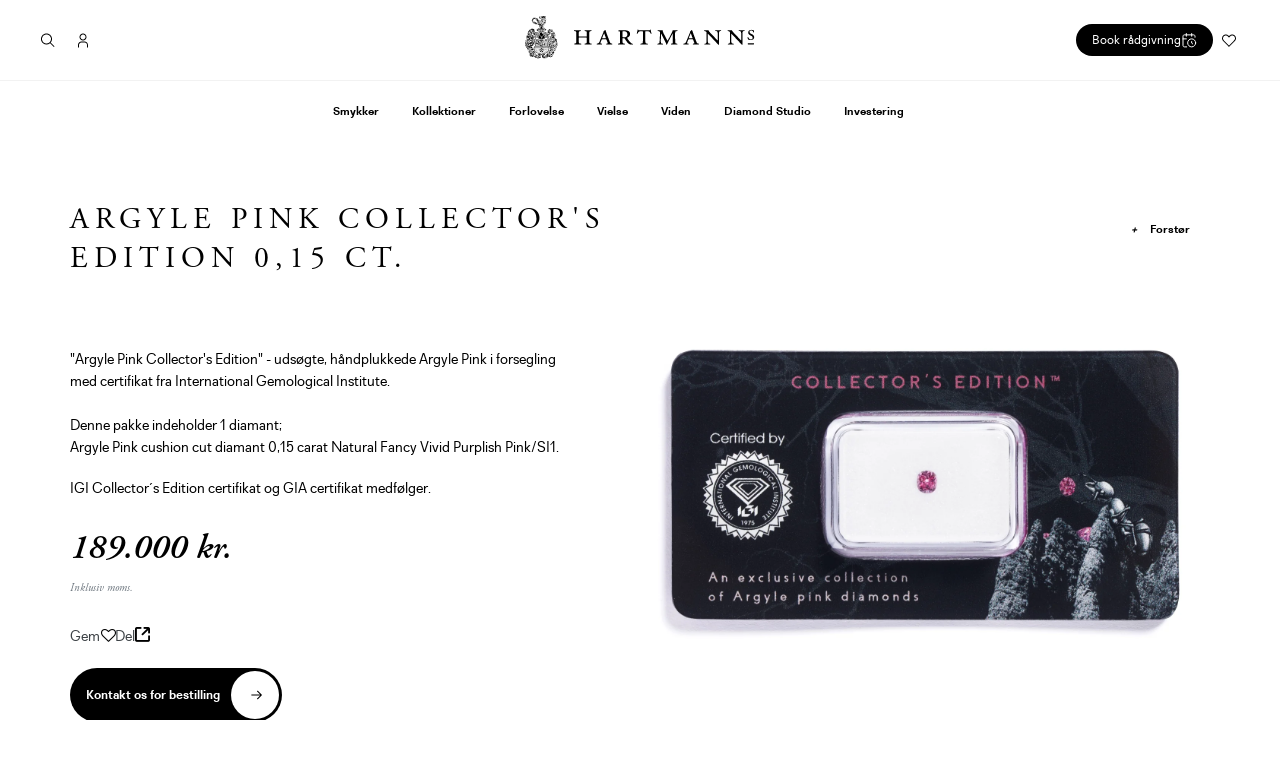

--- FILE ---
content_type: text/html; charset=utf-8
request_url: https://hartmanns.com/products/argyle-pink-collectors-edition-0-15-ct-1
body_size: 87192
content:
<!doctype html>
<html class="no-js" lang="da">

<head>

  <script
  id="Cookiebot"
  src="https://consent.cookiebot.com/uc.js"
  data-cbid="0442c85e-58e8-44f4-837f-bd2fe1fbe100"
  type="text/javascript"
  defer
  ></script>
  
  <meta charset="utf-8">
  <meta http-equiv="X-UA-Compatible" content="IE=edge,chrome=1">
  <meta name="viewport" content="width=device-width,initial-scale=1">
  <meta name="theme-color" content="#000000">
  <meta name="google-site-verification" content="IUqGrbtP0aRH992KVyvW9RAcPc6gmiTE4qOXj2R8ylA" />
  <meta name="google-site-verification" content="UHrcv9kuVGUtztocS4tKT_RVLXCenenzcXmjJ6qFPLk" />

  
  
  <!--<script id="CookieConsent" src="https://policy.app.cookieinformation.com/uc.js" data-culture="da" type="text/javascript"></script>-->

  <!-- Hotjar Tracking Code for https://hartmanns.com/ -->
  <script data-cookieconsent="statistics">
      (function(h,o,t,j,a,r){
          h.hj=h.hj||function(){(h.hj.q=h.hj.q||[]).push(arguments)};
          h._hjSettings={hjid:3737250,hjsv:6};
          a=o.getElementsByTagName('head')[0];
          r=o.createElement('script');r.async=1;
          r.src=t+h._hjSettings.hjid+j+h._hjSettings.hjsv;
          a.appendChild(r);
      })(window,document,'https://static.hotjar.com/c/hotjar-','.js?sv=');
  </script>
  

<link rel="canonical" href="https://hartmanns.com/products/argyle-pink-collectors-edition-0-15-ct-1" />

<link rel="shortcut icon" href="//hartmanns.com/cdn/shop/files/hm-favicon_32x32.png?v=1613707021" type="image/png"><title>Argyle Pink Collector&#39;s Edition 0,15 ct.
&ndash; Hartmann&#39;s</title><meta name="description" content="&quot;Argyle Pink Collector&#39;s Edition&quot; - udsøgte, håndplukkede Argyle Pink i forsegling med certifikat fra International Gemological Institute.                                                                                                                                                                                    De"><!-- /snippets/social-meta-tags.liquid -->




<meta property="og:site_name" content="Hartmann&#39;s">
<meta property="og:url" content="https://hartmanns.com/products/argyle-pink-collectors-edition-0-15-ct-1">
<meta property="og:title" content="Argyle Pink Collector's Edition 0,15 ct.">
<meta property="og:type" content="product">
<meta property="og:description" content="&quot;Argyle Pink Collector&#39;s Edition&quot; - udsøgte, håndplukkede Argyle Pink i forsegling med certifikat fra International Gemological Institute.                                                                                                                                                                                    De">

  <meta property="og:price:amount" content="189.000">
  <meta property="og:price:currency" content="DKK">

<meta property="og:image" content="http://hartmanns.com/cdn/shop/files/0_15ct_NFVPP_SI1_23_02_2024_low_1200x1200.jpg?v=1709800892">
<meta property="og:image:secure_url" content="https://hartmanns.com/cdn/shop/files/0_15ct_NFVPP_SI1_23_02_2024_low_1200x1200.jpg?v=1709800892">


<meta name="twitter:card" content="summary_large_image">
<meta name="twitter:title" content="Argyle Pink Collector's Edition 0,15 ct.">
<meta name="twitter:description" content="&quot;Argyle Pink Collector&#39;s Edition&quot; - udsøgte, håndplukkede Argyle Pink i forsegling med certifikat fra International Gemological Institute.                                                                                                                                                                                    De">


  <link href="//hartmanns.com/cdn/shop/t/34/assets/theme.scss.css?v=39857067824534459461764663743" rel="stylesheet" type="text/css" media="all" />
  <link href="//hartmanns.com/cdn/shop/t/34/assets/themeaddon.scss.css?v=148917852944991665411743503359" rel="stylesheet" type="text/css" media="all" />
  <link href="//hartmanns.com/cdn/shop/t/34/assets/theme-quickfix.scss.css?v=60603210298044639741743503359" rel="stylesheet" type="text/css" media="all" />
  <link href="//hartmanns.com/cdn/shop/t/34/assets/theme-hotfixes.scss.css?v=161351212958195578231748419497" rel="stylesheet" type="text/css" media="all" />

  <link rel="stylesheet" href="https://use.typekit.net/srm2oaq.css">
  <script>
    var theme = {
      strings: {
        addToCart: "Læg i indkøbskurv",
        soldOut: "Solgt",
        unavailable: "Ikke tilgængelig",
        regularPrice: "Normalpris",
        sale: "Udsalg",
        showMore: "Vis mere",
        showLess: "Vis mindre",
        addressError: "Der opstod en fejl under forsøg på at finde adressen",
        addressNoResults: "Ingen resultater for den adresse",
        addressQueryLimit: "Du har overskredet Googles API-brugerbegrænsning. Overvej at opgradere til en \u003ca href=\"https:\/\/developers.google.com\/maps\/premium\/usage-limits\"\u003ePremium-plan\u003c\/a\u003e.",
        authError: "Der opstod et problem under forsøg på at bekræfte din Google Maps-konto.",
        newWindow: "Åbner i nyt vindue.",
        external: "Åbner ekstern hjemmeside.",
        newWindowExternal: "Åbner ekstern hjemmeside i nyt vindue."
      },
      moneyFormat: "{{ amount_no_decimals_with_comma_separator }} kr."
    }

    document.documentElement.className = document.documentElement.className.replace('no-js', 'js');
  </script>

  <script src="https://cdnjs.cloudflare.com/ajax/libs/modernizr/2.8.3/modernizr.min.js" defer="defer"></script>

  <!--[if (lte IE 9) ]><script src="//hartmanns.com/cdn/shop/t/34/assets/match-media.min.js?v=22265819453975888031743503203" type="text/javascript"></script><![endif]--><!--[if (gt IE 9)|!(IE)]><!--><script src="//hartmanns.com/cdn/shop/t/34/assets/lazysizes.js?v=68441465964607740661743503191" async="async"></script><!--<![endif]-->
  <!--[if lte IE 9]><script src="//hartmanns.com/cdn/shop/t/34/assets/lazysizes.min.js?38866"></script><![endif]-->

  <!--[if (gt IE 9)|!(IE)]><!--><script src="//hartmanns.com/cdn/shop/t/34/assets/vendor.js?v=114015578321577333051743503275" defer="defer"></script><!--<![endif]-->
  <!--[if lte IE 9]><script src="//hartmanns.com/cdn/shop/t/34/assets/vendor.js?v=114015578321577333051743503275"></script><![endif]-->

  <!--[if (gt IE 9)|!(IE)]><!--><script src="//hartmanns.com/cdn/shop/t/34/assets/theme.js?v=131018607164542968641743503265" defer="defer"></script><!--<![endif]-->
  <!--[if lte IE 9]><script src="//hartmanns.com/cdn/shop/t/34/assets/theme.js?v=131018607164542968641743503265"></script><![endif]-->


  <script src="//hartmanns.com/cdn/shop/t/34/assets/in-view.min.js?v=14626491456752399221743503169" defer="defer"></script>
  <script src="//hartmanns.com/cdn/shop/t/34/assets/theme_umw.js?v=80464807371643489921743503269" defer="defer"></script>

  <script>window.performance && window.performance.mark && window.performance.mark('shopify.content_for_header.start');</script><meta id="shopify-digital-wallet" name="shopify-digital-wallet" content="/8375763059/digital_wallets/dialog">
<link rel="alternate" type="application/json+oembed" href="https://hartmanns.com/products/argyle-pink-collectors-edition-0-15-ct-1.oembed">
<script async="async" src="/checkouts/internal/preloads.js?locale=da-DK"></script>
<script id="shopify-features" type="application/json">{"accessToken":"617d15d7529e9c575924f635f8fd9a9d","betas":["rich-media-storefront-analytics"],"domain":"hartmanns.com","predictiveSearch":true,"shopId":8375763059,"locale":"da"}</script>
<script>var Shopify = Shopify || {};
Shopify.shop = "hartmanns-dev-umw.myshopify.com";
Shopify.locale = "da";
Shopify.currency = {"active":"DKK","rate":"1.0"};
Shopify.country = "DK";
Shopify.theme = {"name":"Hartmanns 01.04.25 - Fancy Love","id":180566589783,"schema_name":"Hartmanns.com","schema_version":"1.0.0","theme_store_id":null,"role":"main"};
Shopify.theme.handle = "null";
Shopify.theme.style = {"id":null,"handle":null};
Shopify.cdnHost = "hartmanns.com/cdn";
Shopify.routes = Shopify.routes || {};
Shopify.routes.root = "/";</script>
<script type="module">!function(o){(o.Shopify=o.Shopify||{}).modules=!0}(window);</script>
<script>!function(o){function n(){var o=[];function n(){o.push(Array.prototype.slice.apply(arguments))}return n.q=o,n}var t=o.Shopify=o.Shopify||{};t.loadFeatures=n(),t.autoloadFeatures=n()}(window);</script>
<script id="shop-js-analytics" type="application/json">{"pageType":"product"}</script>
<script defer="defer" async type="module" src="//hartmanns.com/cdn/shopifycloud/shop-js/modules/v2/client.init-shop-cart-sync_Boo8R5bA.da.esm.js"></script>
<script defer="defer" async type="module" src="//hartmanns.com/cdn/shopifycloud/shop-js/modules/v2/chunk.common_BxBg1k80.esm.js"></script>
<script type="module">
  await import("//hartmanns.com/cdn/shopifycloud/shop-js/modules/v2/client.init-shop-cart-sync_Boo8R5bA.da.esm.js");
await import("//hartmanns.com/cdn/shopifycloud/shop-js/modules/v2/chunk.common_BxBg1k80.esm.js");

  window.Shopify.SignInWithShop?.initShopCartSync?.({"fedCMEnabled":true,"windoidEnabled":true});

</script>
<script>(function() {
  var isLoaded = false;
  function asyncLoad() {
    if (isLoaded) return;
    isLoaded = true;
    var urls = ["https:\/\/assets.smartwishlist.webmarked.net\/static\/v6\/smartwishlist2.js?shop=hartmanns-dev-umw.myshopify.com","https:\/\/chimpstatic.com\/mcjs-connected\/js\/users\/b76d310db1767140e161d3d09\/6a725018bc9bfedb0b5ceacc7.js?shop=hartmanns-dev-umw.myshopify.com","https:\/\/d23dclunsivw3h.cloudfront.net\/redirect-app.js?shop=hartmanns-dev-umw.myshopify.com"];
    for (var i = 0; i < urls.length; i++) {
      var s = document.createElement('script');
      s.type = 'text/javascript';
      s.async = true;
      s.src = urls[i];
      var x = document.getElementsByTagName('script')[0];
      x.parentNode.insertBefore(s, x);
    }
  };
  if(window.attachEvent) {
    window.attachEvent('onload', asyncLoad);
  } else {
    window.addEventListener('load', asyncLoad, false);
  }
})();</script>
<script id="__st">var __st={"a":8375763059,"offset":3600,"reqid":"96cf123e-b73f-462c-8c68-279c5d85e12a-1768405320","pageurl":"hartmanns.com\/products\/argyle-pink-collectors-edition-0-15-ct-1","u":"d9a000b3aa15","p":"product","rtyp":"product","rid":8914957795671};</script>
<script>window.ShopifyPaypalV4VisibilityTracking = true;</script>
<script id="captcha-bootstrap">!function(){'use strict';const t='contact',e='account',n='new_comment',o=[[t,t],['blogs',n],['comments',n],[t,'customer']],c=[[e,'customer_login'],[e,'guest_login'],[e,'recover_customer_password'],[e,'create_customer']],r=t=>t.map((([t,e])=>`form[action*='/${t}']:not([data-nocaptcha='true']) input[name='form_type'][value='${e}']`)).join(','),a=t=>()=>t?[...document.querySelectorAll(t)].map((t=>t.form)):[];function s(){const t=[...o],e=r(t);return a(e)}const i='password',u='form_key',d=['recaptcha-v3-token','g-recaptcha-response','h-captcha-response',i],f=()=>{try{return window.sessionStorage}catch{return}},m='__shopify_v',_=t=>t.elements[u];function p(t,e,n=!1){try{const o=window.sessionStorage,c=JSON.parse(o.getItem(e)),{data:r}=function(t){const{data:e,action:n}=t;return t[m]||n?{data:e,action:n}:{data:t,action:n}}(c);for(const[e,n]of Object.entries(r))t.elements[e]&&(t.elements[e].value=n);n&&o.removeItem(e)}catch(o){console.error('form repopulation failed',{error:o})}}const l='form_type',E='cptcha';function T(t){t.dataset[E]=!0}const w=window,h=w.document,L='Shopify',v='ce_forms',y='captcha';let A=!1;((t,e)=>{const n=(g='f06e6c50-85a8-45c8-87d0-21a2b65856fe',I='https://cdn.shopify.com/shopifycloud/storefront-forms-hcaptcha/ce_storefront_forms_captcha_hcaptcha.v1.5.2.iife.js',D={infoText:'Beskyttet af hCaptcha',privacyText:'Beskyttelse af persondata',termsText:'Vilkår'},(t,e,n)=>{const o=w[L][v],c=o.bindForm;if(c)return c(t,g,e,D).then(n);var r;o.q.push([[t,g,e,D],n]),r=I,A||(h.body.append(Object.assign(h.createElement('script'),{id:'captcha-provider',async:!0,src:r})),A=!0)});var g,I,D;w[L]=w[L]||{},w[L][v]=w[L][v]||{},w[L][v].q=[],w[L][y]=w[L][y]||{},w[L][y].protect=function(t,e){n(t,void 0,e),T(t)},Object.freeze(w[L][y]),function(t,e,n,w,h,L){const[v,y,A,g]=function(t,e,n){const i=e?o:[],u=t?c:[],d=[...i,...u],f=r(d),m=r(i),_=r(d.filter((([t,e])=>n.includes(e))));return[a(f),a(m),a(_),s()]}(w,h,L),I=t=>{const e=t.target;return e instanceof HTMLFormElement?e:e&&e.form},D=t=>v().includes(t);t.addEventListener('submit',(t=>{const e=I(t);if(!e)return;const n=D(e)&&!e.dataset.hcaptchaBound&&!e.dataset.recaptchaBound,o=_(e),c=g().includes(e)&&(!o||!o.value);(n||c)&&t.preventDefault(),c&&!n&&(function(t){try{if(!f())return;!function(t){const e=f();if(!e)return;const n=_(t);if(!n)return;const o=n.value;o&&e.removeItem(o)}(t);const e=Array.from(Array(32),(()=>Math.random().toString(36)[2])).join('');!function(t,e){_(t)||t.append(Object.assign(document.createElement('input'),{type:'hidden',name:u})),t.elements[u].value=e}(t,e),function(t,e){const n=f();if(!n)return;const o=[...t.querySelectorAll(`input[type='${i}']`)].map((({name:t})=>t)),c=[...d,...o],r={};for(const[a,s]of new FormData(t).entries())c.includes(a)||(r[a]=s);n.setItem(e,JSON.stringify({[m]:1,action:t.action,data:r}))}(t,e)}catch(e){console.error('failed to persist form',e)}}(e),e.submit())}));const S=(t,e)=>{t&&!t.dataset[E]&&(n(t,e.some((e=>e===t))),T(t))};for(const o of['focusin','change'])t.addEventListener(o,(t=>{const e=I(t);D(e)&&S(e,y())}));const B=e.get('form_key'),M=e.get(l),P=B&&M;t.addEventListener('DOMContentLoaded',(()=>{const t=y();if(P)for(const e of t)e.elements[l].value===M&&p(e,B);[...new Set([...A(),...v().filter((t=>'true'===t.dataset.shopifyCaptcha))])].forEach((e=>S(e,t)))}))}(h,new URLSearchParams(w.location.search),n,t,e,['guest_login'])})(!0,!0)}();</script>
<script integrity="sha256-4kQ18oKyAcykRKYeNunJcIwy7WH5gtpwJnB7kiuLZ1E=" data-source-attribution="shopify.loadfeatures" defer="defer" src="//hartmanns.com/cdn/shopifycloud/storefront/assets/storefront/load_feature-a0a9edcb.js" crossorigin="anonymous"></script>
<script data-source-attribution="shopify.dynamic_checkout.dynamic.init">var Shopify=Shopify||{};Shopify.PaymentButton=Shopify.PaymentButton||{isStorefrontPortableWallets:!0,init:function(){window.Shopify.PaymentButton.init=function(){};var t=document.createElement("script");t.src="https://hartmanns.com/cdn/shopifycloud/portable-wallets/latest/portable-wallets.da.js",t.type="module",document.head.appendChild(t)}};
</script>
<script data-source-attribution="shopify.dynamic_checkout.buyer_consent">
  function portableWalletsHideBuyerConsent(e){var t=document.getElementById("shopify-buyer-consent"),n=document.getElementById("shopify-subscription-policy-button");t&&n&&(t.classList.add("hidden"),t.setAttribute("aria-hidden","true"),n.removeEventListener("click",e))}function portableWalletsShowBuyerConsent(e){var t=document.getElementById("shopify-buyer-consent"),n=document.getElementById("shopify-subscription-policy-button");t&&n&&(t.classList.remove("hidden"),t.removeAttribute("aria-hidden"),n.addEventListener("click",e))}window.Shopify?.PaymentButton&&(window.Shopify.PaymentButton.hideBuyerConsent=portableWalletsHideBuyerConsent,window.Shopify.PaymentButton.showBuyerConsent=portableWalletsShowBuyerConsent);
</script>
<script data-source-attribution="shopify.dynamic_checkout.cart.bootstrap">document.addEventListener("DOMContentLoaded",(function(){function t(){return document.querySelector("shopify-accelerated-checkout-cart, shopify-accelerated-checkout")}if(t())Shopify.PaymentButton.init();else{new MutationObserver((function(e,n){t()&&(Shopify.PaymentButton.init(),n.disconnect())})).observe(document.body,{childList:!0,subtree:!0})}}));
</script>

<script>window.performance && window.performance.mark && window.performance.mark('shopify.content_for_header.end');</script>
  <script>
function feedback() {
  const p = window.Shopify.customerPrivacy;
  console.log(`Tracking ${p.userCanBeTracked() ? "en" : "dis"}abled`);
}
window.Shopify.loadFeatures(
  [
    {
      name: "consent-tracking-api",
      version: "0.1",
    },
  ],
  function (error) {
    if (error) throw error;
    if ("Cookiebot" in window)
      window.Shopify.customerPrivacy.setTrackingConsent({
        "analytics": false,
        "marketing": false,
        "preferences": false,
        "sale_of_data": false,
      }, () => console.log("Awaiting consent")
    );
  }
);

window.addEventListener("CookiebotOnConsentReady", function () {
  const C = Cookiebot.consent,
      existConsentShopify = setInterval(function () {
        if (window.Shopify.customerPrivacy) {
          clearInterval(existConsentShopify);
          window.Shopify.customerPrivacy.setTrackingConsent({
            "analytics": C["statistics"],
            "marketing": C["marketing"],
            "preferences": C["preferences"],
            "sale_of_data": C["marketing"],
          }, () => console.log("Consent captured"))
        }
      }, 100);
});
</script>

  <!-- Google Tag Manager -->
  <script type="text/javascript">(function(w,d,s,l,i){w[l]=w[l]||[];w[l].push({'gtm.start':
  new Date().getTime(),event:'gtm.js'});var f=d.getElementsByTagName(s)[0],
  j=d.createElement(s),dl=l!='dataLayer'?'&l='+l:'';j.async=true;j.src=
  'https://www.googletagmanager.com/gtm.js?id='+i+dl;f.parentNode.insertBefore(j,f);
  })(window,document,'script','dataLayer','GTM-W2DHBR7');</script>
  <!-- End Google Tag Manager -->

  <script type="text/plain" data-cookieconsent="marketing"> _linkedin_partner_id = "6487658"; window._linkedin_data_partner_ids = window._linkedin_data_partner_ids || []; window._linkedin_data_partner_ids.push(_linkedin_partner_id); </script>
  <script type="text/plain" data-cookieconsent="marketing"> (function(l) { if (!l){window.lintrk = function(a,b){window.lintrk.q.push([a,b])}; window.lintrk.q=[]} var s = document.getElementsByTagName("script")[0]; var b = document.createElement("script"); b.type = "text/javascript";b.async = true; b.src = "https://snap.licdn.com/li.lms-analytics/insight.min.js"; s.parentNode.insertBefore(b, s);})(window.lintrk); </script>
  <noscript data-cookieconsent="marketing"> 
    <img height="1" width="1" style="display:none;" alt="" src="https://px.ads.linkedin.com/collect/?pid=6487658&fmt=gif" />
  </noscript>

<!--begin-bc-sf-filter-css-->
  <style data-id="bc-sf-filter-style" type="text/css">
      #bc-sf-filter-options-wrapper .bc-sf-filter-option-block .bc-sf-filter-block-title h3,
      #bc-sf-filter-tree-h .bc-sf-filter-option-block .bc-sf-filter-block-title a {}
    
     .bc-sf-filter-option-block .bc-sf-filter-block-title h3>span:before {}
      .bc-sf-filter-option-block .bc-sf-filter-block-title h3>span.up:before {}
    
      #bc-sf-filter-options-wrapper .bc-sf-filter-option-block .bc-sf-filter-block-content ul li a,
      #bc-sf-filter-tree-h .bc-sf-filter-option-block .bc-sf-filter-block-content ul li a,
      .bc-sf-filter-option-block-sub_category .bc-sf-filter-block-content ul li h3 a,
      .bc-sf-filter-selection-wrapper .bc-sf-filter-selected-items .selected-item>a,
      .bc-sf-filter-selection-wrapper .bc-sf-filter-block-title h3,
      .bc-sf-filter-clear, 
      .bc-sf-filter-clear-all{}
    
      .bc-sf-filter-option-block-sub_category .bc-sf-filter-option-single-list li span.sub-icon:before {}
      .bc-sf-filter-option-block-sub_category .bc-sf-filter-option-single-list li span.sub-icon.sub-up:before {}

      #bc-sf-filter-tree-mobile button {text-transform: none !important;}
    </style><link href="//hartmanns.com/cdn/shop/t/34/assets/bc-sf-filter.scss.css?v=28430006887228965121743503359" rel="stylesheet" type="text/css" media="all" />
<!--start-bc-al-css--><!--end-bc-al-css-->

<!-- Start Widgets Slider CSS --><!-- End Widgets Slider CSS -->

<!--end-bc-sf-filter-css-->

  <script src="//ajax.googleapis.com/ajax/libs/jquery/2.2.3/jquery.min.js" type="text/javascript"></script>

  
  <meta name="facebook-domain-verification" content="oq38kuxt87l01qqrsgdss1xrmf8518" />
  



	

    

    <script>
      /*$(document).ready(function() {
        // 1. Find links with URLs that start with the specified URL
        $('a[href^="https://hartmanns.onlinebooq.dk/"]').on('click', function(e) {
          // 2. Prevent default action and add .active class to .booking_modal
          e.preventDefault();
          $('.booking_modal').addClass('active');
          
          // Add .modaled class to the body
          $('html').addClass('modaled');
      
          // 3. Find iframe in .booking_modal and set its src from data-src
          var $iframe = $('.booking_modal iframe');
          if ($iframe.length && $iframe.attr('data-src')) {
            $iframe.attr('src', $iframe.attr('data-src'));
          }
        });
      
        // 4. Remove .active class when clicking .close_booking_modal
        $('.close_booking_modal').on('click', function() {
          $('.booking_modal').removeClass('active');
          
          // Remove .modaled class from the body
          $('html').removeClass('modaled');
        });
      });*/

    </script>    
  
<link href="https://monorail-edge.shopifysvc.com" rel="dns-prefetch">
<script>(function(){if ("sendBeacon" in navigator && "performance" in window) {try {var session_token_from_headers = performance.getEntriesByType('navigation')[0].serverTiming.find(x => x.name == '_s').description;} catch {var session_token_from_headers = undefined;}var session_cookie_matches = document.cookie.match(/_shopify_s=([^;]*)/);var session_token_from_cookie = session_cookie_matches && session_cookie_matches.length === 2 ? session_cookie_matches[1] : "";var session_token = session_token_from_headers || session_token_from_cookie || "";function handle_abandonment_event(e) {var entries = performance.getEntries().filter(function(entry) {return /monorail-edge.shopifysvc.com/.test(entry.name);});if (!window.abandonment_tracked && entries.length === 0) {window.abandonment_tracked = true;var currentMs = Date.now();var navigation_start = performance.timing.navigationStart;var payload = {shop_id: 8375763059,url: window.location.href,navigation_start,duration: currentMs - navigation_start,session_token,page_type: "product"};window.navigator.sendBeacon("https://monorail-edge.shopifysvc.com/v1/produce", JSON.stringify({schema_id: "online_store_buyer_site_abandonment/1.1",payload: payload,metadata: {event_created_at_ms: currentMs,event_sent_at_ms: currentMs}}));}}window.addEventListener('pagehide', handle_abandonment_event);}}());</script>
<script id="web-pixels-manager-setup">(function e(e,d,r,n,o){if(void 0===o&&(o={}),!Boolean(null===(a=null===(i=window.Shopify)||void 0===i?void 0:i.analytics)||void 0===a?void 0:a.replayQueue)){var i,a;window.Shopify=window.Shopify||{};var t=window.Shopify;t.analytics=t.analytics||{};var s=t.analytics;s.replayQueue=[],s.publish=function(e,d,r){return s.replayQueue.push([e,d,r]),!0};try{self.performance.mark("wpm:start")}catch(e){}var l=function(){var e={modern:/Edge?\/(1{2}[4-9]|1[2-9]\d|[2-9]\d{2}|\d{4,})\.\d+(\.\d+|)|Firefox\/(1{2}[4-9]|1[2-9]\d|[2-9]\d{2}|\d{4,})\.\d+(\.\d+|)|Chrom(ium|e)\/(9{2}|\d{3,})\.\d+(\.\d+|)|(Maci|X1{2}).+ Version\/(15\.\d+|(1[6-9]|[2-9]\d|\d{3,})\.\d+)([,.]\d+|)( \(\w+\)|)( Mobile\/\w+|) Safari\/|Chrome.+OPR\/(9{2}|\d{3,})\.\d+\.\d+|(CPU[ +]OS|iPhone[ +]OS|CPU[ +]iPhone|CPU IPhone OS|CPU iPad OS)[ +]+(15[._]\d+|(1[6-9]|[2-9]\d|\d{3,})[._]\d+)([._]\d+|)|Android:?[ /-](13[3-9]|1[4-9]\d|[2-9]\d{2}|\d{4,})(\.\d+|)(\.\d+|)|Android.+Firefox\/(13[5-9]|1[4-9]\d|[2-9]\d{2}|\d{4,})\.\d+(\.\d+|)|Android.+Chrom(ium|e)\/(13[3-9]|1[4-9]\d|[2-9]\d{2}|\d{4,})\.\d+(\.\d+|)|SamsungBrowser\/([2-9]\d|\d{3,})\.\d+/,legacy:/Edge?\/(1[6-9]|[2-9]\d|\d{3,})\.\d+(\.\d+|)|Firefox\/(5[4-9]|[6-9]\d|\d{3,})\.\d+(\.\d+|)|Chrom(ium|e)\/(5[1-9]|[6-9]\d|\d{3,})\.\d+(\.\d+|)([\d.]+$|.*Safari\/(?![\d.]+ Edge\/[\d.]+$))|(Maci|X1{2}).+ Version\/(10\.\d+|(1[1-9]|[2-9]\d|\d{3,})\.\d+)([,.]\d+|)( \(\w+\)|)( Mobile\/\w+|) Safari\/|Chrome.+OPR\/(3[89]|[4-9]\d|\d{3,})\.\d+\.\d+|(CPU[ +]OS|iPhone[ +]OS|CPU[ +]iPhone|CPU IPhone OS|CPU iPad OS)[ +]+(10[._]\d+|(1[1-9]|[2-9]\d|\d{3,})[._]\d+)([._]\d+|)|Android:?[ /-](13[3-9]|1[4-9]\d|[2-9]\d{2}|\d{4,})(\.\d+|)(\.\d+|)|Mobile Safari.+OPR\/([89]\d|\d{3,})\.\d+\.\d+|Android.+Firefox\/(13[5-9]|1[4-9]\d|[2-9]\d{2}|\d{4,})\.\d+(\.\d+|)|Android.+Chrom(ium|e)\/(13[3-9]|1[4-9]\d|[2-9]\d{2}|\d{4,})\.\d+(\.\d+|)|Android.+(UC? ?Browser|UCWEB|U3)[ /]?(15\.([5-9]|\d{2,})|(1[6-9]|[2-9]\d|\d{3,})\.\d+)\.\d+|SamsungBrowser\/(5\.\d+|([6-9]|\d{2,})\.\d+)|Android.+MQ{2}Browser\/(14(\.(9|\d{2,})|)|(1[5-9]|[2-9]\d|\d{3,})(\.\d+|))(\.\d+|)|K[Aa][Ii]OS\/(3\.\d+|([4-9]|\d{2,})\.\d+)(\.\d+|)/},d=e.modern,r=e.legacy,n=navigator.userAgent;return n.match(d)?"modern":n.match(r)?"legacy":"unknown"}(),u="modern"===l?"modern":"legacy",c=(null!=n?n:{modern:"",legacy:""})[u],f=function(e){return[e.baseUrl,"/wpm","/b",e.hashVersion,"modern"===e.buildTarget?"m":"l",".js"].join("")}({baseUrl:d,hashVersion:r,buildTarget:u}),m=function(e){var d=e.version,r=e.bundleTarget,n=e.surface,o=e.pageUrl,i=e.monorailEndpoint;return{emit:function(e){var a=e.status,t=e.errorMsg,s=(new Date).getTime(),l=JSON.stringify({metadata:{event_sent_at_ms:s},events:[{schema_id:"web_pixels_manager_load/3.1",payload:{version:d,bundle_target:r,page_url:o,status:a,surface:n,error_msg:t},metadata:{event_created_at_ms:s}}]});if(!i)return console&&console.warn&&console.warn("[Web Pixels Manager] No Monorail endpoint provided, skipping logging."),!1;try{return self.navigator.sendBeacon.bind(self.navigator)(i,l)}catch(e){}var u=new XMLHttpRequest;try{return u.open("POST",i,!0),u.setRequestHeader("Content-Type","text/plain"),u.send(l),!0}catch(e){return console&&console.warn&&console.warn("[Web Pixels Manager] Got an unhandled error while logging to Monorail."),!1}}}}({version:r,bundleTarget:l,surface:e.surface,pageUrl:self.location.href,monorailEndpoint:e.monorailEndpoint});try{o.browserTarget=l,function(e){var d=e.src,r=e.async,n=void 0===r||r,o=e.onload,i=e.onerror,a=e.sri,t=e.scriptDataAttributes,s=void 0===t?{}:t,l=document.createElement("script"),u=document.querySelector("head"),c=document.querySelector("body");if(l.async=n,l.src=d,a&&(l.integrity=a,l.crossOrigin="anonymous"),s)for(var f in s)if(Object.prototype.hasOwnProperty.call(s,f))try{l.dataset[f]=s[f]}catch(e){}if(o&&l.addEventListener("load",o),i&&l.addEventListener("error",i),u)u.appendChild(l);else{if(!c)throw new Error("Did not find a head or body element to append the script");c.appendChild(l)}}({src:f,async:!0,onload:function(){if(!function(){var e,d;return Boolean(null===(d=null===(e=window.Shopify)||void 0===e?void 0:e.analytics)||void 0===d?void 0:d.initialized)}()){var d=window.webPixelsManager.init(e)||void 0;if(d){var r=window.Shopify.analytics;r.replayQueue.forEach((function(e){var r=e[0],n=e[1],o=e[2];d.publishCustomEvent(r,n,o)})),r.replayQueue=[],r.publish=d.publishCustomEvent,r.visitor=d.visitor,r.initialized=!0}}},onerror:function(){return m.emit({status:"failed",errorMsg:"".concat(f," has failed to load")})},sri:function(e){var d=/^sha384-[A-Za-z0-9+/=]+$/;return"string"==typeof e&&d.test(e)}(c)?c:"",scriptDataAttributes:o}),m.emit({status:"loading"})}catch(e){m.emit({status:"failed",errorMsg:(null==e?void 0:e.message)||"Unknown error"})}}})({shopId: 8375763059,storefrontBaseUrl: "https://hartmanns.com",extensionsBaseUrl: "https://extensions.shopifycdn.com/cdn/shopifycloud/web-pixels-manager",monorailEndpoint: "https://monorail-edge.shopifysvc.com/unstable/produce_batch",surface: "storefront-renderer",enabledBetaFlags: ["2dca8a86","a0d5f9d2"],webPixelsConfigList: [{"id":"2691760471","configuration":"{\"pixel_id\":\"1844960398867042\",\"pixel_type\":\"facebook_pixel\"}","eventPayloadVersion":"v1","runtimeContext":"OPEN","scriptVersion":"ca16bc87fe92b6042fbaa3acc2fbdaa6","type":"APP","apiClientId":2329312,"privacyPurposes":["ANALYTICS","MARKETING","SALE_OF_DATA"],"dataSharingAdjustments":{"protectedCustomerApprovalScopes":["read_customer_address","read_customer_email","read_customer_name","read_customer_personal_data","read_customer_phone"]}},{"id":"1072824663","configuration":"{\"config\":\"{\\\"google_tag_ids\\\":[\\\"G-X5PXC78K0Z\\\",\\\"AW-994274512\\\",\\\"GT-M63D5C5W\\\"],\\\"target_country\\\":\\\"DK\\\",\\\"gtag_events\\\":[{\\\"type\\\":\\\"begin_checkout\\\",\\\"action_label\\\":[\\\"G-X5PXC78K0Z\\\",\\\"AW-994274512\\\/Cc8-CIyGi4QbENDZjdoD\\\"]},{\\\"type\\\":\\\"search\\\",\\\"action_label\\\":[\\\"G-X5PXC78K0Z\\\",\\\"AW-994274512\\\/vHIOCJiGi4QbENDZjdoD\\\"]},{\\\"type\\\":\\\"view_item\\\",\\\"action_label\\\":[\\\"G-X5PXC78K0Z\\\",\\\"AW-994274512\\\/GA3rCJWGi4QbENDZjdoD\\\",\\\"MC-79CJVBSLK6\\\"]},{\\\"type\\\":\\\"purchase\\\",\\\"action_label\\\":[\\\"G-X5PXC78K0Z\\\",\\\"AW-994274512\\\/ZfMYCOCCi4QbENDZjdoD\\\",\\\"MC-79CJVBSLK6\\\"]},{\\\"type\\\":\\\"page_view\\\",\\\"action_label\\\":[\\\"G-X5PXC78K0Z\\\",\\\"AW-994274512\\\/t2QsCJKGi4QbENDZjdoD\\\",\\\"MC-79CJVBSLK6\\\"]},{\\\"type\\\":\\\"add_payment_info\\\",\\\"action_label\\\":[\\\"G-X5PXC78K0Z\\\",\\\"AW-994274512\\\/M1YSCJuGi4QbENDZjdoD\\\"]},{\\\"type\\\":\\\"add_to_cart\\\",\\\"action_label\\\":[\\\"G-X5PXC78K0Z\\\",\\\"AW-994274512\\\/7RasCI-Gi4QbENDZjdoD\\\"]}],\\\"enable_monitoring_mode\\\":false}\"}","eventPayloadVersion":"v1","runtimeContext":"OPEN","scriptVersion":"b2a88bafab3e21179ed38636efcd8a93","type":"APP","apiClientId":1780363,"privacyPurposes":[],"dataSharingAdjustments":{"protectedCustomerApprovalScopes":["read_customer_address","read_customer_email","read_customer_name","read_customer_personal_data","read_customer_phone"]}},{"id":"shopify-app-pixel","configuration":"{}","eventPayloadVersion":"v1","runtimeContext":"STRICT","scriptVersion":"0450","apiClientId":"shopify-pixel","type":"APP","privacyPurposes":["ANALYTICS","MARKETING"]},{"id":"shopify-custom-pixel","eventPayloadVersion":"v1","runtimeContext":"LAX","scriptVersion":"0450","apiClientId":"shopify-pixel","type":"CUSTOM","privacyPurposes":["ANALYTICS","MARKETING"]}],isMerchantRequest: false,initData: {"shop":{"name":"Hartmann's","paymentSettings":{"currencyCode":"DKK"},"myshopifyDomain":"hartmanns-dev-umw.myshopify.com","countryCode":"DK","storefrontUrl":"https:\/\/hartmanns.com"},"customer":null,"cart":null,"checkout":null,"productVariants":[{"price":{"amount":189000.0,"currencyCode":"DKK"},"product":{"title":"Argyle Pink Collector's Edition 0,15 ct.","vendor":"Hartmann's","id":"8914957795671","untranslatedTitle":"Argyle Pink Collector's Edition 0,15 ct.","url":"\/products\/argyle-pink-collectors-edition-0-15-ct-1","type":""},"id":"47794651726167","image":{"src":"\/\/hartmanns.com\/cdn\/shop\/files\/0_15ct_NFVPP_SI1_23_02_2024_low.jpg?v=1709800892"},"sku":"","title":"Default Title","untranslatedTitle":"Default Title"}],"purchasingCompany":null},},"https://hartmanns.com/cdn","7cecd0b6w90c54c6cpe92089d5m57a67346",{"modern":"","legacy":""},{"shopId":"8375763059","storefrontBaseUrl":"https:\/\/hartmanns.com","extensionBaseUrl":"https:\/\/extensions.shopifycdn.com\/cdn\/shopifycloud\/web-pixels-manager","surface":"storefront-renderer","enabledBetaFlags":"[\"2dca8a86\", \"a0d5f9d2\"]","isMerchantRequest":"false","hashVersion":"7cecd0b6w90c54c6cpe92089d5m57a67346","publish":"custom","events":"[[\"page_viewed\",{}],[\"product_viewed\",{\"productVariant\":{\"price\":{\"amount\":189000.0,\"currencyCode\":\"DKK\"},\"product\":{\"title\":\"Argyle Pink Collector's Edition 0,15 ct.\",\"vendor\":\"Hartmann's\",\"id\":\"8914957795671\",\"untranslatedTitle\":\"Argyle Pink Collector's Edition 0,15 ct.\",\"url\":\"\/products\/argyle-pink-collectors-edition-0-15-ct-1\",\"type\":\"\"},\"id\":\"47794651726167\",\"image\":{\"src\":\"\/\/hartmanns.com\/cdn\/shop\/files\/0_15ct_NFVPP_SI1_23_02_2024_low.jpg?v=1709800892\"},\"sku\":\"\",\"title\":\"Default Title\",\"untranslatedTitle\":\"Default Title\"}}]]"});</script><script>
  window.ShopifyAnalytics = window.ShopifyAnalytics || {};
  window.ShopifyAnalytics.meta = window.ShopifyAnalytics.meta || {};
  window.ShopifyAnalytics.meta.currency = 'DKK';
  var meta = {"product":{"id":8914957795671,"gid":"gid:\/\/shopify\/Product\/8914957795671","vendor":"Hartmann's","type":"","handle":"argyle-pink-collectors-edition-0-15-ct-1","variants":[{"id":47794651726167,"price":18900000,"name":"Argyle Pink Collector's Edition 0,15 ct.","public_title":null,"sku":""}],"remote":false},"page":{"pageType":"product","resourceType":"product","resourceId":8914957795671,"requestId":"96cf123e-b73f-462c-8c68-279c5d85e12a-1768405320"}};
  for (var attr in meta) {
    window.ShopifyAnalytics.meta[attr] = meta[attr];
  }
</script>
<script class="analytics">
  (function () {
    var customDocumentWrite = function(content) {
      var jquery = null;

      if (window.jQuery) {
        jquery = window.jQuery;
      } else if (window.Checkout && window.Checkout.$) {
        jquery = window.Checkout.$;
      }

      if (jquery) {
        jquery('body').append(content);
      }
    };

    var hasLoggedConversion = function(token) {
      if (token) {
        return document.cookie.indexOf('loggedConversion=' + token) !== -1;
      }
      return false;
    }

    var setCookieIfConversion = function(token) {
      if (token) {
        var twoMonthsFromNow = new Date(Date.now());
        twoMonthsFromNow.setMonth(twoMonthsFromNow.getMonth() + 2);

        document.cookie = 'loggedConversion=' + token + '; expires=' + twoMonthsFromNow;
      }
    }

    var trekkie = window.ShopifyAnalytics.lib = window.trekkie = window.trekkie || [];
    if (trekkie.integrations) {
      return;
    }
    trekkie.methods = [
      'identify',
      'page',
      'ready',
      'track',
      'trackForm',
      'trackLink'
    ];
    trekkie.factory = function(method) {
      return function() {
        var args = Array.prototype.slice.call(arguments);
        args.unshift(method);
        trekkie.push(args);
        return trekkie;
      };
    };
    for (var i = 0; i < trekkie.methods.length; i++) {
      var key = trekkie.methods[i];
      trekkie[key] = trekkie.factory(key);
    }
    trekkie.load = function(config) {
      trekkie.config = config || {};
      trekkie.config.initialDocumentCookie = document.cookie;
      var first = document.getElementsByTagName('script')[0];
      var script = document.createElement('script');
      script.type = 'text/javascript';
      script.onerror = function(e) {
        var scriptFallback = document.createElement('script');
        scriptFallback.type = 'text/javascript';
        scriptFallback.onerror = function(error) {
                var Monorail = {
      produce: function produce(monorailDomain, schemaId, payload) {
        var currentMs = new Date().getTime();
        var event = {
          schema_id: schemaId,
          payload: payload,
          metadata: {
            event_created_at_ms: currentMs,
            event_sent_at_ms: currentMs
          }
        };
        return Monorail.sendRequest("https://" + monorailDomain + "/v1/produce", JSON.stringify(event));
      },
      sendRequest: function sendRequest(endpointUrl, payload) {
        // Try the sendBeacon API
        if (window && window.navigator && typeof window.navigator.sendBeacon === 'function' && typeof window.Blob === 'function' && !Monorail.isIos12()) {
          var blobData = new window.Blob([payload], {
            type: 'text/plain'
          });

          if (window.navigator.sendBeacon(endpointUrl, blobData)) {
            return true;
          } // sendBeacon was not successful

        } // XHR beacon

        var xhr = new XMLHttpRequest();

        try {
          xhr.open('POST', endpointUrl);
          xhr.setRequestHeader('Content-Type', 'text/plain');
          xhr.send(payload);
        } catch (e) {
          console.log(e);
        }

        return false;
      },
      isIos12: function isIos12() {
        return window.navigator.userAgent.lastIndexOf('iPhone; CPU iPhone OS 12_') !== -1 || window.navigator.userAgent.lastIndexOf('iPad; CPU OS 12_') !== -1;
      }
    };
    Monorail.produce('monorail-edge.shopifysvc.com',
      'trekkie_storefront_load_errors/1.1',
      {shop_id: 8375763059,
      theme_id: 180566589783,
      app_name: "storefront",
      context_url: window.location.href,
      source_url: "//hartmanns.com/cdn/s/trekkie.storefront.55c6279c31a6628627b2ba1c5ff367020da294e2.min.js"});

        };
        scriptFallback.async = true;
        scriptFallback.src = '//hartmanns.com/cdn/s/trekkie.storefront.55c6279c31a6628627b2ba1c5ff367020da294e2.min.js';
        first.parentNode.insertBefore(scriptFallback, first);
      };
      script.async = true;
      script.src = '//hartmanns.com/cdn/s/trekkie.storefront.55c6279c31a6628627b2ba1c5ff367020da294e2.min.js';
      first.parentNode.insertBefore(script, first);
    };
    trekkie.load(
      {"Trekkie":{"appName":"storefront","development":false,"defaultAttributes":{"shopId":8375763059,"isMerchantRequest":null,"themeId":180566589783,"themeCityHash":"7965527836309406195","contentLanguage":"da","currency":"DKK","eventMetadataId":"ca862b39-7159-45e6-9b3d-54b9f3353831"},"isServerSideCookieWritingEnabled":true,"monorailRegion":"shop_domain","enabledBetaFlags":["65f19447"]},"Session Attribution":{},"S2S":{"facebookCapiEnabled":true,"source":"trekkie-storefront-renderer","apiClientId":580111}}
    );

    var loaded = false;
    trekkie.ready(function() {
      if (loaded) return;
      loaded = true;

      window.ShopifyAnalytics.lib = window.trekkie;

      var originalDocumentWrite = document.write;
      document.write = customDocumentWrite;
      try { window.ShopifyAnalytics.merchantGoogleAnalytics.call(this); } catch(error) {};
      document.write = originalDocumentWrite;

      window.ShopifyAnalytics.lib.page(null,{"pageType":"product","resourceType":"product","resourceId":8914957795671,"requestId":"96cf123e-b73f-462c-8c68-279c5d85e12a-1768405320","shopifyEmitted":true});

      var match = window.location.pathname.match(/checkouts\/(.+)\/(thank_you|post_purchase)/)
      var token = match? match[1]: undefined;
      if (!hasLoggedConversion(token)) {
        setCookieIfConversion(token);
        window.ShopifyAnalytics.lib.track("Viewed Product",{"currency":"DKK","variantId":47794651726167,"productId":8914957795671,"productGid":"gid:\/\/shopify\/Product\/8914957795671","name":"Argyle Pink Collector's Edition 0,15 ct.","price":"189000.00","sku":"","brand":"Hartmann's","variant":null,"category":"","nonInteraction":true,"remote":false},undefined,undefined,{"shopifyEmitted":true});
      window.ShopifyAnalytics.lib.track("monorail:\/\/trekkie_storefront_viewed_product\/1.1",{"currency":"DKK","variantId":47794651726167,"productId":8914957795671,"productGid":"gid:\/\/shopify\/Product\/8914957795671","name":"Argyle Pink Collector's Edition 0,15 ct.","price":"189000.00","sku":"","brand":"Hartmann's","variant":null,"category":"","nonInteraction":true,"remote":false,"referer":"https:\/\/hartmanns.com\/products\/argyle-pink-collectors-edition-0-15-ct-1"});
      }
    });


        var eventsListenerScript = document.createElement('script');
        eventsListenerScript.async = true;
        eventsListenerScript.src = "//hartmanns.com/cdn/shopifycloud/storefront/assets/shop_events_listener-3da45d37.js";
        document.getElementsByTagName('head')[0].appendChild(eventsListenerScript);

})();</script>
<script
  defer
  src="https://hartmanns.com/cdn/shopifycloud/perf-kit/shopify-perf-kit-3.0.3.min.js"
  data-application="storefront-renderer"
  data-shop-id="8375763059"
  data-render-region="gcp-us-east1"
  data-page-type="product"
  data-theme-instance-id="180566589783"
  data-theme-name="Hartmanns.com"
  data-theme-version="1.0.0"
  data-monorail-region="shop_domain"
  data-resource-timing-sampling-rate="10"
  data-shs="true"
  data-shs-beacon="true"
  data-shs-export-with-fetch="true"
  data-shs-logs-sample-rate="1"
  data-shs-beacon-endpoint="https://hartmanns.com/api/collect"
></script>
</head>

<body id="body" class="template-product" data-template-name="">

  <!-- Google Tag Manager (noscript) -->
  <noscript><iframe src="https://www.googletagmanager.com/ns.html?id=GTM-W2DHBR7"
  height="0" width="0" style="display:none;visibility:hidden"></iframe></noscript>
  <!-- End Google Tag Manager (noscript) -->

  <div class="booking_modal">
    <div class="container_booking">
      <div class="close_booking_modal">
        <svg width="32" height="32" viewBox="0 0 32 32" fill="none" xmlns="http://www.w3.org/2000/svg">
          <path d="M16 2C8.2 2 2 8.2 2 16C2 23.8 8.2 30 16 30C23.8 30 30 23.8 30 16C30 8.2 23.8 2 16 2ZM16 28C9.4 28 4 22.6 4 16C4 9.4 9.4 4 16 4C22.6 4 28 9.4 28 16C28 22.6 22.6 28 16 28Z" fill="white"/>
          <path d="M21.4 23L16 17.6L10.6 23L9 21.4L14.4 16L9 10.6L10.6 9L16 14.4L21.4 9L23 10.6L17.6 16L23 21.4L21.4 23Z" fill="white"/>
        </svg>
      </div>
      <iframe frameBorder="0" data-src="https://hartmanns.onlinebooq.dk/" data-hj-allow-iframe=""></iframe>
    </div>
  </div>

  <a class="in-page-link visually-hidden skip-link" href="#MainContent">Gå til indhold</a>

  <div id="SearchDrawer" class="search-bar drawer drawer--top" role="dialog" aria-modal="true" aria-label="Søg">
    <div class="search-bar__table">
      <div class="search-bar__table-cell search-bar__form-wrapper">
        <form class="search search-bar__form" action="/search" method="get" role="search">
          <input class="search__input search-bar__input" type="search" name="q" value="" placeholder="Søg" aria-label="Søg">
          <button class="search-bar__submit search__submit btn--link" type="submit">
            <svg width="24" height="24" viewBox="0 0 24 24" fill="none" xmlns="http://www.w3.org/2000/svg">
                    <path d="M21.75 20.6896L16.0859 15.0255C17.447 13.3915 18.1257 11.2958 17.9808 9.17412C17.836 7.05248 16.8788 5.06836 15.3083 3.63451C13.7378 2.20065 11.675 1.42746 9.549 1.47577C7.42298 1.52408 5.39742 2.39018 3.89371 3.89389C2.39 5.39761 1.5239 7.42316 1.47558 9.54918C1.42727 11.6752 2.20047 13.738 3.63432 15.3085C5.06818 16.8789 7.0523 17.8362 9.17393 17.981C11.2956 18.1258 13.3914 17.4471 15.0253 16.0861L20.6894 21.7502L21.75 20.6896ZM2.99999 9.75018C2.99999 8.41515 3.39587 7.11011 4.13757 6.00008C4.87927 4.89005 5.93348 4.02488 7.16688 3.51399C8.40028 3.0031 9.75748 2.86943 11.0669 3.12988C12.3762 3.39033 13.579 4.0332 14.523 4.97721C15.467 5.92121 16.1098 7.12395 16.3703 8.43332C16.6307 9.74269 16.4971 11.0999 15.9862 12.3333C15.4753 13.5667 14.6101 14.6209 13.5001 15.3626C12.3901 16.1043 11.085 16.5002 9.74999 16.5002C7.96039 16.4982 6.24466 15.7864 4.97922 14.521C3.71378 13.2555 3.00198 11.5398 2.99999 9.75018Z" fill="black"/>
                  </svg>
<!--<svg aria-hidden="true" focusable="false" role="presentation" class="icon icon-search" viewBox="0 0 37 40"><path d="M35.6 36l-9.8-9.8c4.1-5.4 3.6-13.2-1.3-18.1-5.4-5.4-14.2-5.4-19.7 0-5.4 5.4-5.4 14.2 0 19.7 2.6 2.6 6.1 4.1 9.8 4.1 3 0 5.9-1 8.3-2.8l9.8 9.8c.4.4.9.6 1.4.6s1-.2 1.4-.6c.9-.9.9-2.1.1-2.9zm-20.9-8.2c-2.6 0-5.1-1-7-2.9-3.9-3.9-3.9-10.1 0-14C9.6 9 12.2 8 14.7 8s5.1 1 7 2.9c3.9 3.9 3.9 10.1 0 14-1.9 1.9-4.4 2.9-7 2.9z"/></svg>-->
            <span class="icon__fallback-text">Indsend</span>
          </button>
        </form>
      </div>
      <div class="search-bar__table-cell text-right">
        <button type="button" class="btn--link search-bar__close js-drawer-close">
          <svg aria-hidden="true" focusable="false" role="presentation" class="icon icon-close" viewBox="0 0 37 40"><path d="M21.3 23l11-11c.8-.8.8-2 0-2.8-.8-.8-2-.8-2.8 0l-11 11-11-11c-.8-.8-2-.8-2.8 0-.8.8-.8 2 0 2.8l11 11-11 11c-.8.8-.8 2 0 2.8.4.4.9.6 1.4.6s1-.2 1.4-.6l11-11 11 11c.4.4.9.6 1.4.6s1-.2 1.4-.6c.8-.8.8-2 0-2.8l-11-11z"/></svg>
          <span class="icon__fallback-text">Luk søgning</span>
        </button>
      </div>
    </div>
  </div>

  <div id="shopify-section-header" class="shopify-section">


<div data-section-id="header" class="site-header__navigation" data-section-type="header-section">
	

	
	

	<header
		class="site-header logo--left"
		role="banner">
		<div class="site-header__content site-header__mobile-nav">
			

          <div class="site-header__left">
            <button type="button" class="btn--link site-header__icon site-header__search-toggle js-drawer-open-top">
                <svg width="24" height="24" viewBox="0 0 24 24" fill="none" xmlns="http://www.w3.org/2000/svg">
                    <path d="M21.75 20.6896L16.0859 15.0255C17.447 13.3915 18.1257 11.2958 17.9808 9.17412C17.836 7.05248 16.8788 5.06836 15.3083 3.63451C13.7378 2.20065 11.675 1.42746 9.549 1.47577C7.42298 1.52408 5.39742 2.39018 3.89371 3.89389C2.39 5.39761 1.5239 7.42316 1.47558 9.54918C1.42727 11.6752 2.20047 13.738 3.63432 15.3085C5.06818 16.8789 7.0523 17.8362 9.17393 17.981C11.2956 18.1258 13.3914 17.4471 15.0253 16.0861L20.6894 21.7502L21.75 20.6896ZM2.99999 9.75018C2.99999 8.41515 3.39587 7.11011 4.13757 6.00008C4.87927 4.89005 5.93348 4.02488 7.16688 3.51399C8.40028 3.0031 9.75748 2.86943 11.0669 3.12988C12.3762 3.39033 13.579 4.0332 14.523 4.97721C15.467 5.92121 16.1098 7.12395 16.3703 8.43332C16.6307 9.74269 16.4971 11.0999 15.9862 12.3333C15.4753 13.5667 14.6101 14.6209 13.5001 15.3626C12.3901 16.1043 11.085 16.5002 9.74999 16.5002C7.96039 16.4982 6.24466 15.7864 4.97922 14.521C3.71378 13.2555 3.00198 11.5398 2.99999 9.75018Z" fill="black"/>
                  </svg>
<!--<svg aria-hidden="true" focusable="false" role="presentation" class="icon icon-search" viewBox="0 0 37 40"><path d="M35.6 36l-9.8-9.8c4.1-5.4 3.6-13.2-1.3-18.1-5.4-5.4-14.2-5.4-19.7 0-5.4 5.4-5.4 14.2 0 19.7 2.6 2.6 6.1 4.1 9.8 4.1 3 0 5.9-1 8.3-2.8l9.8 9.8c.4.4.9.6 1.4.6s1-.2 1.4-.6c.9-.9.9-2.1.1-2.9zm-20.9-8.2c-2.6 0-5.1-1-7-2.9-3.9-3.9-3.9-10.1 0-14C9.6 9 12.2 8 14.7 8s5.1 1 7 2.9c3.9 3.9 3.9 10.1 0 14-1.9 1.9-4.4 2.9-7 2.9z"/></svg>-->
                <span class="icon__fallback-text">Søg</span>
            </button>

            
                <a href="/account/login" class="site-header__icon site-header__account">
                  <svg width="24" height="24" viewBox="0 0 24 24" fill="none" xmlns="http://www.w3.org/2000/svg">
                    <path d="M12 3C12.7417 3 13.4667 3.21993 14.0834 3.63199C14.7001 4.04404 15.1807 4.62971 15.4645 5.31494C15.7484 6.00016 15.8226 6.75416 15.6779 7.48159C15.5333 8.20902 15.1761 8.8772 14.6517 9.40165C14.1272 9.9261 13.459 10.2833 12.7316 10.4279C12.0042 10.5726 11.2502 10.4984 10.5649 10.2145C9.87971 9.93072 9.29404 9.45007 8.88199 8.83339C8.46993 8.2167 8.25 7.49168 8.25 6.75C8.25 5.75544 8.64509 4.80161 9.34835 4.09835C10.0516 3.39509 11.0054 3 12 3ZM12 1.5C10.9616 1.5 9.94661 1.80791 9.08326 2.38478C8.2199 2.96166 7.54699 3.7816 7.14963 4.74091C6.75227 5.70022 6.64831 6.75582 6.85088 7.77422C7.05345 8.79262 7.55346 9.72809 8.28769 10.4623C9.02192 11.1965 9.95738 11.6965 10.9758 11.8991C11.9942 12.1017 13.0498 11.9977 14.0091 11.6004C14.9684 11.203 15.7883 10.5301 16.3652 9.66674C16.9421 8.80339 17.25 7.78835 17.25 6.75C17.25 5.35761 16.6969 4.02226 15.7123 3.03769C14.7277 2.05312 13.3924 1.5 12 1.5ZM19.5 22.5H18V18.75C18 18.2575 17.903 17.7699 17.7145 17.3149C17.5261 16.86 17.2499 16.4466 16.9017 16.0983C16.5534 15.7501 16.14 15.4739 15.6851 15.2855C15.2301 15.097 14.7425 15 14.25 15H9.75C8.75544 15 7.80161 15.3951 7.09835 16.0983C6.39509 16.8016 6 17.7554 6 18.75V22.5H4.5V18.75C4.5 17.3576 5.05312 16.0223 6.03769 15.0377C7.02226 14.0531 8.35761 13.5 9.75 13.5H14.25C15.6424 13.5 16.9777 14.0531 17.9623 15.0377C18.9469 16.0223 19.5 17.3576 19.5 18.75V22.5Z" fill="black"/>
                  </svg>

                    <!--<span class="acc-text">
                        Konto
                    </span>
                    <span class="icon__fallback-text">Log ind</span>-->
                </a>
            
            
          </div>



          <div class="site-header__brand">
              <h1 class="h2 site-header__logo">
                <a href="/" class="site-header__logo-image">
                  
                  <style>
  .logo-svg path {
    fill : black;
  }
</style>
<svg class="logo-svg" viewBox="0 0 230 43" xmlns="http://www.w3.org/2000/svg">
<path d="m11.919 20.867c-0.1143 0.1142-0.5078 0.5204-0.7108 0.5966h0.3046s0.33-0.3301 0.4442-0.4697c-0.0127-0.0381-0.038-0.0761-0.0507-0.1142" fill="#fff"/>
<path d="m11.842 20.677c-0.1523 0.1269-0.6854 0.5458-1.282 0.7743h0.2793s0.7488-0.4189 1.0408-0.6855c-0.0127-0.038-0.0254-0.0634-0.0381-0.1015" fill="#fff"/>
<path d="m11.766 20.448c-0.9266 0.6093-1.6628 0.8632-1.6628 0.8632-0.1015 0.0253 0.0254 0.1396 0.0254 0.1396h0.1904c0.8758-0.3808 1.3581-0.7997 1.4851-0.9139 0-0.0254-0.0254-0.0635-0.0254-0.0889" fill="#fff"/>
<path d="m11.703 20.207c-0.4697 0.3681-1.612 0.9392-1.612 0.9392v0.0762c0.7235-0.2539 1.4597-0.7997 1.6374-0.9266 0-0.0381-0.0127-0.0635-0.0254-0.1015" fill="#fff"/>
<path d="m11.652 19.903c-0.1523 0.1397-0.9012 0.787-1.5358 0.9647-0.71086 0.2031-0.87587 0.3173-0.99011 0.4316 0 0 0.06347 0.1142 0.07616 0.1777 0 0 0.33002-0.3047 0.79965-0.4697 0.4316-0.1523 1.447-0.7488 1.6755-0.9519 0-0.0508-0.0127-0.1016-0.0254-0.1524z" fill="#fff"/>
<path d="m11.64 19.243c-0.2412 0.1523-1.2058 0.7743-1.5359 0.9139-0.38075 0.1523-0.52038-0.0508-0.52038-0.0508s0-0.1142-0.22848 0c-0.22847 0.1142-0.5331 0.4062-0.5331 0.4062-0.07616 0.0635 0 0.2158 0 0.2158s0.64735-0.6981 0.82505-0.3681-0.64735 0.7362-0.64735 0.7362c0.05077 0.0634 0.07617 0.1396 0.07617 0.1396 0.39348-0.292 0.49502-0.3046 0.60925-0.3173 0.11424 0 0.30463-0.2158 0.30463-0.2158 0.73621-0.2031 1.2566-0.7108 1.2566-0.7108 0.0508-0.127 0.2919-0.2539 0.3808-0.3047v-0.4442" fill="#fff"/>
<path d="m8.2377 17.58c-0.26656 0-0.57118 0.1143-0.57118 0.1143 0.11423-0.1143 0.25385-0.292 0.66003-0.3047 0.39348 0 0.5458 0.2285 0.5331 0.3301 0 0.1142 0.06347 0.1523 0.06347 0.1523-0.27925 0.038-0.11424-0.2793-0.68542-0.3047v0.0127zm5.5214-1.8151s-0.0507 0.0381-0.1015 0.1143c-1.0916 1.4597-2.4878 1.3073-2.6909 1.282-0.2158-0.0127-0.3935-0.0762-0.3935 0.038 0 0.1143 0.1777 0.1143 0.1777 0.2285 0 0.1143-0.2158 0.1523-0.4316 0.1523-0.68539 0-0.82501-0.5331-1.0662-0.6346-0.24117-0.1016-0.43157 0.0761-0.43157 0.0761s0.07616 0.0127 0.12693 0.127c0.05077 0.1142 0.11425 0.3046 0.16502 0.2919 0.05077 0 0.24116 0.1269 0.165 0.2158-0.07615 0.0888-0.12692 0.1142-0.21577-0.0254-0.10155-0.1396-0.26656-0.4062-0.85043-0.4062-0.58388 0-0.77428 0.4189-0.87582 0.5839-0.10155 0.165 0 0.1269 0 0.1269s0.21578-0.0888 0.46964-0.1142c0.39348-0.0254 0.50772 0.3681 0.93928 0.4569 0.15232 0.0254 0.21578-0.0507 0.29193-0.038 0.07616 0 0.16501 0.0888 0.13963 0.165-0.02539 0.0761-0.08885 0.0888-0.21578 0.0381-0.25386-0.0889-0.48233 0.1015-0.48233 0.1015 0.16501 0 0.22847 0.5966 1.1551 0.6093 0.54579 0 0.58389-0.2539 0.74889-0.3174 0.165-0.0634 0.2539 0 0.3046 0.1143 0.0508 0.1142-0.0127 0.3173-0.1523 0.3427s-0.165-0.0381-0.4189 0.0381c-0.93924 0.2665-1.4977 0.5585-1.5866 0.6092-0.08885 0.0381-0.17771 0.1016-0.12694 0.165 0.02539 0.0381 0.12694 0 0.21579-0.0507 0.46964-0.2793 1.2439-0.5204 1.4724-0.5966 0.2157-0.0762 0.1523 0.0127 0.3681 0.0127 0.2157 0 0.2538-0.1777 0.4061-0.2285 0.1397-0.0508 0.1143-0.0127 0.2793-0.0508 0.165-0.0253 0.4315-0.1904 0.5458-0.2665 0.0761-0.2539 0.1904-0.4316 0.2919-0.5458-0.2158 0.0508-0.5331 0.1269-0.787 0.2158-0.3046 0.1142-0.6473-0.0254-0.8123 0.0254-0.165 0.0507-0.2666 0.2792-0.2666 0.2792-0.0888-0.0127-0.19035 0.0635-0.19035 0.0635-0.07616 0.038-0.21578 0.038-0.21578-0.0254 0-0.0635 0.07615-0.0254 0.11423-0.0635s0.1777-0.0508 0.1777-0.0508-0.03808-0.0126-0.08885-0.0126c-0.16501 0-0.01269-0.0889-0.01269-0.1397 0-0.0507-0.08885-0.0888-0.08885-0.1015s0.08885 0.0254 0.07616-0.0762c-0.01269-0.1015 0.15233-0.0634 0.41883-0.0888 1.5232-0.1396 2.399-1.1043 2.5386-1.2312 0.1397-0.127 0.2285-0.2793 0.2285-0.2793s-0.0888 0.0635-0.1904 0.165c-0.8631 0.8124-1.8151 1.0535-2.2466 1.1678-0.4316 0.1015-0.3808 0-0.3808 0s0.0253 0.0254 0.2031-0.0762c0.1777-0.1015 0.5077-0.1015 0.5077-0.1015 0.3554-0.0889 0.6981-0.3174 0.6981-0.3174 0.0254-0.038 0-0.0634 0-0.0634-0.1904 0.1396-0.6981 0.3173-0.6981 0.3173s0-0.0381-0.4697 0.0381c-0.4823 0.0888-0.62192 0-0.62192-0.0889 0-0.0888 0.55852 0 0.64732-0.0127 0.0889-0.0253 0.1143-0.1015 0.1143-0.1015s-0.3301 0.0508-0.3301-0.0889c0-0.1396 0.4443-0.1142 0.4443-0.1142s0.5204 0.1142 1.4597-0.3681c0.9393-0.495 1.5231-1.3962 1.5231-1.3962s0.0508-0.1143 0-0.1143" fill="#fff"/>
<path d="m16.602 2.2086s-0.1142 0.08885-0.1016 0.19039v0.08885s0.4189-0.01269 0.6982 0.15232c0 0-0.2412-0.24117-0.4316-0.27925 0 0 0.3173-0.05077 0.6727 0.15232 0 0-0.0634-0.29194-0.825-0.31733" fill="#fff"/>
<path d="m17.757 4.9249c0.0889-0.15232 0.0127-0.1777 0.0127-0.1777-0.2538 0.22847-0.5584 0.43156-0.6346 0.36809-0.0762-0.06346 0-0.16501 0-0.16501s-0.33 0.13963-0.4823 0.38079c-0.1651 0.29194-0.0381 0.48234-0.0381 0.48234s0.0888-0.20309 0.3681-0.34271c0.2284-0.11424 0.4569 0 0.7362-0.16501 0.2919-0.16501 0.5331-0.49503 0.5331-0.49503-0.2539 0-0.3554 0.12693-0.4951 0.21578-0.0507 0.03808-0.0888-0.01269-0.0253-0.10154" fill="#fff"/>
<path d="m18.405 4.5695c0 0.165 0.2158 0.29193 0.2158 0.49502s-0.0634 0.26655-0.0634 0.26655 0.203-0.06346 0.203-0.34271c0-0.1777-0.0888-0.24116-0.1523-0.38079-0.0634-0.13962 0.0508-0.13962 0.0508-0.13962s-0.2539-0.20309-0.2539 0.08885" fill="#fff"/>
<path d="m19.154 4.798h-0.1143s-0.0127-0.08885-0.1269-0.10155c0 0 0.0381 0.38079-0.1523 0.64735 0 0 0.2919 0.03808 0.3808-0.5458" fill="#fff"/>
<path d="m18.278 5.2295c-0.0254 0.08885 0 0.16501 0.0254 0.1777 0.0381 0 0.0889-0.05077 0.1142-0.13962 0.0254-0.08886 1e-4 -0.16501-0.038-0.17771-0.0381 0-0.0889 0.05078-0.1143 0.13963" fill="#fff"/>
<path d="m16.222 33.446c-0.0889-0.2158-0.0762-0.4062-0.0762-0.4062s0.1397 0.0635 0.2412 0.2031c0.0254-0.1904 0.1142-0.33 0.1142-0.33s0.0889 0.1396 0.1143 0.33c0.1015-0.1396 0.2411-0.2031 0.2411-0.2031s0.0127 0.1904-0.0761 0.4062c0.2412-0.1016 0.4189-0.3554 0.4189-0.6347 0-0.3808-0.3047-0.6981-0.6855-0.6981s-0.6981 0.3046-0.6981 0.6981c0 0.2793 0.1777 0.5331 0.4189 0.6347" fill="#fff"/>
<path d="m15.409 33.091c-0.3681-0.1142-0.7489 0.0889-0.8631 0.457-0.1143 0.3681 0.0888 0.7489 0.4569 0.8631 0.2666 0.0889 0.5585 0 0.7362-0.2031-0.2285 0.0254-0.4189-0.0507-0.4189-0.0507s0.1016-0.1143 0.2666-0.1651c-0.1777-0.0761-0.2793-0.2157-0.2793-0.2157s0.1523-0.0508 0.3554 0c-0.1142-0.1397-0.1269-0.292-0.1269-0.292s0.1904 0.0381 0.3681 0.2031c-0.0254-0.2665-0.2031-0.5077-0.4823-0.5839" fill="#fff"/>
<path d="m16.26 34.944c-0.0508 0.2285-0.165 0.3808-0.165 0.3808s-0.0762-0.1269-0.0762-0.3046c-0.1269 0.1523-0.2792 0.2031-0.2792 0.2031s0-0.165 0.0888-0.3427c-0.165 0.0634-0.3173 0.0254-0.3173 0.0254s0.1015-0.1651 0.3046-0.292c-0.2665-0.0508-0.5458 0.0508-0.7108 0.2793-0.2158 0.3173-0.1396 0.7488 0.1777 0.9646s0.7489 0.1397 0.9647-0.165c0.165-0.2285 0.165-0.5331 0.0254-0.7616" fill="#fff"/>
<path d="m17.758 35.858c0.3046-0.2284 0.3554-0.6727 0.1269-0.9646-0.1777-0.2285-0.457-0.3174-0.7235-0.2539 0.2031 0.1142 0.3046 0.2792 0.3046 0.2792s-0.1396 0.0381-0.3173-0.0126c0.1015 0.165 0.1142 0.33 0.1142 0.33s-0.1523-0.0508-0.2919-0.1904c0 0.1777-0.0635 0.3046-0.0635 0.3046s-0.1269-0.1396-0.1904-0.3681c-0.1269 0.2412-0.1142 0.5331 0.0508 0.7616 0.2285 0.3046 0.6727 0.3554 0.9647 0.1269" fill="#fff"/>
<path d="m17.554 33.091c-0.2666 0.1016-0.4443 0.3428-0.457 0.6093 0.165-0.165 0.3554-0.2158 0.3554-0.2158s0 0.1523-0.1142 0.292c0.1904-0.0508 0.3427 0 0.3427 0s-0.0888 0.1396-0.2665 0.2284c0.1777 0.0508 0.2792 0.1524 0.2792 0.1524s-0.1777 0.0761-0.4062 0.0634c0.1777 0.1904 0.4697 0.2666 0.7362 0.1777 0.3554-0.1269 0.5458-0.5331 0.4189-0.8885s-0.5331-0.5458-0.8885-0.4062" fill="#fff"/>
<path d="m16.501 33.586c-0.33 0-0.5965 0.2666-0.5965 0.5966s0.2665 0.5965 0.5965 0.5965c0.3301 0 0.5966-0.2665 0.5966-0.5965s-0.2665-0.5966-0.5966-0.5966z" fill="#fff"/>
<path d="m16.653 35.731c0 0.2285-0.1523 0.4062-0.1523 0.4062s-0.1523-0.1777-0.1523-0.4062v-0.0508c-0.0381 0.1016-0.0634 0.2285-0.0634 0.3808 0 0.292 0.2284 0.5331 0.2284 0.5331s0.2158-0.2411 0.2158-0.5331c0-0.1396-0.0254-0.2792-0.0635-0.3681v0.0381" fill="#fff"/>
<path d="m14.787 34.956c0.1396-0.0507 0.2538-0.1142 0.33-0.1777-0.0127 0-0.0254 0-0.0381 0.0127-0.2158 0.0762-0.4315-0.0127-0.4315-0.0127s0.1269-0.2031 0.3427-0.2792c0.0127 0 0.038 0 0.0507-0.0127-0.1015 0-0.2411 0-0.3934 0.0508-0.2793 0.0888-0.4316 0.3681-0.4316 0.3681s0.2919 0.1269 0.5712 0.038" fill="#fff"/>
<path d="m15.498 33.053-0.0254-0.0381c-0.1396-0.1777-0.1269-0.4189-0.1269-0.4189s0.2284 0.0508 0.3681 0.2285c0 0.0127 0.0253 0.0254 0.038 0.0508-0.0254-0.1016-0.0888-0.2285-0.1777-0.3427-0.1777-0.2285-0.495-0.292-0.495-0.292s-0.0254 0.3174 0.1523 0.5585c0.0889 0.1143 0.1904 0.2031 0.2666 0.2539z" fill="#fff"/>
<path d="m17.643 32.596s0.0254 0.2412-0.1142 0.4189c0 0.0127-0.0254 0.0254-0.0381 0.0508 0.0889-0.0508 0.1904-0.1523 0.2793-0.2793 0.165-0.2411 0.1269-0.5585 0.1269-0.5585s-0.3173 0.0762-0.4823 0.3174c-0.0889 0.1142-0.1397 0.2411-0.1651 0.3427l0.0254-0.0381c0.127-0.1904 0.3554-0.2539 0.3554-0.2539" fill="#fff"/>
<path d="m18.354 34.525c-0.1396-0.0381-0.2665-0.0508-0.3681-0.0508h0.0381c0.2158 0.0761 0.3427 0.2665 0.3427 0.2665s-0.2158 0.0889-0.4315 0.0254h-0.0508c0.0761 0.0508 0.2031 0.1143 0.3554 0.1523 0.2792 0.0889 0.5712-0.0507 0.5712-0.0507s-0.165-0.2793-0.4443-0.3554" fill="#fff"/>
<path d="m16.526 38.384c-0.1523-0.2665-0.3808-0.4823-0.6854-0.6473-0.5204-0.2919-1.2185-0.4443-1.942-0.5966-0.8885-0.1777-1.8024-0.3681-2.564-0.8377-1.0027-0.5966-2.0563-2.0944-2.0816-4.4806 0.17771-0.2031 0.34271-0.4062 0.49503-0.6093h13.569c0.1523 0.2031 0.3173 0.4062 0.495 0.6093-0.0254 2.3862-1.0916 3.884-2.0816 4.4806-0.7743 0.4696-1.6882 0.66-2.564 0.8377-0.7362 0.1523-1.4216 0.292-1.942 0.5966-0.3047 0.1777-0.5332 0.3808-0.6855 0.6473h-0.0127zm2.729-0.7869c0.8758-0.1777 1.8786-0.3935 2.7163-0.9012 0.6601-0.4062 1.2313-1.0535 1.6374-1.8786 0.4443-0.8885 0.6728-1.9674 0.6728-3.0971v-0.0888l-0.0635-0.0635c-1.0154-1.0916-1.5105-2.2213-1.4724-3.3509 0.0508-1.6247 1.2185-2.729 1.2312-2.7417l0.1143-0.1016-1.282-3.7317h-2.6909s0 0.1904-0.0635 0.4696h2.4244l1.0789 3.1352c-0.3174 0.3427-1.2059 1.4216-1.2693 2.9448-0.0381 0.8631 0.203 1.7135 0.7108 2.5513h-12.934c0.5077-0.8378 0.7489-1.6882 0.7235-2.5513-0.0508-1.5232-0.95197-2.6021-1.2693-2.9448l1.0789-3.1352h2.399c-0.0508-0.3046-0.0508-0.4696-0.0508-0.4696h-2.6909l-1.282 3.7317 0.11423 0.1016s1.1678 1.1043 1.2313 2.729c0.038 1.1296-0.45698 2.2593-1.4724 3.3509l-0.06347 0.0635v0.0888c0 1.1297 0.22847 2.1959 0.67273 3.0971 0.40617 0.8251 0.97736 1.4851 1.6374 1.8786 0.8378 0.5077 1.8405 0.7108 2.7163 0.9012 1.5867 0.33 2.4879 0.5712 2.4879 1.7262l0.2284 0.1143 0.2412-0.1143c0-1.155 0.9012-1.3962 2.4878-1.7262" fill="#fff"/>
<path d="m11.132 31.936c0.1143 0 0.2031-0.0889 0.2031-0.2031s-0.0888-0.2158-0.2031-0.2158c-0.1142 0-0.203 0.0889-0.203 0.2158s0.0888 0.2031 0.203 0.2031z" fill="#fff"/>
<path d="m10.04 31.593c-0.11428 0-0.20313 0.0888-0.20313 0.2031 0 0.1142 0.08885 0.2158 0.20313 0.2158 0.1142 0 0.203-0.0889 0.203-0.2158 0-0.127-0.0888-0.2031-0.203-0.2031z" fill="#fff"/>
<path d="m10.637 33.459c0-0.1143-0.0889-0.2031-0.2031-0.2031s-0.2158 0.0888-0.2158 0.2031c0 0.1142 0.0889 0.203 0.2158 0.203s0.2031-0.0888 0.2031-0.203z" fill="#fff"/>
<path d="m10.548 34.119c-0.1142 0-0.2031 0.0888-0.2031 0.2031 0 0.1142 0.0889 0.2158 0.2031 0.2158s0.2031-0.0889 0.2031-0.2158c0-0.127-0.0889-0.2031-0.2031-0.2031z" fill="#fff"/>
<path d="m11.081 34.906c-0.1142 0-0.2031 0.0889-0.2031 0.2031 0 0.1143 0.0889 0.2158 0.2031 0.2158s0.2031-0.0888 0.2031-0.2158c0-0.1269-0.0889-0.2031-0.2031-0.2031z" fill="#fff"/>
<path d="m11.906 35.528c-0.1142 0-0.2031 0.0889-0.2031 0.2031s0.0889 0.2158 0.2031 0.2158 0.2031-0.0889 0.2031-0.2158-0.0889-0.2031-0.2031-0.2031z" fill="#fff"/>
<path d="m11.931 34.525c-0.1142 0-0.2031 0.0888-0.2031 0.2031 0 0.1142 0.0889 0.2157 0.2031 0.2157s0.2031-0.0888 0.2031-0.2157c0-0.127-0.0889-0.2031-0.2031-0.2031z" fill="#fff"/>
<path d="m12.122 33.662c-0.1142 0-0.2031 0.0889-0.2031 0.2031 0 0.1143 0.0889 0.2158 0.2031 0.2158 0.1143 0 0.2031-0.0888 0.2031-0.2158 0-0.1269-0.0888-0.2031-0.2031-0.2031z" fill="#fff"/>
<path d="m11.31 33.916c-0.1143 0-0.2031 0.0888-0.2031 0.2031 0 0.1142 0.0888 0.2158 0.2031 0.2158 0.1142 0 0.203-0.0889 0.203-0.2158 0-0.127-0.0888-0.2031-0.203-0.2031z" fill="#fff"/>
<path d="m11.5 33.002c-0.1143 0-0.2031 0.0888-0.2031 0.2031 0 0.1142 0.0888 0.2158 0.2031 0.2158 0.1142 0 0.2031-0.0889 0.2031-0.2158 0-0.127-0.0889-0.2031-0.2031-0.2031z" fill="#fff"/>
<path d="m11.068 32.57c0-0.1142-0.0888-0.2031-0.2031-0.2031-0.1142 0-0.2158 0.0889-0.2158 0.2031 0 0.1143 0.0889 0.2031 0.2158 0.2031 0.127 0 0.2031-0.0888 0.2031-0.2031z" fill="#fff"/>
<path d="m9.9766 32.443c-0.11424 0-0.20309 0.0888-0.20309 0.2031 0 0.1142 0.08885 0.2158 0.20309 0.2158 0.11426 0 0.20306-0.0889 0.20306-0.2158s-0.0888-0.2031-0.20306-0.2031z" fill="#fff"/>
<path d="m12.655 32.926c0-0.1142-0.0888-0.2031-0.2031-0.2031-0.1142 0-0.2157 0.0889-0.2157 0.2031 0 0.1143 0.0888 0.2031 0.2157 0.2031 0.127 0 0.2031-0.0888 0.2031-0.2031z" fill="#fff"/>
<path d="m11.906 32.532c0.1142 0 0.2031-0.0889 0.2031-0.2031 0-0.1143-0.0889-0.2158-0.2031-0.2158s-0.2031 0.0889-0.2031 0.2158 0.0889 0.2031 0.2031 0.2031z" fill="#fff"/>
<path d="m12.553 31.936c0.1142 0 0.203-0.0889 0.203-0.2031s-0.0888-0.2158-0.203-0.2158c-0.1143 0-0.2031 0.0889-0.2031 0.2158s0.0888 0.2031 0.2031 0.2031z" fill="#fff"/>
<path d="m13.315 32.85c0.1142 0 0.2031-0.0889 0.2031-0.2031s-0.0889-0.2158-0.2031-0.2158-0.2031 0.0889-0.2031 0.2158 0.0889 0.2031 0.2031 0.2031z" fill="#fff"/>
<path d="m13.15 33.459c-0.1142 0-0.2031 0.0888-0.2031 0.203 0 0.1143 0.0889 0.2158 0.2031 0.2158s0.2031-0.0888 0.2031-0.2158c0-0.1269-0.0889-0.203-0.2031-0.203z" fill="#fff"/>
<path d="m12.871 34.335c-0.1143 0-0.2031 0.0888-0.2031 0.2031 0 0.1142 0.0888 0.2157 0.2031 0.2157 0.1142 0 0.2031-0.0888 0.2031-0.2157 0-0.127-0.0889-0.2031-0.2031-0.2031z" fill="#fff"/>
<path d="m12.934 35.35c0-0.1142-0.0888-0.2031-0.203-0.2031-0.1143 0-0.2158 0.0889-0.2158 0.2031s0.0888 0.2031 0.2158 0.2031c0.1269 0 0.203-0.0889 0.203-0.2031z" fill="#fff"/>
<path d="m12.845 35.883c-0.1143 0-0.2031 0.0889-0.2031 0.2031s0.0888 0.2158 0.2031 0.2158c0.1142 0 0.2031-0.0889 0.2031-0.2158s-0.0889-0.2031-0.2031-0.2031z" fill="#fff"/>
<path d="m13.772 36.162c-0.1142 0-0.2031 0.0888-0.2031 0.2031 0 0.1142 0.0889 0.2157 0.2031 0.2157 0.1143 0 0.2031-0.0888 0.2031-0.2157 0-0.127-0.0888-0.2031-0.2031-0.2031z" fill="#fff"/>
<path d="m14.66 35.731c0-0.1142-0.0889-0.2031-0.2031-0.2031-0.1143 0-0.2158 0.0889-0.2158 0.2031s0.0889 0.2031 0.2158 0.2031 0.2031-0.0889 0.2031-0.2031z" fill="#fff"/>
<path d="m13.823 35.363c0-0.1142-0.0888-0.2031-0.203-0.2031-0.1143 0-0.2158 0.0889-0.2158 0.2031s0.0888 0.2031 0.2158 0.2031c0.1269 0 0.203-0.0889 0.203-0.2031z" fill="#fff"/>
<path d="m13.784 34.17c-0.1142 0-0.2031 0.0888-0.2031 0.2031 0 0.1142 0.0889 0.2157 0.2031 0.2157 0.1143 0 0.2031-0.0888 0.2031-0.2157 0-0.127-0.0888-0.2031-0.2031-0.2031z" fill="#fff"/>
<path d="m13.975 33.167c-0.1143 0-0.2031 0.0889-0.2031 0.2031s0.0888 0.2158 0.2031 0.2158c0.1142 0 0.203-0.0889 0.203-0.2158s-0.0888-0.2031-0.203-0.2031z" fill="#fff"/>
<path d="m14.394 32.761c0.1143 0 0.2031-0.0888 0.2031-0.203 0-0.1143-0.0888-0.2158-0.2031-0.2158-0.1142 0-0.2031 0.0888-0.2031 0.2158 0 0.1269 0.0889 0.203 0.2031 0.203z" fill="#fff"/>
<path d="m15.574 31.936c0.1142 0 0.2031-0.0889 0.2031-0.2031s-0.0889-0.2158-0.2031-0.2158c-0.1143 0-0.2031 0.0889-0.2031 0.2158s0.0888 0.2031 0.2031 0.2031z" fill="#fff"/>
<path d="m14.61 31.936c0.1142 0 0.2031-0.0889 0.2031-0.2031s-0.0889-0.2158-0.2031-0.2158-0.2031 0.0889-0.2031 0.2158 0.0889 0.2031 0.2031 0.2031z" fill="#fff"/>
<path d="m16.475 31.936c0.1143 0 0.2031-0.0889 0.2031-0.2031s-0.0888-0.2158-0.2031-0.2158c-0.1142 0-0.203 0.0889-0.203 0.2158s0.0888 0.2031 0.203 0.2031z" fill="#fff"/>
<path d="m13.632 31.936c0.1143 0 0.2031-0.0889 0.2031-0.2031s-0.0888-0.2158-0.2031-0.2158c-0.1142 0-0.2031 0.0889-0.2031 0.2158s0.0889 0.2031 0.2031 0.2031z" fill="#fff"/>
<path d="m17.478 31.936c0.1143 0 0.2031-0.0889 0.2031-0.2031s-0.0888-0.2158-0.2031-0.2158c-0.1142 0-0.203 0.0889-0.203 0.2158s0.0888 0.2031 0.203 0.2031z" fill="#fff"/>
<path d="m18.506 31.936c0.1143 0 0.2031-0.0889 0.2031-0.2031s-0.0888-0.2158-0.2031-0.2158c-0.1142 0-0.203 0.0889-0.203 0.2158s0.0888 0.2031 0.203 0.2031z" fill="#fff"/>
<path d="m18.519 32.507c-0.1142 0-0.203 0.0888-0.203 0.2031 0 0.1142 0.0888 0.2158 0.203 0.2158 0.1143 0 0.2031-0.0889 0.2031-0.2158 0-0.127-0.0888-0.2031-0.2031-0.2031z" fill="#fff"/>
<path d="m18.57 35.49c-0.1142 0-0.2031 0.0889-0.2031 0.2031 0 0.1143 0.0889 0.2158 0.2031 0.2158s0.2031-0.0888 0.2031-0.2158c0-0.1269-0.0889-0.2031-0.2031-0.2031z" fill="#fff"/>
<path d="m18.341 36.277c-0.1142 0-0.2031 0.0889-0.2031 0.2031s0.0889 0.2158 0.2031 0.2158c0.1143 0 0.2031-0.0889 0.2031-0.2158s-0.0888-0.2031-0.2031-0.2031z" fill="#fff"/>
<path d="m19.331 34.766c0.1142 0 0.2031-0.0888 0.2031-0.2031 0-0.1142-0.0889-0.2158-0.2031-0.2158-0.1143 0-0.2031 0.0889-0.2031 0.2158 0 0.127 0.0888 0.2031 0.2031 0.2031z" fill="#fff"/>
<path d="m18.938 33.979c0.1142 0 0.2031-0.0889 0.2031-0.2031 0-0.1143-0.0889-0.2158-0.2031-0.2158-0.1143 0-0.2031 0.0888-0.2031 0.2158 0 0.1269 0.0888 0.2031 0.2031 0.2031z" fill="#fff"/>
<path d="m17.478 36.53c-0.1142 0-0.203 0.0889-0.203 0.2031 0 0.1143 0.0888 0.2158 0.203 0.2158 0.1143 0 0.2031-0.0888 0.2031-0.2158 0-0.1269-0.0888-0.2031-0.2031-0.2031z" fill="#fff"/>
<path d="m16.501 36.987c-0.1143 0-0.2031 0.0889-0.2031 0.2031s0.0888 0.2158 0.2031 0.2158c0.1142 0 0.203-0.0889 0.203-0.2158s-0.0888-0.2031-0.203-0.2031z" fill="#fff"/>
<path d="m15.6 36.619c-0.1142 0-0.2031 0.0889-0.2031 0.2031s0.0889 0.2158 0.2031 0.2158 0.2031-0.0889 0.2031-0.2158-0.0889-0.2031-0.2031-0.2031z" fill="#fff"/>
<path d="m14.736 36.416c-0.1142 0-0.2031 0.0889-0.2031 0.2031s0.0889 0.2158 0.2031 0.2158 0.2031-0.0889 0.2031-0.2158-0.0889-0.2031-0.2031-0.2031z" fill="#fff"/>
<path d="m19.281 36.048c-0.1142 0-0.2031 0.0889-0.2031 0.2031 0 0.1143 0.0889 0.2158 0.2031 0.2158s0.2031-0.0888 0.2031-0.2158c0-0.1269-0.0889-0.2031-0.2031-0.2031z" fill="#fff"/>
<path d="m19.42 35.172c-0.1142 0-0.2031 0.0889-0.2031 0.2031s0.0889 0.2158 0.2031 0.2158 0.2031-0.0889 0.2031-0.2158-0.0889-0.2031-0.2031-0.2031z" fill="#fff"/>
<path d="m20.22 35.807c-0.1143 0-0.2031 0.0888-0.2031 0.2031 0 0.1142 0.0888 0.2157 0.2031 0.2157 0.1142 0 0.2031-0.0888 0.2031-0.2157 0-0.127-0.0889-0.2031-0.2031-0.2031z" fill="#fff"/>
<path d="m20.233 34.982c-0.1143 0-0.2031 0.0888-0.2031 0.2031 0 0.1142 0.0888 0.2158 0.2031 0.2158 0.1142 0 0.2031-0.0889 0.2031-0.2158s-0.0889-0.2031-0.2031-0.2031z" fill="#fff"/>
<path d="m21.21 35.908c0.1142 0 0.203-0.0888 0.203-0.2031 0-0.1142-0.0888-0.2158-0.203-0.2158-0.1143 0-0.2031 0.0889-0.2031 0.2158 0 0.127 0.0888 0.2031 0.2031 0.2031z" fill="#fff"/>
<path d="m22.137 34.88c-0.1142 0-0.2031 0.0888-0.2031 0.2031 0 0.1142 0.0889 0.2157 0.2031 0.2157 0.1143 0 0.2031-0.0888 0.2031-0.2157 0-0.127-0.0888-0.2031-0.2031-0.2031z" fill="#fff"/>
<path d="m21.388 34.677c-0.1142 0-0.2031 0.0888-0.2031 0.2031 0 0.1142 0.0889 0.2157 0.2031 0.2157 0.1143 0 0.2031-0.0888 0.2031-0.2157 0-0.127-0.0888-0.2031-0.2031-0.2031z" fill="#fff"/>
<path d="m21.578 33.84c-0.1143 0-0.2031 0.0889-0.2031 0.2031 0 0.1143 0.0888 0.2158 0.2031 0.2158 0.1142 0 0.203-0.0888 0.203-0.2158 0-0.1269-0.0888-0.2031-0.203-0.2031z" fill="#fff"/>
<path d="m20.588 34.614c0.1143 0 0.2031-0.0888 0.2031-0.2031 0-0.1142-0.0888-0.2158-0.2031-0.2158-0.1142 0-0.2031 0.0889-0.2031 0.2158s0.0889 0.2031 0.2031 0.2031z" fill="#fff"/>
<path d="m20.156 33.903c0-0.1142-0.0888-0.2031-0.203-0.2031-0.1143 0-0.2158 0.0889-0.2158 0.2031 0 0.1143 0.0888 0.2031 0.2158 0.2031 0.1269 0 0.203-0.0888 0.203-0.2031z" fill="#fff"/>
<path d="m19.243 33.091c0 0.1143 0.0889 0.2031 0.2031 0.2031 0.1143 0 0.2158-0.0888 0.2158-0.2031 0-0.1142-0.0889-0.203-0.2158-0.203s-0.2031 0.0888-0.2031 0.203z" fill="#fff"/>
<path d="m19.23 32.52c0.1142 0 0.2031-0.0889 0.2031-0.2031 0-0.1143-0.0889-0.2158-0.2031-0.2158-0.1143 0-0.2031 0.0888-0.2031 0.2158 0 0.1269 0.0888 0.2031 0.2031 0.2031z" fill="#fff"/>
<path d="m19.776 31.936c0.1143 0 0.2031-0.0889 0.2031-0.2031s-0.0888-0.2158-0.2031-0.2158c-0.1142 0-0.203 0.0889-0.203 0.2158s0.0888 0.2031 0.203 0.2031z" fill="#fff"/>
<path d="m20.195 32.85c0.1142 0 0.203-0.0889 0.203-0.2031s-0.0888-0.2158-0.203-0.2158c-0.1143 0-0.2031 0.0889-0.2031 0.2158s0.0888 0.2031 0.2031 0.2031z" fill="#fff"/>
<path d="m20.728 31.936c0.1143 0 0.2031-0.0889 0.2031-0.2031s-0.0888-0.2158-0.2031-0.2158c-0.1142 0-0.2031 0.0889-0.2031 0.2158s0.0889 0.2031 0.2031 0.2031z" fill="#fff"/>
<path d="m21.248 32.786c0.1143 0 0.2031-0.0888 0.2031-0.2031 0-0.1142-0.0888-0.2158-0.2031-0.2158-0.1142 0-0.2031 0.0889-0.2031 0.2158 0 0.127 0.0889 0.2031 0.2031 0.2031z" fill="#fff"/>
<path d="m20.778 33.268c-0.1143 0-0.2031 0.0888-0.2031 0.2031 0 0.1142 0.0888 0.2157 0.2031 0.2157 0.1142 0 0.2031-0.0888 0.2031-0.2157 0-0.127-0.0889-0.2031-0.2031-0.2031z" fill="#fff"/>
<path d="m21.705 33.281c0 0.1143 0.0888 0.2031 0.2031 0.2031 0.1142 0 0.2158-0.0888 0.2158-0.2031 0-0.1142-0.0889-0.2031-0.2158-0.2031-0.127 0-0.2031 0.0889-0.2031 0.2031z" fill="#fff"/>
<path d="m22.213 32.684c0.1142 0 0.2031-0.0889 0.2031-0.2031s-0.0889-0.2158-0.2031-0.2158-0.2031 0.0889-0.2031 0.2158 0.0889 0.2031 0.2031 0.2031z" fill="#fff"/>
<path d="m22.784 31.936c0.1142 0 0.2031-0.0889 0.2031-0.2031s-0.0889-0.2158-0.2031-0.2158c-0.1143 0-0.2031 0.0889-0.2031 0.2158s0.0888 0.2031 0.2031 0.2031z" fill="#fff"/>
<path d="m23.152 32.558c0.1142 0 0.2031-0.0888 0.2031-0.203 0-0.1143-0.0889-0.2158-0.2031-0.2158-0.1143 0-0.2031 0.0888-0.2031 0.2158 0 0.1269 0.0888 0.203 0.2031 0.203z" fill="#fff"/>
<path d="m21.705 31.936c0.1142 0 0.203-0.0889 0.203-0.2031s-0.0888-0.2158-0.203-0.2158c-0.1143 0-0.2031 0.0889-0.2031 0.2158s0.0888 0.2031 0.2031 0.2031z" fill="#fff"/>
<path d="m22.886 33.091c-0.1143 0-0.2031 0.0888-0.2031 0.203 0 0.1143 0.0888 0.2158 0.2031 0.2158 0.1142 0 0.2031-0.0888 0.2031-0.2158 0-0.1269-0.0889-0.203-0.2031-0.203z" fill="#fff"/>
<path d="m22.581 34.36c0.1142 0 0.203-0.0889 0.203-0.2031 0-0.1143-0.0888-0.2158-0.203-0.2158-0.1143 0-0.2031 0.0888-0.2031 0.2158 0 0.1269 0.0888 0.2031 0.2031 0.2031z" fill="#fff"/>
<path d="m20.74 19.649-0.8124 0.5839v0.1903l0.7997-0.5838v-0.1904" fill="#fff"/>
<path d="m20.347 19.001s-0.1016 0.0254-0.1396 0.0508h-0.0127c-0.0889 0.0888-0.1523 0.2031-0.1904 0.3427l0.5077-0.3681s-0.1015-0.0381-0.165-0.0254z" fill="#fff"/>
<path d="m19.928 20.106 0.7997-0.5839s-0.0127-0.1142-0.0381-0.165l-0.7616 0.5585v0.1904z" fill="#fff"/>
<path d="m20.728 20.195c0-0.0762 0.0127-0.1397 0.0127-0.2031l-0.7869 0.5712s-1e-4 0.1269 0.0253 0.1777l0.7489-0.5458z" fill="#fff"/>
<path d="m19.941 19.776 0.7235-0.5331s-0.0507-0.1015-0.0761-0.1396l-0.622 0.4569c0 0.0635-0.0127 0.1397-0.0254 0.2158z" fill="#fff"/>
<path d="m20.486 21.159-0.3934 0.292h0.2538c0.0508-0.0889 0.1016-0.1904 0.1396-0.292z" fill="#fff"/>
<path d="m20.715 20.347-0.7108 0.5204c0 0.0634 0.0127 0.1269 0.0254 0.1777l0.6473-0.4697c0.0127-0.0761 0.0254-0.1523 0.0381-0.2284z" fill="#fff"/>
<path d="m20.626 20.728-0.5839 0.4188c0.0127 0.0889 0.0254 0.1524 0.0381 0.165l0.4823-0.3427c0.0254-0.0888 0.0508-0.165 0.0762-0.2538" fill="#fff"/>
<path d="m12.274 19.852 0.7996 0.5839v-0.1904l-0.8123-0.5839v0.1904" fill="#fff"/>
<path d="m12.845 19.065h-0.0127s-0.0888-0.0635-0.1396-0.0635c-0.0635 0-0.1142 0-0.165 0.0254l0.5077 0.3681c-0.0381-0.1523-0.1015-0.2666-0.1904-0.33z" fill="#fff"/>
<path d="m12.3 19.534 0.7996 0.5839v-0.1904l-0.7742-0.5585s-0.0254 0.1143-0.0381 0.1777" fill="#fff"/>
<path d="m13.048 20.74s0.0127-0.1143 0.0253-0.1777l-0.7869-0.5712c0 0.0634 0 0.1396 0.0127 0.2031l0.7489 0.5458z" fill="#fff"/>
<path d="m12.363 19.243 0.7235 0.5331c0-0.0761-0.0127-0.1396-0.0254-0.2158l-0.622-0.4569s-0.0507 0.0888-0.0761 0.1396z" fill="#fff"/>
<path d="m12.934 21.464-0.3935-0.292c0.0381 0.1016 0.0888 0.2031 0.1396 0.292h0.2539z" fill="#fff"/>
<path d="m13.01 21.032s0.0127-0.1142 0.0254-0.1777l-0.7108-0.5204c0 0.0762 0.0253 0.1523 0.038 0.2285l0.6474 0.4696z" fill="#fff"/>
<path d="m12.985 21.159-0.5839-0.4188c0.0254 0.0888 0.0508 0.165 0.0761 0.2538l0.4824 0.3427s0.0127-0.0761 0.0381-0.1777" fill="#fff"/>
<path d="m19.014 18.557c0.0253-0.0635 0.038-0.2793-0.1651-0.33-0.203-0.0508-0.2284 0.1269-0.2284 0.1269-0.33 1.1297-1.0409 1.612-1.739 1.8532 0 0-0.1269 0.0634-0.1523-0.0381-0.0127-0.0889 0.1143-0.1269 0.1143-0.1269 1.0662-0.3427 1.447-1.3963 1.447-1.3963s-0.2666-0.2157-0.3047-0.9519c-0.0381-1.0536 0.127-1.3455 0.127-1.3455l-0.127 0.0762c-0.165 0.2284-0.1142 1.1804-0.1142 1.1804-0.1523-0.6727-0.1142-1.0916-0.1142-1.0916l-0.0889 0.0254c-0.0254 0.2919-0.0254 1.7516-0.0254 1.7516l-0.1269-1.7008-0.0889 0.0507c-0.038 0.2412-0.0888 2.1579-0.0888 2.1579s-0.0762-2.0182-0.0762-2.0817-0.1015 0.0254-0.1142 0.5712-0.0889 1.8786-0.0889 1.8786l-0.0634-2.3863h-0.1143l-0.0761 0.3046-0.0508-0.3046h-0.1269s0 3.1859-0.0889 3.1859c-0.0888 0-0.0761-3.1986-0.0761-3.1986h-0.1397l-0.0507 0.4823c-0.0635-0.5204-0.0889-0.5077-0.1397-0.5331-0.0634-0.0254-0.1015 0.4062-0.1015 0.4062 0-0.5712-0.165-0.5966-0.165-0.5458s-0.0635 0.5458-0.0635 0.5458c-0.0127-0.3554-0.0634-0.5077-0.1269-0.5204-0.0254 0-0.0762 0.3046-0.0762 0.3808 0 0-0.038 0.1142-0.0507-0.0762-0.0254-0.1777-0.0762-0.3808-0.1016-0.3681-0.0254 0-0.1015 0.3808-0.1015 0.3808 0-0.2793-0.1396-0.4823-0.1777-0.4823s-0.0889 0.2411-0.0889 0.2411c-0.1015-0.2792-0.1904-0.4062-0.2284-0.3935-0.0254 0-0.0635 0.2412-0.0635 0.2412-0.1142-0.165-0.33-0.6727-0.622-0.6727-0.0381 0 0.5712 0.5965 0.5712 1.4978 0 0.7615-0.3681 0.9646-0.2919 1.0154 0.2665 0.2285 0.4315-0.8377 0.495-0.8377 0.1396 0-0.165 0.825-0.1142 0.8631 0.0634 0.0507 0.1523-0.2793 0.2284-0.2285 0.0762 0.0381-0.2157 0.5839-0.1904 0.6093 0.0508 0.0507 0.1397-0.1777 0.2031-0.1397 0.0508 0.0381-0.0634 0.3808-0.0254 0.4316 0.2285 0.3554 0.9901 0.8885 1.1678 0.9647 0.1269 0.0507 0.1904 0.0888 0.1777 0.1396 0 0.0508-0.0762 0.0508-0.165 0.0254-0.5585-0.1396-1.3962-0.8758-1.904-1.7643-0.0761-0.127-0.1396-0.2539-0.3046-0.1397-0.1269 0.0762-0.1142 0.2539-0.0381 0.3935 0.1016 0.165 1.0028 1.6247 2.4498 1.7643-0.0508 0.0762-0.1269 0.2031-0.1269 0.3681 0 0.1777 0.1015 0.3301 0.165 0.4062-0.165 0.0254-0.3047 0.2158-0.3047 0.457 0 0.2538 0.1524 0.4569 0.3427 0.4569 0.1904 0 0.3428-0.2031 0.3428-0.4569 0-0.2412-0.127-0.4316-0.3047-0.457 0.0508-0.0761 0.165-0.2285 0.165-0.4062 0-0.1396-0.0634-0.2792-0.1269-0.3681 1.7136-0.1904 2.4117-1.8277 2.4371-1.9039" fill="#fff"/>
<path d="m18.088 17.415c0 0.787 0.2793 0.9647 0.2793 0.9647l0.0507-0.2412c-0.4696-1.0535 0.2031-1.942 0.2031-1.942s-0.5204 0.1142-0.5331 1.2185z" fill="#fff"/>
<path d="m15.612 12.211c-0.2538 0.1269-0.4315 0.33-0.4315 0.33-0.0889-0.0254-0.1778-0.0254-0.2539-0.0127-0.0889 0.0508-0.165 0.1015-0.2412 0.165 0.0254 0.0254 0.0762 0.0508 0.165 0 0.165-0.1142 0.3301 0 0.3301 0.0635 0 0.0634-0.1016 0.2284-0.0127 0.2538 0.0888 0.0254 0.165-0.2538 0.4061-0.1777 0.2412 0.0635 0.0254 0.3554 0.1397 0.3554 0.1142 0 0.1142-0.2919 0.4315-0.2665 0.3174 0.0254 0.1016 0.3554 0.3935 0.33 0.2919 0.0127 0.0635-0.3046 0.3808-0.33s0.3173 0.2665 0.4316 0.2665c0.1142 0-0.1016-0.2919 0.1396-0.3554 0.2411-0.0761 0.3173 0.2031 0.4062 0.1777 0.0888-0.0254-0.0127-0.1904-0.0127-0.2538 0-0.0635 0.165-0.165 0.33-0.0635 0.0761 0.0508 0.1269 0.0381 0.1523 0.0127-0.495-0.3808-1.1297-0.6093-1.8278-0.6093-0.3173 0-0.6093 0.0508-0.9012 0.127" fill="#fff"/>
<path d="m20.677 16.717c0-0.165 0.1777-0.165 0.292-0.1269 0.1142 0.038 0.0888-0.0889 0.0888-0.0889s-0.1777-0.3427-0.5585-0.3427c-0.6854 0-1.2693-0.5077-1.2693-0.5077l-0.0508 0.0888s0.5458 0.4824 1.1424 0.5204c0.3046 0.0127 0.3681 0.0762 0.3681 0.127s-0.0888 0.1015-0.3808 0.0888c-0.7996-0.038-1.1677-0.6092-1.2693-0.5585-0.0888 0.0508-0.0634 0.1397 0 0.2031 0.8251 0.787 1.2693 0.8505 1.6628 0.9393 0.3935 0.0889 0.825-0.2665 0.9647-0.1904-0.3427 0.0381-0.3427 0.3046-0.6728 0.3554-0.33 0.0508-0.8885-0.1269-0.8885-0.1269s0.4443 0.2031 0.8885 0.2665c0.4443 0.0635 0.7362-0.1142 0.7362-0.1142s-0.0761 0.1142 0.0635 0.1142 0.2285-0.0888 0.2285-0.0888l0.0888 0.0761c0.5458 0.0508 0.7235-0.2792 0.8124-0.3554 0.0888-0.0761 0.3046 0 0.3046 0v-0.0507c-0.4189-0.3681-1.0281-0.3554-1.3074-0.3427-0.2665 0.0127-0.9393 0.2411-1.0408 0.2538-0.1015 0-0.2285 0-0.2285-0.1015" fill="#fff"/>
<path d="m20.55 18.252c-0.5332-0.33-1.2059-0.8631-1.9294-1.6247 0 0-0.0508 0.0762-0.0634 0.1523 0 0 0.8123 1.2059 1.5993 1.6248 0 0 0.2285 0 0.3808-0.1651" fill="#fff"/>
<path d="m21.946 17.77c-0.2665 0-0.3173-0.3173-0.6092-0.3173-0.2412 0-0.2793 0.0127-0.5585 0.0127-0.9647 0-1.9294-1.2185-1.9294-1.2185s-0.0634 0.0634-0.0761 0.165c0 0 0.825 1.1423 1.9674 1.5993 0.1777 0.0761 0.3554 0.0888 0.3173 0.2158-0.0381 0.1142-0.2411-0.2031-0.5204-0.1777 0 0 0.1523 0.0507 0.2158 0.1523 0.0635 0.1015 0.3935 0.2665 0.7235 0.3427 0 0 0.2792-0.1142 0.5331-0.0762l-0.0254 0.1143s0.0254 0.165 0.3681-0.0889c0 0 0.0762 0.1269 0 0.2031 0 0 0.1396 0.0889 0.2412-0.0508 0.0888-0.1269 0.2411-0.1269 0.2285-0.0254 0 0 0.3807-0.165 0.4823-0.165 0 0 0.9266-1.0535 1.4597-1.0789 0.2665 0 0.4442 0 0.4442 0.127 0 0.038-0.165 0.165-0.4696 0.0888-0.3046-0.0761-1.1424 0.7108-1.2312 0.8251-0.0889 0.1142 0.0888 0.0888 0.1269 0.0253 0.0381-0.0634 0.2031-0.0888 0.1523 0-0.0508 0.0889-0.2158 0.2412-0.1269 0.3174 0.0888 0.0888 0.1904 0 0.1904 0s0.1015 0.2031-0.1396 0.1777c-0.2539-0.0254-0.3301-0.127-0.5078-0.1143-0.1777 0-0.4823 0.165-0.9012 0.0889-0.1904-0.0381-0.5965-0.1016-1.1677-0.3681 0 0 0.1142 0.2792 0.1523 0.5204 0 0 1.1424 0.6981 1.8532 0.6854h0.7108c1.2312 0.0381 1.5739 0.4951 1.5739 0.4951l0.0635-0.1143c-0.3681-0.3427-1.282-0.495-1.6247-0.5204s-0.8885 0-0.8885-0.3681 0.66-0.2031 1.0154-0.1396c0.3554 0.0634 0.622-0.0762 0.622-0.0762-0.1143-0.2792-0.6347-0.2665-0.6474-0.4442s0.0635-0.2666 0.2793-0.2666c0.6854 0.0381 0.7362-0.1523 0.7362-0.1523 0.2031-0.3808 0.495-0.4443 0.5204-0.622s-0.2031-0.4188-0.787-0.33c-0.5839 0.0889-1.1931 0.7616-1.2566 0.8124s-0.3173 0.2665-0.1904-0.0762c0.1269-0.33 0.0635-0.5077 0.0635-0.5077 0 0.1904-0.4697 0.787-0.5204 0.7108-0.0508-0.0888 0.2792-0.5331 0.203-0.5204-0.0761 0.0127-0.4442 0.4696-0.4442 0.4696l0.0635-0.33c-0.165 0.0508-0.292 0.3935-0.4062 0.3935-0.1143 0-0.0762-0.1142-0.0762-0.1142-0.2665 0.038-0.0507 0.1777-0.495 0.1777s-0.6093-0.292-0.6093-0.4443 0.1016-0.1777 0.1777-0.1777c0.2666-0.0127 0.2666 0.2919 0.6855 0.2919 0.4188 0 0.7488-0.3554 0.7488-0.3554s-0.0761-0.1523-0.2157-0.1523c-0.1397 0-0.1016 0.2285-0.1016 0.2285s-0.1269 0.1396-0.4062 0.1396" fill="#fff"/>
<path d="m19.928 18.418s-0.7615-0.5458-1.3962-1.447l-0.0381 0.165s0.8632 1.0662 1.2693 1.282h0.165z" fill="#fff"/>
<path d="m19.56 18.456c-0.2666-0.1903-1.0916-1.1296-1.0916-1.1296v0.1396c0.0888 0.1142 0.9393 0.9647 0.9393 0.9647l0.1523 0.0253z" fill="#fff"/>
<path d="m18.836 18.113c-0.2665-0.1904-0.3681-0.4696-0.3681-0.4696l-0.038 0.1269c0.0888 0.1143 0.2538 0.3174 0.2538 0.3174l0.1523 0.0253z" fill="#fff"/>
<path d="m23.393 20.791 0.1142-0.0635s-0.4823-0.4316-0.7489-0.4696l0.6347 0.5331z" fill="#fff"/>
<path d="m23.469 20.512s0.2285 0.2285 0.5839 0.3173c0 0-0.1396-0.3173-0.5839-0.3173z" fill="#fff"/>
<path d="m16.894 26.148c-0.1777 0.1523-0.1269 0.4315-0.1269 0.4315 0.0507-0.1396 0.1903-0.2665 0.33-0.2665 0.1396 0 0.2411-0.1904 0.2411-0.1904 0.2793-0.0127 0.3047-0.4062 0.3174-0.5077 0.0253-0.1016 0.1396-0.0254 0.1396-0.0254-0.0254-0.0508 0.0254-0.3046 0.0254-0.3046-0.0508 0.1396-0.1523-0.0508-0.1523-0.0508-0.0762 0.0508-0.1651 0.3935-0.1904 0.5585-0.0254 0.165-0.1777 0.1523-0.1524 0.0507 0.0254-0.1015-0.1142-0.3046-0.1142-0.3046 0.0508 0.1777-0.1396 0.4697-0.3173 0.622" fill="#fff"/>
<path d="m16.564 26.681s-0.495 0.3808-0.6219 0.7997l0.1523 0.038s-0.1015 0.3681-0.0508 0.7362c0 0 0.2031-0.5331 0.3935-0.7869l-0.1523-0.0381s0.0635-0.292 0.3427-0.6981l-0.0762-0.0381 0.0127-0.0127z" fill="#fff"/>
<path d="m18.075 25.716s0.2793 0 0.3808 0.2412c0 0 0.1904-0.4316 0-0.7489h-0.1015l-0.0889 0.0508-0.1015-0.1016-0.1396-0.0634-0.0889 0.0634s0.2539 0.1016 0 0.3935c0 0 0.1396 0.1016 0.1396 0.1777" fill="#fff"/>
<path d="m17.047 27.252s0.0507-0.165 0.1777 0c0 0 0.1269-0.1523 0.1269-0.3554h0.2412s-0.0381-0.0635 0.0761-0.1143c0.1143-0.038 0.5966-0.495 0.292-0.9773 0 0-0.0508 0.2285-0.0381 0.2919 0 0-0.0762 0.0762-0.1143-0.0254 0 0 0 0.2793-0.1777 0.2158 0 0-0.038 0.1523 0 0.2285 0 0-0.165-0.0381-0.2411 0.2031h-0.0889s0.0254-0.165-0.0634-0.165c-0.0889 0-0.0254 0.3554-0.1904 0.4188l-0.1397-0.0888s0-0.1904-0.0634-0.2031c-0.0762 0-0.2539 0.4316-0.2031 0.6727 0 0 0.1523 0.127 0.1904 0.0254 0.0381-0.1015 0.1142-0.0761 0.1015 0 0 0 0.1016-0.0254 0.1143-0.1523" fill="#fff"/>
<path d="m18.252 26.858c0.1143-0.0381 0.1524 0.0508 0.1524 0.0508s0.165-0.127 0.1904-0.3935c0.038-0.2666 0-0.4062 0.038-0.457 0 0-0.1777 0-0.3046 0.3427 0 0-0.1015 0-0.1015-0.1142 0 0-0.2285 0.1904-0.2031 0.3808l-0.1143 0.1015s0.0254 0.127-0.038 0.1523c-0.0635 0.0254-0.0635-0.1015-0.0635-0.1015l-0.1016 0.0889v0.1142s-0.2665 0.0761-0.2411 0.3554c0 0 0.1142-0.1142 0.3046-0.1142s0.33-0.0762 0.4316-0.2666c0 0-0.0508-0.1142 0.0507-0.1523" fill="#fff"/>
<path d="m16.539 28.052c-0.1523 0-0.1904 0.1397-0.1904 0.1397 0.0762 0.1142-0.1269 0.5204-0.1269 0.5204l0.2665 0.5204c0.2666-0.1904 0.3935-0.5204 0.3681-0.5839-0.0253-0.0635-0.1396 0.1015-0.1396 0.1015l-0.1396 0.127c0-0.1396-0.1269-0.2031-0.1269-0.2031s-0.0254-0.0889 0-0.165c0.0253-0.0762 0.2284-0.4316 0.0761-0.4316" fill="#fff"/>
<path d="m15.638 28.851c0.3554 0.0888 0.2665-0.3681 0.2665-0.3681-0.2538-0.1523-0.0508-0.495-0.0508-0.495l-0.1396-0.165c-0.3681 0.2665-0.1269 1.0154-0.1269 1.0154h0.0508v0.0127z" fill="#fff"/>
<path d="m21.718 21.464h0.1523s-0.4443-0.5205-0.6854-0.6728c0 0-0.0635 0.2031-0.127 0.292 0 0 0.2031 0.1904 0.2539 0.3808h0.2412s-0.1523-0.2158-0.2539-0.3174c0 0 0.1016-0.1015 0.4062 0.3174" fill="#fff"/>
<path d="m23.279 22.416 0.2666 0.7743s0.1396-0.2158 0-0.495c-0.1524-0.2666-0.2666-0.2793-0.2666-0.2793z" fill="#fff"/>
<path d="m16.095 30.247c-0.0508 0.127-0.165 0.1524-0.165 0.1524-0.2285-0.0889-0.1523-0.4189-0.1523-0.4189h0.2538v0.0888l0.0762 0.0254 0.0508 0.0254-0.0508 0.1269h-0.0127zm-0.4696-0.2538c-0.0635 0.0507-0.0889 0.1015-0.127-0.0508-0.038-0.1396-0.0253-0.1142-0.0761-0.1015-0.0508 0-0.1143-0.1397 0-0.165 0 0 0.1142-0.0381 0.1142-0.0889s0.0889-0.1269 0.1143 0c0.0253 0.1396 0.0634 0.1269 0.0634 0.1269s0.1269 0 0.0889 0.0508c-0.0508 0.0381-0.127 0.0889-0.0889 0.1269 0.0508 0.0381-0.0127 0.0381-0.0761 0.0762l-0.0127 0.0254zm-0.3554-0.2539s-0.1397-0.0254-0.127-0.0888c0.0127-0.0635 0.1143-0.127-0.0507-0.1016-0.1524 0.0254-0.0635-0.1015-0.0635-0.1015-0.0381-0.0635 0-0.1396 0.0508-0.1523 0.0634-0.0127 0.0127-0.0889 0.0127-0.0889h0.1015l0.0254 0.1269h0.0888v0.3428s0 0.0253-0.0507 0.0761l0.0127-0.0127zm1.1931 0.7108 0.0254 0.0762h1.6374s-0.3935-0.1523-0.4443-0.292c-0.0507-0.1396-0.33-0.6854-0.3808-1.0154-0.0507-0.33 0-0.495 0.0762-0.5839 0.0635-0.0888 0.4189-0.3173 0.4823-0.4315 0.0635-0.1143 0.0508-0.2285 0.127-0.2793 0 0-0.1904-0.0634-0.4062 0.33 0 0-0.165 0.165-0.1143 0.0254 0.0381-0.1396 0.0762-0.2411 0.1778-0.3173 0.1015-0.0762 0.0634-0.1777 0.1396-0.1523 0 0 0.0254-0.1016 0.1904-0.0889 0.1142 0 0.038 0.1016 0.038 0.1016s0.3047-0.0254 0.3681-0.622c0 0-0.2538 0.1143-0.3046 0.292 0 0-0.1396-0.0254-0.0761-0.127 0 0-0.2285-0.0507-0.2539 0.2539-0.0254 0.2919-0.2285 0.0635-0.2412-0.0381 0-0.1142-0.1142 0.2412-0.2665 0.2285-0.1396 0-0.127-0.1143-0.0381-0.2793 0 0-0.3427 0.0635-0.33 0.3808 0 0-0.127 0-0.127 0.0889 0 0.0888-0.1269 0.5331-0.1269 0.5331l0.0762 0.0508s0.165-0.5078 0.3935-0.4824c0.2284 0.0381-0.1524 0.7362-0.1524 0.7362s0.0762 0.2031 0.2539 0.3935c0 0-0.2031 0.0254-0.2031 0.1904l-0.0508-0.2666-0.2411 0.1651v0.1903s-0.1904 0.2666-0.3047 0.127c-0.1142-0.127 0.0635-0.2666 0.0635-0.2666l-0.0888-0.1523s-0.165 0.2285-0.2666 0.1523c-0.1015-0.0761 0.1269-0.3173-0.1015-0.3046l0.0634-0.0762s0.0254-0.1523-0.1904-0.0761c-0.2157 0.0761-0.1015 0.4442-0.3173 0.3046-0.2031-0.1396-0.0508-0.4189-0.1523-0.4569-0.1016-0.0381-0.2031-0.1143-0.2158 0.038 0 0-0.1015 0.0508-0.0761 0.0889 0.0253 0.0508 0.0507 0.1015 0.0253 0.1269-0.0888 0.1269-0.5331 0.0889-0.5458 0.3047v0.2157l0.0889-0.038s0.0127 0.0888 0.1142 0.1142l-0.0507 0.2031 0.1396-0.0762s0.0761-0.0508 0.0761 0.0508c0 0.1015-0.0254 0.4442-0.0254 0.4442s-0.0253 0.1016 0.127 0.0381c0.1523-0.0634 0.165-0.0507 0.165 0 0 0.0508 0.0762 0.127 0.1904 0.0889 0.1142-0.0508 0.1269 0.0254 0.1269 0.1015 0 0.0762 0.0254 0.0635 0.1396 0.0635h0.5712v-0.0635s-0.1015-0.165 0-0.2031c0.0889-0.038 0.1016-0.1396 0.1523-0.1269 0.0508 0 0.0762 0.1269 0.1143 0.1269 0.0507 0 0.1269 0.1523-0.0635 0.1904" fill="#fff"/>
<path d="m16.069 24.218s-0.0381 0-0.0508 0.0253c0.0127 0 0.0254 0.0381 0.0254 0.0635 0 0.0381-0.0254 0.0635-0.0508 0.0635 0 0 0.0508 0.0507 0.0889 0.0507 0.0508 0 0.0888-0.0507 0.0888-0.1015s-0.038-0.1015-0.0888-0.1015" fill="#fff"/>
<path d="m16.514 24.396-0.0381 0.1015-0.0888 0.0381-0.0889-0.0762-0.0507 0.1016h-0.0762l-0.0381-0.0889-0.0761 0.0762h-0.0889v-0.0889l-0.1396 0.0508-0.0635-0.0381 0.0381-0.1396-0.1396 0.0762-0.0762-0.0381v-0.1269l-0.0888 0.0507-0.0762-0.0381c0-0.1015 0.1904-0.203 0.3681-0.203s0.3554 0.1396 0.7362 0.1396c0.1396 0 0.2031 0.1015 0.1142 0.2285l-0.038 0.0253-0.0889-0.0634v0.0127zm0.3554-0.3427 0.0381 0.0761s0.2031-0.0888 0.2031-0.1904l0.1777 0.0254v-0.0762s0.3046 0 0.3808 0.0254l-0.0889 0.0762 0.127-0.0254s0.0888 0.0381-0.0254 0.1269c-0.1143 0.0889-0.292 0.2158-0.3427 0.3301l-0.0381-0.127s-0.0889 0.0889-0.165 0.1143v-0.1777l-0.2031 0.1396s0.0634-0.165 0-0.1777c-0.0635 0-0.1143 0-0.165-0.0508 0 0 0.0381-0.0762 0.0761-0.0888h0.0254zm-2.3482-0.2666c-0.1015 0.0381-0.5331 0.1269-0.5331 0.6727 0 0.8632 0.8504 0.787 1.0281 0.7743s0.1904 0.1015 0.1904 0.1015c-0.0761 0.0254-0.0761 0.1143-0.0761 0.1143l0.1904 0.2031s0.0507 0.2665 0.2031 0.2665c0.3554 0 0.4061-0.2411 0.6092-0.2411 0.0508 0 0.2666 0.0253 0.2666 0.2792 0 0.2285-0.165 0.3681-0.33 0.3681-0.1651 0-0.2031-0.1142-0.2031-0.1142-0.0762 0.3554 0.3173 0.3046 0.3173 0.3046s0.0254 0.1142-0.1904 0.1142-0.2412-0.1269-0.3808-0.1269c-0.2539 0-0.2665 0.1523-0.2665 0.1523 0.1904-0.0634 0.2411 0.165 0.4696 0.165s0.3808 0 0.495-0.1904c0.1143-0.1904 0.2158-0.1904 0.3427-0.3173 0.2539-0.2539 0.2285-0.4442 0.2285-0.4442-0.0635 0.0761-0.165 0.1015-0.165 0.1015 0.1523-0.3935-0.1396-0.5712-0.1396-0.5712s0.0761-0.0508 0.1777-0.0635c0.1142-0.0126 0.2792 0.0762 0.2792 0.0762s0.0254-0.1142-0.0888-0.1904c-0.2158-0.1523-0.1523-0.4062-0.1523-0.4189 0 0 0 0.0381 0.2157 0.0889 0.2285 0.0508 0.3174 0.1142 0.2793 0.3173s0 0.2539 0.0508 0.2793c0.0507 0.0254 0.0888-0.0127 0.1269-0.1397 0.0254-0.1269 0.1142-0.2665 0.165-0.3173s0.1396-0.1396 0.0381-0.165c-0.2158-0.0635-0.1904-0.165-0.1523-0.2539 0.038-0.0761 0.1142-0.1142 0.2157-0.0507 0.1016 0.0507 0.0635 0.1904 0.0635 0.1904s0.0635 0.0254 0.1904 0.1396c0.1142 0.1269 0.2539 0.1523 0.2539 0.1523 0.038 0.0254 0.0507 0.0889 0.0507 0.0889l0.0762-0.0762c0.1142 0.0381 0.1523-0.0635 0.1396-0.1015-0.0127-0.0381-0.0254-0.0762-0.1523-0.127-0.1396-0.0507-0.0254-0.0761-0.0254-0.0761-0.1142-0.2666-0.3554-0.2666-0.3554-0.2666l0.0508-0.0381c-0.1269-0.1269-0.3173-0.1142-0.3173-0.1142 0.0888-0.1904 0.2665-0.2158 0.2665-0.2158 0.0635-0.2158-0.0254-0.2665-0.0254-0.2665-0.3681-0.0889-0.7489-0.0381-0.7489-0.0381 0.0254-0.0508 0.0127-0.1016 0.0127-0.1016-0.5585 0.0127-0.7108 0.3935-0.7108 0.3935h-0.165s-0.0761 0-0.1523-0.1523-0.2412-0.1523-0.2412-0.1523h-0.2284c-0.0889 0-0.1016 0.1396-0.1016 0.1396s0.0254-0.0381 0.0508-0.0381 0.0761 0.1397 0 0.127c-0.0762-0.0127-0.1777 0.0507-0.1777 0.0507h-0.3935c-0.3808 0-0.4443 0.2158-0.4443 0.2158 0.0762 0.165 0.1651 0.2285 0.1651 0.2793 0 0.0507-0.0254 0.2919 0.0253 0.3046 0.0381 0.0127 0.1524 0.165 0.1524 0.165h0.038v-0.0761h0.0762c0.1523-0.0254 0.2285 0 0.2285 0v0.0888l0.1523 0.1269 0.0381-0.0254v-0.1777c0.203 0 0.2157-0.0507 0.2157-0.0507 0.7235-0.127 0.8124 0.2919 0.8124 0.2919-0.0635 0-0.1396 0.1016-0.1396 0.1016l-0.0508-0.0762-0.0762 0.0888-0.0634-0.0761-0.0762 0.1269-0.0888-0.1269-0.0762 0.1269-0.0888-0.1015-0.0762 0.1523-0.1015-0.0762v0.0889l-0.0635 0.0761h-0.1015l-0.1651-0.165c0.1397 0.0508 0.2158 0.0381 0.3047-0.0254 0.0888-0.0634 0.2031-0.1269 0.2031-0.1269-0.0762-0.0127-0.1397 0.0127-0.1397 0.0127-0.4569 0.165-0.4315-0.1142-0.5711-0.0888-0.5966 0.0888-0.9393-0.1524-0.9393-0.5966 0-0.6474 0.4188-0.7235 0.4188-0.7235h-0.1269l-0.0127-0.0254z" fill="#fff"/>
<path d="m19.674 20.702c0.0254 0.1523-0.0761 0.2919-0.2158 0.3173-0.0761 0-0.1269 0-0.1777-0.0254-0.038-0.0253-0.0634-0.0761-0.038-0.1142 0.0127-0.0381 0.0634-0.0508 0.1015-0.0381s0.0508 0.0254 0.0889 0.0254c0.0634 0 0.1015-0.0761 0.1015-0.1396s-0.0762-0.1142-0.1396-0.1016c-0.0254 0-0.0381 0-0.0635 0.0381-0.0381 0.0381-0.0634 0.0508-0.1015 0.0254-0.0381-0.0127-0.0508-0.0888-0.0127-0.1269 0.0381-0.0508 0.0888-0.0762 0.1523-0.0889 0.1523-0.0254 0.2919 0.0762 0.3173 0.2285h-0.0127zm0.0762 0.8377c0 0.1524-0.1396 0.2666-0.292 0.2539-0.0761 0-0.1142-0.0254-0.165-0.0762-0.0254-0.0253-0.038-0.0761 0-0.1142 0.0254-0.0381 0.0762-0.0381 0.1143 0 0.0254 0.0254 0.0507 0.0381 0.0761 0.0381 0.0635 0 0.127-0.0508 0.127-0.1143 0-0.0634-0.0381-0.1269-0.1016-0.1269-0.0254 0-0.0381 0-0.0761 0.0127-0.0381 0.0254-0.0635 0.0381-0.1016 0-0.0381-0.0254-0.0254-0.1015 0.0127-0.1269 0.0508-0.0381 0.1015-0.0508 0.1777-0.0508 0.1523 0 0.2666 0.1396 0.2539 0.2919l-0.0254 0.0127zm-0.1523 0.8124c-0.0635 0.1396-0.2285 0.1904-0.3681 0.1269-0.0635-0.0254-0.1016-0.0634-0.127-0.1269-0.0127-0.0381 0-0.0889 0.0381-0.1142 0.0381-0.0254 0.0889 0 0.1016 0.038 0.0253 0.0381 0.0253 0.0508 0.0634 0.0635 0.0635 0.0254 0.127 0 0.1523-0.0508 0.0254-0.0634 0-0.1269-0.0507-0.165-0.0254 0-0.0381-0.0127-0.0762 0-0.0508 0-0.0761 0-0.1015-0.0381-0.0254-0.038 0-0.1015 0.0634-0.1142 0.0635-0.0127 0.1143-0.0127 0.1777 0.0127 0.1397 0.0635 0.1904 0.2285 0.1143 0.3681h0.0127zm-0.7997 0.3427c-0.1142 0.1015-0.2792 0.1015-0.3808 0-0.0508-0.0508-0.0761-0.1015-0.0761-0.165 0-0.0381 0.0253-0.0889 0.0761-0.0889 0.0381 0 0.0762 0.0254 0.0889 0.0635 0 0.0381 0 0.0635 0.0254 0.0889 0.038 0.0507 0.1142 0.0507 0.165 0 0.0507-0.0508 0.0507-0.127 0-0.165-0.0254-0.0254-0.0254-0.0254-0.0635-0.0381-0.0508 0-0.0762-0.0254-0.0762-0.0635s0.0508-0.0888 0.1016-0.0888c0.0634 0 0.1142 0.0253 0.165 0.0761 0.1015 0.1016 0.0888 0.2793-0.0127 0.3808h-0.0127zm-0.7235 0.4443c-0.1396 0.0507-0.3046-0.0254-0.3427-0.1777-0.0254-0.0635-0.0254-0.1143 0-0.1777 0.0127-0.0381 0.0635-0.0635 0.1015-0.0508 0.0381 0.0127 0.0635 0.0634 0.0508 0.1015s-0.0127 0.0635 0 0.0889c0.0254 0.0634 0.0889 0.0888 0.1523 0.0761 0.0635-0.0254 0.1016-0.0888 0.0762-0.1523 0-0.0254-0.0127-0.0381-0.0381-0.0634-0.0381-0.0381-0.0635-0.0508-0.0508-0.0889s0.0762-0.0635 0.127-0.0381c0.0507 0.0381 0.0888 0.0762 0.1142 0.1396 0.0508 0.1397-0.0381 0.292-0.1777 0.3428h-0.0127zm-0.7362 0.1142c-0.1523 0.0381-0.2919-0.0635-0.33-0.2031-0.0127-0.0635 0-0.1269 0.0254-0.1777 0.0254-0.0381 0.0634-0.0635 0.1142-0.0508 0.0381 0.0127 0.0508 0.0635 0.0381 0.1016s-0.0254 0.0507-0.0127 0.0888c0.0127 0.0635 0.0762 0.1016 0.1396 0.0889 0.0635-0.0127 0.1016-0.0762 0.0889-0.1396 0-0.0254 0-0.0381-0.0381-0.0635-0.0381-0.0381-0.0508-0.0635-0.0381-0.1016 0.0127-0.038 0.0889-0.0507 0.127-0.0253 0.0507 0.038 0.0888 0.0761 0.1015 0.1523 0.0381 0.1396-0.0635 0.2919-0.2158 0.3173v0.0127zm-0.7616 0.2158c-0.1523 0-0.2792-0.127-0.2792-0.2666 0-0.0634 0.0127-0.1142 0.0635-0.165 0.038-0.0381 0.1015-0.0381 0.1269 0s0.0127 0.0635 0 0.1016c-0.0127 0.0253-0.0254 0.038-0.0254 0.0761 0 0.0635 0.0508 0.1143 0.1269 0.1143 0.0762 0 0.1143-0.0508 0.1143-0.1143 0-0.0381-0.0127-0.0508-0.0381-0.0888-0.0254-0.0381-0.0127-0.0889 0.0127-0.1143 0.0381-0.0254 0.0888 0 0.1142 0.0254 0.0508 0.0508 0.0635 0.1016 0.0635 0.165 0 0.1523-0.127 0.2666-0.2793 0.2666zm-0.4442-0.4316c-0.0381 0.1396-0.1777 0.2412-0.33 0.2031-0.1524-0.0381-0.2412-0.1777-0.2158-0.3173 0.0127-0.0635 0.0508-0.1143 0.1015-0.1523 0.0381-0.0381 0.1143-0.0127 0.127 0.0253 0.0126 0.0381 0 0.0635-0.0381 0.1016-0.0254 0.0254-0.0254 0.0381-0.0381 0.0635-0.0127 0.0634 0.0254 0.1269 0.0888 0.1396 0.0635 0.0127 0.127-0.0254 0.1397-0.0889 0-0.0381 0-0.0507-0.0127-0.0888s0-0.0889 0.0381-0.1016c0.038-0.0127 0.0888 0 0.1142 0.0508 0.0381 0.0508 0.0381 0.1142 0.0254 0.1777v-0.0127zm-0.7362-0.0761c-0.0508 0.1396-0.2031 0.2157-0.3427 0.1777-0.1396-0.0508-0.2285-0.2031-0.1777-0.3428 0.0254-0.0634 0.0507-0.1015 0.1142-0.1396 0.0508-0.0254 0.1142 0 0.1269 0.0381s0 0.0635-0.038 0.0889c-0.0254 0.0253-0.0381 0.0253-0.0381 0.0634-0.0254 0.0635 0.0127 0.1269 0.0761 0.1523 0.0635 0.0254 0.127-0.0127 0.1524-0.0761v-0.0889c0-0.0381 0-0.0888 0.0507-0.1015 0.0508-0.0127 0.0889 0.0127 0.1016 0.0508 0.0254 0.0634 0.0254 0.1142 0 0.1777h-0.0254zm-0.66-0.2793c-0.1016 0.1142-0.2793 0.1142-0.3808 0-0.1143-0.1015-0.1143-0.2792-0.0127-0.3808 0.0507-0.0508 0.0888-0.0761 0.165-0.0761 0.0507 0 0.1015 0.038 0.1015 0.0888 0 0.0381-0.0254 0.0508-0.0761 0.0635-0.0381 0-0.0508 0.0127-0.0635 0.0381-0.0508 0.0507-0.0381 0.1269 0 0.165 0.0508 0.0507 0.1269 0.0507 0.165 0 0.0254-0.0254 0.0254-0.0508 0.0254-0.0889s0.0381-0.0761 0.0888-0.0634c0.0381 0 0.0762 0.0507 0.0635 0.0888 0 0.0635-0.0254 0.1142-0.0761 0.165zm-0.6855-0.3427s-0.0634 0.1015-0.1269 0.1269c-0.1269 0.0635-0.2919 0-0.3681-0.1269-0.0635-0.1396-0.0127-0.3046 0.1142-0.3681 0.0635-0.0381 0.1143-0.0381 0.1777-0.0127 0.0508 0.0127 0.0889 0.0762 0.0635 0.1142-0.0127 0.0381-0.0508 0.0381-0.1015 0.0381h-0.0762c-0.0635 0.0254-0.0888 0.1016-0.0508 0.165 0.0254 0.0635 0.1016 0.0889 0.165 0.0508 0.0254-0.0127 0.0381-0.0381 0.0508-0.0635 0.0254-0.038 0.0635-0.0507 0.1016-0.038 0.038 0.0253 0.0507 0.0761 0.038 0.1142h0.0127zm-0.6854-0.825c0-0.1524 0.1015-0.2793 0.2539-0.292 0.0634 0 0.1142 0 0.165 0.0508 0.0507 0.0381 0.0507 0.1015 0.0127 0.1269-0.0381 0.0254-0.0635 0.0127-0.1016 0-0.0254-0.0127-0.0381-0.0254-0.0761-0.0127-0.0635 0-0.1143 0.0635-0.1016 0.127 0 0.0634 0.0635 0.1142 0.127 0.1142 0.0253 0 0.0507-0.0127 0.0761-0.0381s0.0762-0.0254 0.1016 0c0.0253 0.0381 0.0126 0.0889 0 0.1142-0.0508 0.0508-0.0889 0.0635-0.1651 0.0762-0.1523 0-0.2792-0.1015-0.2919-0.2539v-0.0126zm0.0635-0.8251c0.0254-0.1523 0.165-0.2539 0.3173-0.2285 0.0635 0 0.1142 0.0381 0.1523 0.0889 0.0381 0.0381 0.0254 0.1142-0.0127 0.1269s-0.0634 0-0.1015-0.0254c-0.0254-0.0254-0.0381-0.0254-0.0635-0.038-0.0635 0-0.1269 0.038-0.1396 0.1015 0 0.0635 0.0254 0.1269 0.1015 0.1396 0.0254 0 0.0508 0 0.0889-0.0254 0.0381-0.0127 0.0888 0 0.1015 0.0381s0 0.0889-0.0381 0.1142c-0.0507 0.0381-0.1015 0.0381-0.1777 0.0254-0.1523-0.0254-0.2411-0.165-0.2157-0.3173h-0.0127zm7.8696-1.0789c0-0.9774-0.5585-1.1804-0.5585-1.1804s-0.5204 0.4061-1.4343 0.1777c0 0-0.6473 1.6754-2.2974 1.9801v0.5585c0.1269 0.1396 0.2031 0.33 0.2031 0.5584 0 0.4062-0.292 0.7362-0.622 0.7362s-0.6219-0.33-0.6219-0.7362c0-0.2157 0.0761-0.4188 0.2031-0.5584v-0.5585c-1.6501-0.3047-2.2975-1.9801-2.2975-1.9801-0.9139 0.2284-1.4343-0.1777-1.4343-0.1777s-0.5585 0.203-0.5585 1.1804 0.5204 1.8278 0.5204 1.8278h0.1904c-0.7996-1.6882-0.3046-2.6909 0.1016-2.6909 0.495 0 0.7742 0.4188 0.7869 0.9012 0 0.33-0.2919 0.99-0.2919 1.8659 0 0.8758 0.5204 1.4977 0.5204 1.4977l0.3554-0.4442s0.2285 0.5077 0.8378 0.6981c0.5965 0.1904 1.1804-0.0381 1.6754 0.5712 0.4951-0.6093 1.0789-0.3935 1.6755-0.5712s0.8377-0.6981 0.8377-0.6981l0.3555 0.4442s0.5204-0.6346 0.5204-1.4977c0-0.8632-0.292-1.5867-0.292-1.9294 0-0.495 0.3047-0.8377 0.787-0.8377 0.4062 0 0.9012 1.0027 0.1015 2.6909h0.1904s0.5204-0.7997 0.5204-1.8278" fill="#fff"/>
<path d="m18.722 15.244c0.127-1.2059-0.2284-1.7263-0.3681-1.8786 0.0762-0.0254 0.127-0.0508 0.1778-0.0761 0.1523 0.0761 0.3807 0.2919 0.4696 0.8885 0.0508 0.3808 0.0381 0.6854-0.0127 0.9012-0.0635 0.0507-0.1523 0.1015-0.2666 0.1777v-0.0127zm-0.3934 0.2412c-0.1143 0.0634-0.2285 0.1142-0.3554 0.1777v-0.0381c0.2665-1.282-0.1143-1.904-0.2158-2.0563 0.0761-0.0127 0.1523-0.0381 0.2158-0.0508 0.1777 0.0762 0.4315 0.3427 0.4696 1.0155 0.0127 0.4569-0.0381 0.7616-0.1142 0.9646v-0.0126zm-0.7489 0.33c-0.1396 0.0507-0.292 0.0888-0.4316 0.1142 0.3427-1.3074 0-2.0182-0.1396-2.2467 0.1142 0 0.2285-0.0253 0.3427-0.038 0.1904 0.1396 0.4062 0.4569 0.4062 1.1169 0 0.5078-0.0762 0.8378-0.1777 1.0536zm-0.8505 0.1777h-0.2157-0.2031c-0.1143-0.2412-0.1904-0.6728-0.1904-1.1551 0-0.5585 0.1015-0.9647 0.2411-1.1424h0.1524 0.1523c0.1396 0.1777 0.2411 0.5839 0.2411 1.1424 0 0.4823-0.0761 0.9139-0.1903 1.1551h0.0126zm-0.8758-0.0635c-0.1523-0.0254-0.2919-0.0762-0.4315-0.1142-0.1016-0.2158-0.1777-0.5585-0.1777-1.0536 0-0.6473 0.2158-0.9646 0.4061-1.1169 0.1143 0.0127 0.2285 0.0254 0.3428 0.038-0.1524 0.2285-0.4951 0.9393-0.1397 2.2467zm-0.825-0.3046v0.0381c-0.1269-0.0508-0.2539-0.1143-0.3554-0.1777-0.0762-0.1904-0.1269-0.5078-0.1143-0.9647 0.0254-0.6854 0.292-0.9393 0.4697-1.0155 0.0634 0.0254 0.1396 0.0381 0.2158 0.0508-0.1143 0.1523-0.4951 0.7743-0.2158 2.0563v0.0127zm-0.7489-0.3681c-0.1142-0.0635-0.2031-0.127-0.2666-0.1777-0.0507-0.2031-0.0761-0.5204-0.0126-0.9012 0.0888-0.5966 0.3173-0.8251 0.4696-0.8885 0.0508 0.0253 0.1015 0.0507 0.1777 0.0761-0.1269 0.1523-0.495 0.6854-0.3681 1.8786v0.0127zm4.8106 0.2538c0.0889-0.3046 0.2031-0.6092 0.2031-0.9266 0-0.66-0.2919-1.2693-0.7489-1.7135-0.0507 0.0254-0.165 0.0888-0.2665 0-0.0508-0.0508-0.1016-0.165-0.1904-0.1016-0.0889 0.0635 0.1142 0.2539-0.1142 0.3681-0.2285 0.1143-0.2539-0.203-0.4189-0.1523-0.1523 0.0508 0.1269 0.2793-0.1523 0.3554-0.3427 0.0889-0.2666-0.2284-0.4697-0.2284s0 0.3046-0.4315 0.3046c-0.4316 0-0.2412-0.3046-0.4316-0.3046s-0.1269 0.3173-0.4696 0.2284c-0.2793-0.0761 0-0.3046-0.1523-0.3554-0.1524-0.0507-0.1904 0.2666-0.4062 0.1523-0.2285-0.1142-0.0127-0.3046-0.1016-0.3681-0.0888-0.0634-0.1396 0.0508-0.1904 0.1016-0.1015 0.0888-0.2031 0.0127-0.2665-0.0127-0.4697 0.4443-0.7616 1.0535-0.7616 1.7136 0 0.33 0.1142 0.6219 0.2031 0.9265 0.0127 0.0635 0.0762 0.0508 0.1269 0.0508 0.0508 0 0.0127-0.1142 0.0635-0.1142 0.165 0 0.0508 0.3427 0.3046 0.3427 0.1777 0 0.0762-0.2285 0.165-0.2285 0.127 0 0.165 0.5458 0.3808 0.5458 0.2285 0 0.1523-0.1269 0.2539-0.1269 0.1523 0 0.1142 0.4062 0.4442 0.4062 0.2158 0 0.1397-0.1904 0.2793-0.1904s0.0508 0.33 0.3427 0.33c0.1904 0 0.1269-0.2158 0.2412-0.2158 0.1142 0 0.0507 0.2158 0.2411 0.2158 0.3047 0 0.2031-0.33 0.3427-0.33 0.1397 0 0.0635 0.1904 0.2793 0.1904 0.33 0 0.2919-0.4062 0.4442-0.4062 0.1016 0 0.0254 0.1269 0.2539 0.1269 0.2031 0 0.2412-0.5458 0.3681-0.5458 0.0888 0-0.0127 0.2285 0.165 0.2285 0.2412 0 0.1396-0.3427 0.3046-0.3427 0.0508 0 0 0.1142 0.0635 0.1142s0.1142 0.0127 0.1269-0.0508" fill="#fff"/>
<path d="m19.395 28.674c-0.0507-0.0889-0.0507-0.33 0.0635-0.4062 0 0 0.165 0.0762 0.1777 0.2285 0 0 0.0762 0.0381 0.0762-0.1396 0-0.127 0.0761-0.1143 0.0761-0.1143s0.0127 0.127 0.0635 0.2412c0.0635 0.165 0 0.2919-0.2031 0.2538 0 0-0.0762 0-0.0762 0.0762s0 0.5077-0.0507 0.2919c0 0-0.0762-0.3427-0.127-0.4315zm2.0944-3.8206s-0.2285 0.0254-0.3046-0.165c-0.0762-0.2031-0.2285-0.2539-0.2285-0.2539s0.2158-0.0634 0.3427 0.1016c0 0-0.1269-0.1777-0.1015-0.2793 0 0 0.1015 0.0762 0.2157 0.1143l-0.0254-0.0889s0.3428-0.0254 0.3428 0.3427c0 0.1523-0.1016 0.2412-0.1016 0.2412s0.0762 0.2285 0.0762 0.3935c0 0.0761-0.0635 0.0888-0.0762 0.0254 0 0-0.0381-0.3174-0.1269-0.4189l-0.0127-0.0127zm-1.7516 4.5568c0-0.3427-0.0508-0.5331-0.0508-0.5331s0.4316 0 0.3427-0.3427c-0.0508-0.1904-0.1016-0.2793-0.1142-0.4062-0.0127-0.2666 0.1904-0.1396 0.3681-0.3046-0.1777 0-0.1524-0.1016-0.3047-0.1143-0.1396-0.0127-0.3935 0.1143-0.3554 0.4189 0 0-0.2665-0.165-0.2665-0.7616s0.5838-0.8758 1.0789-0.8758c0.2538 0 1.3962-0.0889 1.3962-1.0916 0-0.33-0.0762-0.5585-0.0762-0.5585 0.2285-0.3173 0-0.6346 0-0.6346s0.1143-0.2158 0.1143-0.3428c0-0.3934-0.4824-0.3808-0.4824-0.3808 0.2793 0.2793 0.0508 0.5712 0.0508 0.5712s-0.1269-0.0127-0.1269-0.3173-0.2666-0.4442-0.4062-0.4823-0.2665 0.0507-0.2665 0.0507 0.1142 0.0254 0.1777 0.1016c0.0634 0.0761 0 0.1269-0.1016 0.0761-0.2411-0.1523-0.3935-0.1015-0.5077 0-0.1142 0.1016-0.3046 0.1143-0.3046 0.1143 0.1904 0.2538 0.6473 0.1015 0.8758 0.1904 0.2285 0.0761 0.2031 0.4062 0.2031 0.4062-0.4062-0.4443-1.0282-0.1397-1.0282-0.1397s0.127 0.1523 0.292 0.2158c0.165 0.0508 0.3681-0.0254 0.5712 0.1269-0.1397-0.0126-0.5331 0.1016-0.5331 0.3555 0 0.2538 0.2157 0.2411 0.2157 0.2411 0.1397-0.3808 0.4824-0.2285 0.4824-0.2285 0.0634 0.3047 0.4061 0.2666 0.4061 0.2666s0.127 0.2031 0.127 0.4062c0 0.5458-0.457 0.8758-1.1551 0.8758-0.825 0-1.3454 0.6219-1.3454 1.1804 0 0.3301 0.0507 0.4062 0.0507 0.4062 0.165 0.1523 0.1397 0.3681 0.1397 0.3681-0.2412-0.495-0.6728-0.4189-0.5839-0.4189 0.0888 0 0.1142 0.1524 0.1269 0.3301 0 0.1777 0.0381 0.33 0.165 0.4061 0.2412 0.1397 0.5077 0.1143 0.5077 0.952s-1.0662 1.0789-1.0662 1.0789h0.6601s0.7235-0.5077 0.7235-1.1297" fill="#fff"/>
<path d="m15.638 27.696c0-0.1269 0.0762-0.2031 0.0762-0.2031-0.2539-0.0126 0.0127-0.2284 0.0127-0.2284-0.0635 0.0381-0.3681 0.0381-0.2285-0.1016 0.1016-0.1015 0.0635-0.2157 0.0635-0.2157-0.0381-0.1778-0.2158-0.2285-0.5331-0.1904-0.2285 0.0253-0.3935 0.1904-0.3935 0.1904s0.1269-0.0635 0.1269 0.0507c0 0.1143-0.3046 0.0635-0.3046 0.0635 0.2158 0.165 0.4189 0.1142 0.495 0.0888 0.1143-0.0507 0.2666-0.1777 0.2666 0.0889 0 0.2665-0.4824 0.2665-0.4824 0.2665v-0.1523c-0.0634-0.1015-0.1015 0-0.1015 0-0.0127 0.0889-0.1777 0.1904-0.1777 0.1904-0.165 0.0889-0.1777 0.2285-0.1777 0.2285s0.165-0.1142 0.1523 0.0127c0 0.1269-0.1904 0.1015-0.1904 0.1015l-0.0508 0.1397c0.1397 0 0.3935-0.1777 0.3935-0.1777h0.0889c0.2665-0.2285 0.2157-0.0635 0.2157-0.0635-0.203 0.2285-0.1903 0.4062-0.1269 0.4442 0.0635 0.0381 0.2285-0.0761 0.2285-0.0761v-0.0889l-0.0635-0.0507c0-0.0889 0.127-0.1524 0.127-0.1524 0.0761 0 0.0888 0.1016 0.0888 0.1016-0.2158 0.4696-0.0381 0.6727-0.0381 0.6727 0.0762-0.1015 0.2285-0.1269 0.2285-0.1269-0.1523-0.7616 0.3427-0.8124 0.3427-0.8124" fill="#fff"/>
<path d="m10.675 25.614c0 0.4442 0.203 0.8377 0.5204 1.1043 0.0634-0.0508 0.1523-0.0635 0.1523-0.0635-0.1396-0.2919-0.0381-0.4823 0.0127-0.5585-0.0889-0.1396-0.1396-0.3046-0.1396-0.4823 0-0.4824 0.3934-0.8631 0.8758-0.8631h0.1015c0-0.1524 0.1269-0.2666 0.1269-0.2666l-0.1015-0.0381c-0.165 0-0.0889-0.0888 0-0.0888 0.2539 0 0.4443 0.0634 0.4443 0.0634v-0.1015h-0.0254c-0.165-0.0762-0.3427-0.1142-0.5458-0.1142-0.787 0-1.4216 0.6346-1.4216 1.4216" fill="#fff"/>
<path d="m12.096 25.018c0.1269 0 0.2538 0.0508 0.3554 0.1143-0.0381-0.0635-0.0508-0.127-0.0508-0.165-0.0888-0.0508-0.1904-0.0635-0.3046-0.0635-0.3935 0-0.7235 0.3173-0.7235 0.7235 0 0.1269 0.0254 0.2412 0.0888 0.3427 0.0254-0.0127 0.0635-0.0381 0.1016-0.0508-0.0508-0.0888-0.0762-0.1904-0.0762-0.3046 0-0.33 0.2666-0.6093 0.6093-0.6093" fill="#fff"/>
<path d="m13.505 24.688c0.0508 0.0762-0.0508 0.165-0.0508 0.165-0.1904-0.0254-0.2919 0.0254-0.2919 0.0254-0.165-0.1142 0.0762-0.1523 0.0762-0.1523-0.0508-0.0635 0.0507-0.1269 0.1015-0.1269s0.1269 0 0.165 0.0761v0.0127zm0.0508 0.3173s-0.0762 0.0889-0.1777 0.0889c-0.1016 0-0.1777-0.0381-0.1777-0.0889 0-0.0507 0.0761-0.0888 0.1777-0.0888 0.1015 0 0.1777 0.0381 0.1777 0.0888zm0.1142 0.2031s-0.0635 0.0762-0.1396 0.0762c-0.0762 0-0.1523-0.0381-0.1523-0.0762s0.0634-0.0761 0.1523-0.0761c0.0888 0 0.1396 0.0253 0.1396 0.0761zm0.1904 1.2185c0.0889 0 0.1523 0.0381 0.1523 0.0889s-0.0634 0.0888-0.1523 0.0888c-0.0888 0-0.1523-0.038-0.1523-0.0888s0.0635-0.0889 0.1523-0.0889zm0.165-0.6473c0.0635 0 0.1143 0.0254 0.1143 0.0635 0 0.038-0.0508 0.0507-0.1143 0.0507-0.0634 0-0.1142-0.0253-0.1142-0.0507s0.0508-0.0635 0.1142-0.0635zm0.1904 0.1523s0.0762 0.0254 0.0762 0.0508-0.0381 0.0508-0.0762 0.0508-0.0761-0.0254-0.0761-0.0508 0.038-0.0508 0.0761-0.0508zm-0.1142 0.8885s-0.0762-0.0127-0.0762-0.038c0-0.0254 0.0381-0.0381 0.0762-0.0381s0.0761 0.0127 0.0761 0.0381c0 0.0253-0.038 0.038-0.0761 0.038zm-0.5966-0.5204c-0.0761 0-0.1396-0.0381-0.1396-0.0888 0-0.0508 0.0635-0.0889 0.1396-0.0889 0.0762 0 0.1396 0.0381 0.1396 0.0889 0 0.0507-0.0634 0.0888-0.1396 0.0888zm-0.2665-0.2919s-0.0762-0.0254-0.0762-0.0508 0.0381-0.0508 0.0762-0.0508c0.038 0 0.0761 0.0254 0.0761 0.0508s-0.0381 0.0508-0.0761 0.0508zm-0.3047-0.495s-0.1142-0.0254-0.1142-0.0508 0.0508-0.0508 0.1142-0.0508c0.0635 0 0.1143 0.0254 0.1143 0.0508s-0.0508 0.0508-0.1143 0.0508zm0.2158-1.3074s0-0.2158-0.2665-0.2158c-0.2666 0-0.3047 0.0254-0.3047 0.0254l-0.0254 0.0381h-0.1777s-0.0888 0.0507 0.127 0.0888c0.2157 0.0381 0.2792 0.1142 0.2792 0.1142h0.1269l-0.038 0.0508s0 0.2158 0.0634 0.3046l-0.0381 0.0635-0.1015-0.0254s0-0.1777-0.4062-0.0507c-0.0761 0.0253-0.0127 0.1269 0.1396 0.165 0 0 0.0381 0.4061 0.3555 0.4823l-0.0254 0.0635s-0.165-0.0127-0.2412 0.038c0 0-0.0127 0.0889 0.0635 0.1651 0 0-0.0635 0.0253-0.0635 0.0888s0.0635 0.1904 0.2031 0.2285c0 0-0.0254 0.1015 0.0127 0.1904 0 0 0.1523-0.0635 0.2792 0v0.1015s-0.0761 0-0.1269-0.0254c0 0 0.0888 0.2793 0.3808 0.2793 0.0888 0 0.165 0.0254 0.165 0.0888 0 0.0635-0.1269 0.0508-0.1269 0.0508s0 0.1269 0.1904 0.1523 0.2411 0.0889 0.2411 0.165c0 0.0762-0.1269 0-0.1269 0s0 0.1396 0.2031 0.2412c0.1396 0.0635 0.2412 0.0761 0.2412 0.0761l0.0507-0.0507s-0.1777-0.0381-0.1777-0.1143c0-0.0761 0.2285-0.1015 0.3681-0.0507 0 0 0.1396-0.2666 0.4443-0.3174l-0.2539-0.203s0.0508-0.1016-0.0381-0.1524c-0.0888-0.0507-0.33 0-0.3046-0.165s0.2919 0.0635 0.2919 0.0635-0.2792-0.5204-0.7108-0.4823l-0.0888-0.1016s-0.0254-0.2285 0-0.3808c0.0254-0.165-0.1269-0.2284-0.1269-0.2284s-0.0508-0.0508-0.0127-0.1524c0.0253-0.1015 0-0.3046-0.292-0.3427 0 0-0.1523-0.1396-0.1904-0.2538" fill="#fff"/>
<path d="m14.038 28.597s-0.1142 0.0254-0.1396-0.0253c-0.0254-0.0381 0-0.1016 0.0507-0.127 0.0508-0.0254 0.1143-0.0254 0.1397 0.0127 0.0253 0.0381 0 0.1016-0.0508 0.127v0.0126zm-0.3046-0.038s-0.127 0.0254-0.1397-0.0127c-0.0253-0.0381 0-0.1016 0.0635-0.127 0.0508-0.0253 0.1269-0.0253 0.1396 0.0127 0.0254 0.0381 0 0.1016-0.0634 0.127zm-0.5712-0.2158c-0.0635 0.0381-0.1396 0.0381-0.165 0-0.0127-0.0381 0.0254-0.1016 0.0888-0.1396 0.0635-0.0381 0.1396-0.0381 0.165 0 0.0127 0.038-0.0254 0.1015-0.0888 0.1396zm-0.5585-0.1904c-0.0762 0.0381-0.1523 0.0254-0.1777-0.0254-0.0127-0.0508 0.0254-0.1015 0.1015-0.1396 0.0762-0.0381 0.1523-0.0254 0.165 0.0254 0.0127 0.0507-0.0254 0.1015-0.1015 0.1396h0.0127zm-0.33-0.0889s-0.1143 0-0.127-0.038c0-0.0381 0.0254-0.0889 0.0762-0.1016 0.0508-0.0254 0.1142 0 0.1269 0.0381 0 0.0381-0.0254 0.0888-0.0761 0.1015zm-0.2666-0.1523s-0.1015-0.0254-0.1015-0.0507c0-0.0381 0.038-0.0762 0.0888-0.0762s0.1016 0.0254 0.1016 0.0635c0 0.038-0.0381 0.0761-0.0889 0.0761v-0.0127zm-0.33-0.1015s-0.1142-0.0254-0.1142-0.0635 0.0507-0.0634 0.1142-0.0634 0.1142 0.0253 0.1142 0.0634-0.0507 0.0635-0.1142 0.0635zm0.1777-1.2185s0.165-0.0508 0.165 0.1015l-0.0762 0.1015-0.1777-0.0507 0.0889-0.1523zm0.2665 0.203 0.1143 0.1143h-0.1904l0.0761-0.1143zm2.5894 1.7898c0.0127-0.0762 0-0.2031-0.0888-0.3047-0.0762-0.0888-0.0762-0.2411-0.0762-0.2411-0.165 0.1777-0.5585 0.1396-0.5585 0.1396 0-0.1143 0.0889-0.2793 0.0889-0.2793-0.0508 0.0508-0.165 0.0254-0.165 0.0254 0-0.0508 0.0507-0.1777 0.0507-0.1777-0.3046-0.1396-1.2185-0.2158-1.2185-0.2158s-0.2031 0-0.2031-0.165-0.1142-0.2538-0.1142-0.2538h-0.2539s-0.0761-0.0254-0.0761-0.0762 0.1015-0.0508 0.1015-0.0508h0.1777c0-0.1142-0.0635-0.1396-0.0635-0.1396l-0.165-0.1269s0.0508-0.1143-0.038-0.1904c-0.0889-0.0762-0.2793-0.0762-0.2793-0.0762l-0.1777-0.2031s0-0.2411-0.0635-0.2411c-0.0634 0-0.0507 0.0634-0.0507 0.0634l-0.0254 0.1777c-0.1904 0.1651 0.0127 0.4316 0.0127 0.4316l-0.1523 0.0889s0.1142 0.0761 0.1015 0.1396c0 0.0761-0.1142 0.1015-0.1142 0.1015 0.0254 0.0635 0.1523 0.0889 0.1523 0.0889-0.1143 0.0634-0.0889 0.1142-0.0889 0.1142 0.2158 0 0.1397 0.1396 0.1397 0.1396l0.1903 0.0508v0.1142l-0.1777 0.0254c-0.0507-0.0761-0.3427-0.3427-0.3427-0.3427 0-0.0888-0.0507-0.3046-0.0507-0.3046l-0.127-0.1523s-0.0761 0.33-0.038 0.4696c0.038 0.1396 0.1142 0.2031 0.165 0.3046 0.0507 0.0889 0.1269 0.3174 0.1777 0.3681 0.0507 0.0508 0.4061 0.1143 0.4061 0.1143l0.2539 0.1523s0.0381 0.1523 0.3173 0.1523c0.2793 0 0.3935-0.0508 0.3935-0.0508 0.0762 0.1397 0.33 0.292 0.33 0.292h0.127c0.0253-0.165 0.2792-0.2793 0.3046-0.1777 0.0127 0.1142-0.2158 0.2031-0.2158 0.2031 0.0889 0.0761 0.5712 0.1777 0.7743 0.1777s0.0761-0.1016 0.2411-0.0889c0.1651 0-0.0507 0.165-0.0507 0.165l0.1523 0.0254c0.1777-0.0508 0.2919-0.2665 0.2919-0.2665" fill="#fff"/>
<path d="m20.499 39.018s-0.1777-0.0127-0.1777 0.1142 0.1777 0.0889 0.1777 0.0889c1.4851-0.1143 1.4851-1.6882 1.9547-2.2467l-0.1015-0.1269c-0.4062 0.2665-0.4697 2.1451-1.8532 2.1832" fill="#fff"/>
<path d="m22.06 41.938c-0.165 0.1015-0.1142-0.1904-0.1142-0.1904s0.2919-0.2031 0.4189-0.3681c0.1396-0.165 0.2665-0.3173 0.2919-0.3046 0.0254 0.0126-0.0381 0.5331-0.5966 0.8631zm-1.8912 0.4188s-0.1523-0.0126-0.2793-0.1269c-0.1142-0.1142-0.1777-0.2285-0.1523-0.2665 0.0381-0.0381 0.165 0.0127 0.2793 0.1269 0.1142 0.1015 0.1777 0.2285 0.1523 0.2665zm-0.4697-0.038s-0.1523-0.0127-0.2792-0.127c-0.1142-0.1015-0.1777-0.2284-0.1396-0.2665s0.1523 0.0127 0.2792 0.1269c0.1143 0.1016 0.1777 0.2285 0.1523 0.2666h-0.0127zm-0.5331 0s-0.1523-0.0508-0.2411-0.1777c-0.0889-0.127-0.127-0.2539-0.0889-0.292 0.0381-0.0254 0.1523 0.0508 0.2412 0.1777 0.0888 0.127 0.1269 0.2539 0.0888 0.292zm-0.4442-0.0635s-0.1523-0.0508-0.2412-0.1904c-0.0888-0.1269-0.1269-0.2539-0.0888-0.2919 0.038-0.0254 0.1523 0.0507 0.2411 0.1777 0.0889 0.1269 0.127 0.2665 0.0889 0.2919v0.0127zm-0.0762-3.6683c-0.3173 0.0381-0.33 0.33-0.33 0.33-0.4442-0.1396-0.8758 0.3174-0.8758 0.3174 0.5331-0.8885 1.2058-0.6474 1.2058-0.6474zm1.1043 0.5839c0.1396 0 0.0889-0.2285 0.1396-0.2285 0.0508 0 0.1143 0.1523 0.1143 0.3554s-0.1523 0.3174-0.2158 0.3174-0.165-0.0127-0.165-0.1904-0.1143-0.3935-0.1143-0.3935c0.1524-0.0254 0.1143 0.1523 0.2412 0.1523v-0.0127zm3.7191 1.1804c-0.0762-0.1142 0.0507-0.1396 0.0507-0.1396v-0.2158c0-0.3427-0.0507-0.1523-0.0507-0.1523s0 0.1143-0.1143 0.2412c-0.1142 0.1269-0.0634-0.1396 0.0127-0.5331 0.0889-0.4062-0.0254-0.2158-0.0254-0.2158s-0.1142 0.2539-0.165 0.3681c-0.0507 0.1142-0.1142 0.0508-0.0888-0.0508 0.1015-0.3808 0.1396-0.8758 0.1396-1.0535s-0.0508-0.0254-0.0762 0.0889c-0.0634 0.2665-0.3681 0.8631-0.4442 0.9773-0.0762 0.1143-0.0762 0.0254-0.0254-0.1142 0.2031-0.495 0.33-0.9901 0.3681-1.2058 0.0508-0.2031-0.0508 0-0.0508 0-0.0634 0.1777-0.33 0.7488-0.3681 0.8377-0.038 0.0888-0.1142 0.165-0.1523 0.1396-0.0508-0.0127 0-0.0888 0-0.0888 0.4443-0.787 0.7616-1.8024 0.8124-1.9801 0.0507-0.1777-0.0381-0.0381-0.0381-0.0381-0.1269 0.1777-0.5077 0.9266-0.5077 0.9266 0.1523-0.8505 0.6981-1.6882 0.6981-1.6882s0.0508-0.0889 0-0.1142c-0.0508-0.0127-0.0762 0.0507-0.0762 0.0507-0.2665 0.4062-0.5839 1.1551-0.9139 1.8151-0.33 0.6601-0.2665 0.2412-0.2665 0.2412 0.33-1.3201 1.3454-2.6782 1.3708-2.7163s0.0508-0.0508 0.0127-0.0762c-0.0254-0.0253-0.0635 0.0254-0.0635 0.0254-0.8504 0.9266-1.1042 1.8151-1.4343 2.6275-0.33 0.8123-1.1423 1.2312-1.7008 1.1677-0.1016 0-0.1397 0-0.1397 0.0508s0.0254 0.0889 0.1143 0.0889c0.9393 0 1.5105-0.6601 1.5612-0.7109 0.0508-0.0507 0.1143-0.1142 0.1777-0.0761 0.0635 0.0508 0.0635 0.1269 0 0.2031-0.9139 0.9012-1.9928 0.8504-2.107 0.8504s-0.1015 0.0762 0 0.0762c1.0027 0.0888 1.6501-0.4189 1.7262-0.457 0.0762-0.0508 0.1143-0.1142 0.1397-0.0888 0.038 0.0127 0.0634 0.0634 0 0.1142-1.1678 1.0662-2.5259 0.4443-2.5259 0.4443l0.0253 0.1142c0.1397 0.1142 0.787 0.3046 1.6247 0.0888 0.0635-0.0126 0.0889 0 0.0889 0s0.0127 0.0508-0.0508 0.0762c-0.5965 0.2285-1.5612 0.1269-1.5612 0.1269s0.2412 0.1524 0.7235 0.1524 0.787-0.1016 1.2312-0.3301c0.0381-0.0127 0.1016-0.0507 0.1269-0.0254 0.0254 0.0254-0.0127 0.0762-0.0127 0.0762s-0.5331 0.6093-1.4977 0.6093c-0.292 0-0.3935 0-0.3935 0.0634 0 0.0635 0.1523 0.0762 0.3681 0.0762 0.952 0 1.4851-0.5077 1.6247-0.6093 0.1396-0.1015 0.3046-0.2284 0.3681-0.2031 0.0508 0.0254-0.0254 0.2031-0.1269 0.3047-0.9139 0.9139-1.9167 0.7235-1.9167 0.7235s0 0.1523 0.3173 0.1523c0.3174 0 0.7997-0.1269 1.1678-0.33 0.3681-0.2158 0.7108-0.6347 0.787-0.6347 0.0507 0 0.1015 0 0.1015 0.1143 0 0.2792-0.2666 0.5711-0.3554 0.6981-0.0889 0.1142-0.0127 0.0888-0.0127 0.0888 0.2285-0.1523 0.4823-0.5077 0.5585-0.6092 0.0762-0.1143 0.1142-0.1904 0.1523-0.1777 0.0381 0 0.0381 0.0888-0.0254 0.203-0.7869 1.4597-2.1324 1.5105-2.2339 1.4724-0.1016-0.038-0.3301-0.2665-0.2666-0.33 0.0508-0.0635 0.1015-0.0127 0.1015-0.0127 0.2158 0.0508 0.3935 0.0508 0.3935 0.0508l-0.1396 0.1015c0.6854 0.165 1.2566-0.3681 1.2947-0.4061 0.0381-0.0381 0.0889-0.0889 0.0762-0.1397-0.0127-0.0507-0.0762-0.0127-0.1143 0.0127-0.4062 0.4062-0.9266 0.3681-0.9266 0.3681 0.4443-0.1523 0.4189-0.3046 0.4189-0.3046s-0.4316 0.1269-0.6727 0.1269c-1.0789 0-1.2947-0.825-1.2947-1.2566 0-0.4315-0.2031-0.66-0.5077-0.66-0.2285 0-0.4316 0.2538-0.4316 0.7362 0 0.5331 0.2666 0.5331 0.2666 0.7616 0 0.1142-0.0254 0.2157-0.1777 0.2157-0.1524 0-0.4697-0.2792-0.4697-0.7488 0-0.8378 0.5077-1.1424 0.5077-1.1424s-0.0888-0.0889-0.2538-0.0889-0.4951 0.1016-0.4951 0.4824c0 0.0888-0.0126 0.2031-0.0888 0.2031-0.1269 0-0.1396-0.127-0.1396-0.2158 0-0.3808 0.3046-0.7489 0.7742-0.7489 0.3935 0 0.4316 0.3427 0.622 0.3427 0.1142 0 0.1904-0.0381 0.1904-0.1777s-0.0888-0.3681-0.2919-0.3681-0.2285-0.0762-0.2285-0.1396c0-0.0635 0.1269-0.1143 0.2411-0.1143 0.6728 0 0.7616 0.5205 0.787 0.6474 0.0127 0.1269-0.0254 0.33 0.1523 0.33 0.2793 0 0.4443-0.2412 0.4443-0.5077 0-0.6601-0.4443-1.2185-1.2693-1.2185-0.9647 0-1.904 0.5458-1.904 2.0054 0 1.117 0.7235 2.4244 2.7671 2.4244 1.2693 0 2.1324-0.6346 2.1324-0.6346s-0.0507 0.2157 0.0508 0.2919c0.1016 0.0762 0.7743-0.165 1.0662-1.3455 0.0254-0.1142 0.0381-0.1777 0.0889-0.1777 0.0507 0 0.0507 0.0889 0.1015 0.2158 0.0508 0.1143 0.1143 0.2539 0.2666 0.2539s0.2538-0.7235 0.2538-0.7235-0.1142 0.1142-0.1777 0" fill="#fff"/>
<path d="m23.901 22.606s-0.9012-1.0789-0.7616-1.0281c0.2284 0.0762 0.5458 0.5458 0.8377 0.9139l0.0508-0.0761-0.7616-0.9139s-0.1396 0.0634-0.1904-0.0889-0.1523-0.3681-0.1904-0.165-0.1523 0.1523-0.2285-0.0889c-0.0761-0.2411-0.4188-0.5584-0.4188-0.5584 0.3046 0.1523 0.6219 0.3934 0.9012 0.66 0.5458 0.5077 0.952 1.0408 0.952 1.0408l0.0888-0.1142c-0.825-1.1932-2.7544-2.4117-2.7544-2.4117 0.7108 0.5839 0.7108 0.8251 0.7108 0.8251-0.1142 0-0.6854-0.3808-0.7489-0.4443-0.0253 0.2158-0.0761 0.4316-0.0761 0.4316 0.1015 0.1396 0.5839 0.3934 0.5839 0.3934 0.0254 0.2412 0.2538 0.4697 0.2538 0.4697h0.1904s-0.2665-0.3808-0.1777-0.4189c0.1143-0.0634 0.2666 0.0889 0.3935 0.2158 0.0888 0.0888 0.1396 0.1523 0.1904 0.2031h0.2158l0.1777 0.4823 0.7235 0.7743 0.0634-0.1142-0.0253 0.0126z" fill="#fff"/>
<path d="m24.244 22.035s0.0635-0.0889 0.0888-0.1397c-0.3173-0.3681-1.6627-1.8785-2.9447-2.2086 0 0 1.777 0.9901 2.8559 2.3483z" fill="#fff"/>
<path d="m25.234 20.626c-0.165-0.0888-0.9646-0.5331-2.1832-0.7108-0.9392-0.1396-1.7262-0.6727-1.7262-0.6727v0.165s0.5839 0.3808 1.4216 0.6093l0.1016 0.1523s1.1042 0.1904 2.107 0.825c0 0 0.2158-0.2538-1.9928-0.9012 0 0 1.1297 0 2.1959 0.6474 0.0254-0.0381 0.0508-0.0762 0.0634-0.1016" fill="#fff"/>
<path d="m25.386 20.372c-0.1777-0.0889-0.9774-0.4824-1.4216-0.4189 0 0 0.9773 0.2919 1.3581 0.5331 0.0254-0.0381 0.0508-0.0762 0.0635-0.1142z" fill="#fff"/>
<path d="m10.726 22.467s0.0254 0.0635 0.0635 0.0635h2.2466s0.0635-0.0254 0.0635-0.0635c0-0.038-0.0254-0.0634-0.0635-0.0634h-2.2466s-0.0635 0.0254-0.0635 0.0634z" fill="#fff"/>
<path d="m22.276 22.403h-2.2721s-0.0635 0.0254-0.0635 0.0634c0 0.0381 0.0254 0.0635 0.0635 0.0635h2.2721s0.0634-0.0254 0.0634-0.0635c0-0.038-0.0254-0.0634-0.0634-0.0634z" fill="#fff"/>
<path d="m10.586 22.797s0.0254 0.0635 0.0635 0.0635h2.5259s0.0635-0.0254 0.0635-0.0635-0.0254-0.0634-0.0635-0.0634h-2.5259s-0.0635 0.0253-0.0635 0.0634z" fill="#fff"/>
<path d="m22.39 22.733h-2.5513s-0.0635 0.0253-0.0635 0.0634 0.0254 0.0635 0.0635 0.0635h2.5513s0.0634-0.0254 0.0634-0.0635-0.0253-0.0634-0.0634-0.0634z" fill="#fff"/>
<path d="m22.619 23.406h-0.7362s-0.0635 0.0254-0.0635 0.0635c0 0.038 0.0254 0.0634 0.0635 0.0634h0.7362s0.0634-0.0254 0.0634-0.0634c0-0.0381-0.0254-0.0635-0.0634-0.0635z" fill="#fff"/>
<path d="m22.746 23.749h-0.7108s-0.0634 0.0254-0.0634 0.0635 0.0253 0.0635 0.0634 0.0635h0.7108s0.0635-0.0254 0.0635-0.0635-0.0254-0.0635-0.0635-0.0635z" fill="#fff"/>
<path d="m22.886 24.079h-0.8758s-0.0635 0.0254-0.0635 0.0635 0.0254 0.0634 0.0635 0.0634h0.8758s0.0635-0.0253 0.0635-0.0634-0.0254-0.0635-0.0635-0.0635z" fill="#fff"/>
<path d="m22.987 24.409h-0.9647s-0.0635 0.0254-0.0635 0.0635 0.0254 0.0635 0.0635 0.0635h0.9647s0.0634-0.0254 0.0634-0.0635-0.0253-0.0635-0.0634-0.0635z" fill="#fff"/>
<path d="m23.101 24.739h-1.1297s-0.0635 0.0254-0.0635 0.0634c0 0.0381 0.0254 0.0635 0.0635 0.0635h1.1297s0.0634-0.0254 0.0634-0.0635c0-0.038-0.0254-0.0634-0.0634-0.0634z" fill="#fff"/>
<path d="m23.254 25.132s-0.0254-0.0634-0.0635-0.0634h-1.1804s-0.0635 0.0254-0.0635 0.0634c0 0.0381 0.0254 0.0635 0.0635 0.0635h1.1804s0.0635-0.0254 0.0635-0.0635z" fill="#fff"/>
<path d="m23.076 25.475s-0.0254-0.0635-0.0634-0.0635h-0.9901s-0.0635 0.0254-0.0635 0.0635c0 0.038 0.0254 0.0634 0.0635 0.0634h0.9901s0.0634-0.0254 0.0634-0.0634z" fill="#fff"/>
<path d="m22.847 25.805s-0.0254-0.0635-0.0635-0.0635h-0.8631s-0.0635 0.0254-0.0635 0.0635c0 0.038 0.0254 0.0634 0.0635 0.0634h0.8631s0.0635-0.0254 0.0635-0.0634z" fill="#fff"/>
<path d="m22.644 26.135s-0.0253-0.0635-0.0634-0.0635h-0.8505s-0.0634 0.0254-0.0634 0.0635 0.0254 0.0635 0.0634 0.0635h0.8505s0.0634-0.0254 0.0634-0.0635z" fill="#fff"/>
<path d="m22.479 26.465s-0.0254-0.0634-0.0635-0.0634h-1.1297s-0.0634 0.0253-0.0634 0.0634 0.0253 0.0635 0.0634 0.0635h1.1297s0.0635-0.0254 0.0635-0.0635z" fill="#fff"/>
<path d="m22.365 26.808s-0.0254-0.0634-0.0634-0.0634h-2.3356s-0.0634 0.0253-0.0634 0.0634 0.0254 0.0635 0.0634 0.0635h2.3356s0.0634-0.0254 0.0634-0.0635z" fill="#fff"/>
<path d="m22.2 27.074h-2.5513s-0.0634 0.0254-0.0634 0.0634c0 0.0381 0.0253 0.0635 0.0634 0.0635h2.5513s0.0635-0.0254 0.0635-0.0635c0-0.038-0.0254-0.0634-0.0635-0.0634z" fill="#fff"/>
<path d="m22.111 27.417h-2.5513s-0.0635 0.0254-0.0635 0.0634c0 0.0381 0.0254 0.0635 0.0635 0.0635h2.5513s0.0634-0.0254 0.0634-0.0635c0-0.038-0.0253-0.0634-0.0634-0.0634z" fill="#fff"/>
<path d="m22.06 27.747h-1.5612s-0.0635 0.0254-0.0635 0.0635 0.0254 0.0634 0.0635 0.0634h1.5612s0.0635-0.0253 0.0635-0.0634-0.0254-0.0635-0.0635-0.0635z" fill="#fff"/>
<path d="m20.106 28.14s0.0254 0.0635 0.0634 0.0635h1.8659s0.0635-0.0254 0.0635-0.0635-0.0254-0.0635-0.0635-0.0635h-1.8659s-0.0634 0.0254-0.0634 0.0635z" fill="#fff"/>
<path d="m20.194 28.534h1.8405s0.0635-0.0254 0.0635-0.0635-0.0254-0.0635-0.0635-0.0635h-1.8405s-0.0634 0.0254-0.0634 0.0635 0.0254 0.0635 0.0634 0.0635z" fill="#fff"/>
<path d="m20.194 28.864h1.8659s0.0635-0.0254 0.0635-0.0635-0.0254-0.0634-0.0635-0.0634h-1.8659s-0.0634 0.0253-0.0634 0.0634 0.0254 0.0635 0.0634 0.0635z" fill="#fff"/>
<path d="m19.865 29.143s0.0254 0.0635 0.0634 0.0635h2.1959s0.0635-0.0254 0.0635-0.0635-0.0254-0.0634-0.0635-0.0634h-2.1959s-0.0634 0.0253-0.0634 0.0634z" fill="#fff"/>
<path d="m19.954 29.524h2.2466s0.0635-0.0254 0.0635-0.0635c0-0.038-0.0254-0.0634-0.0635-0.0634h-2.2466s-0.0635 0.0254-0.0635 0.0634c0 0.0381 0.0254 0.0635 0.0635 0.0635z" fill="#fff"/>
<path d="m22.276 29.74h-2.3863s-0.0634 0.0254-0.0634 0.0635 0.0253 0.0634 0.0634 0.0634h2.3863s0.0635-0.0253 0.0635-0.0634-0.0254-0.0635-0.0635-0.0635z" fill="#fff"/>
<path d="m22.416 30.082h-2.7163s-0.0635 0.0254-0.0635 0.0635 0.0254 0.0634 0.0635 0.0634h2.7163s0.0635-0.0253 0.0635-0.0634-0.0254-0.0635-0.0635-0.0635z" fill="#fff"/>
<path d="m19.382 30.527h3.1986s0.0635-0.0254 0.0635-0.0635-0.0254-0.0635-0.0635-0.0635h-3.1986s-0.0635 0.0254-0.0635 0.0635 0.0254 0.0635 0.0635 0.0635z" fill="#fff"/>
<path d="m18.164 23.799s0.0253 0.0634 0.0634 0.0634h1.447s0.0635-0.0253 0.0635-0.0634-0.0254-0.0635-0.0635-0.0635h-1.447s-0.0634 0.0254-0.0634 0.0635z" fill="#fff"/>
<path d="m18.214 24.193h1.5866s0.0635-0.0254 0.0635-0.0635-0.0254-0.0635-0.0635-0.0635h-1.5866s-0.0635 0.0254-0.0635 0.0635 0.0254 0.0635 0.0635 0.0635z" fill="#fff"/>
<path d="m20.118 24.409h-1.6374s-0.0634 0.0254-0.0634 0.0635 0.0253 0.0635 0.0634 0.0635h1.6374s0.0635-0.0254 0.0635-0.0635-0.0254-0.0635-0.0635-0.0635z" fill="#fff"/>
<path d="m20.017 24.866s0.0635-0.0254 0.0635-0.0635c0-0.038-0.0254-0.0634-0.0635-0.0634h-1.282s-0.0635 0.0254-0.0635 0.0634c0 0.0381 0.0254 0.0635 0.0635 0.0635h1.282z" fill="#fff"/>
<path d="m21.172 25.081h-2.3863s-0.0634 0.0254-0.0634 0.0634c0 0.0381 0.0254 0.0635 0.0634 0.0635h2.3863s0.0635-0.0254 0.0635-0.0635c0-0.038-0.0254-0.0634-0.0635-0.0634z" fill="#fff"/>
<path d="m21.299 25.475s-0.0254-0.0635-0.0635-0.0635h-2.4371s-0.0634 0.0254-0.0634 0.0635c0 0.038 0.0254 0.0634 0.0634 0.0634h2.4371s0.0635-0.0254 0.0635-0.0634z" fill="#fff"/>
<path d="m21.108 25.805s-0.0254-0.0635-0.0634-0.0635h-2.1959s-0.0635 0.0254-0.0635 0.0635c0 0.038 0.0254 0.0634 0.0635 0.0634h2.1959s0.0634-0.0254 0.0634-0.0634z" fill="#fff"/>
<path d="m19.598 26.135s-0.0254-0.0635-0.0634-0.0635h-0.7108s-0.0635 0.0254-0.0635 0.0635 0.0254 0.0635 0.0635 0.0635h0.7108s0.0634-0.0254 0.0634-0.0635z" fill="#fff"/>
<path d="m19.306 26.465s-0.0254-0.0634-0.0635-0.0634h-0.4443s-0.0634 0.0253-0.0634 0.0634 0.0254 0.0635 0.0634 0.0635h0.4443s0.0635-0.0254 0.0635-0.0635z" fill="#fff"/>
<path d="m19.04 26.808s-0.0254-0.0634-0.0635-0.0634h-0.2793s-0.0634 0.0253-0.0634 0.0634 0.0254 0.0635 0.0634 0.0635h0.2793s0.0635-0.0254 0.0635-0.0635z" fill="#fff"/>
<path d="m18.874 27.138s-0.0254-0.0634-0.0635-0.0634h-0.2031s-0.0635 0.0254-0.0635 0.0634c0 0.0381 0.0254 0.0635 0.0635 0.0635h0.2031s0.0635-0.0254 0.0635-0.0635z" fill="#fff"/>
<path d="m18.849 27.468s-0.0254-0.0634-0.0635-0.0634h-0.2539s-0.0634 0.0254-0.0634 0.0634c0 0.0381 0.0254 0.0635 0.0634 0.0635h0.2539s0.0635-0.0254 0.0635-0.0635z" fill="#fff"/>
<path d="m18.316 27.798s0.0253 0.0634 0.0634 0.0634h0.0635s0.0635-0.0254 0.0635-0.0634c0-0.0381-0.0254-0.0635-0.0635-0.0635h-0.0635s-0.0634 0.0254-0.0634 0.0635z" fill="#fff"/>
<path d="m13.899 24.079h-0.495s-0.0634 0.0254-0.0634 0.0635 0.0253 0.0634 0.0634 0.0634h0.495s0.0635-0.0253 0.0635-0.0634-0.0254-0.0635-0.0635-0.0635z" fill="#fff"/>
<path d="m14.597 24.142s-0.0254-0.0635-0.0635-0.0635-0.0635 0.0254-0.0635 0.0635 0.0254 0.0634 0.0635 0.0634 0.0635-0.0253 0.0635-0.0634z" fill="#fff"/>
<path d="m13.886 24.472s-0.0253-0.0635-0.0634-0.0635h-0.1143s-0.0634 0.0254-0.0634 0.0635 0.0254 0.0635 0.0634 0.0635h0.1143s0.0634-0.0254 0.0634-0.0635z" fill="#fff"/>
<path d="m13.861 24.866h0.038s0.0635-0.0254 0.0635-0.0635c0-0.038-0.0254-0.0634-0.0635-0.0634h-0.038s-0.0635 0.0254-0.0635 0.0634c0 0.0381 0.0254 0.0635 0.0635 0.0635z" fill="#fff"/>
<path d="m14.381 24.472s0.0254 0.0635 0.0635 0.0635h0.1142s0.0635-0.0254 0.0635-0.0635-0.0254-0.0635-0.0635-0.0635h-0.1142s-0.0635 0.0254-0.0635 0.0635z" fill="#fff"/>
<path d="m14.597 24.866h0.0381s0.0634-0.0254 0.0634-0.0635c0-0.038-0.0254-0.0634-0.0634-0.0634h-0.0381s-0.0635 0.0254-0.0635 0.0634c0 0.0381 0.0254 0.0635 0.0635 0.0635z" fill="#fff"/>
<path d="m14.064 25.081h-0.1143s-0.0634 0.0254-0.0634 0.0634c0 0.0381 0.0254 0.0635 0.0634 0.0635h0.1143s0.0634-0.0254 0.0634-0.0635c0-0.038-0.0253-0.0634-0.0634-0.0634z" fill="#fff"/>
<path d="m14.94 25.411h-0.952s-0.0634 0.0254-0.0634 0.0635c0 0.038 0.0254 0.0634 0.0634 0.0634h0.952s0.0635-0.0254 0.0635-0.0634c0-0.0381-0.0254-0.0635-0.0635-0.0635z" fill="#fff"/>
<path d="m15.155 25.741h-0.6727s-0.0635 0.0254-0.0635 0.0635c0 0.038 0.0254 0.0634 0.0635 0.0634h0.6727s0.0635-0.0254 0.0635-0.0634c0-0.0381-0.0254-0.0635-0.0635-0.0635z" fill="#fff"/>
<path d="m15.727 26.135s-0.0254-0.0635-0.0634-0.0635h-0.8505s-0.0634 0.0254-0.0634 0.0635 0.0253 0.0635 0.0634 0.0635h0.8505s0.0634-0.0254 0.0634-0.0635z" fill="#fff"/>
<path d="m14.965 26.414s-0.0634 0.0254-0.0634 0.0635 0.0254 0.0635 0.0634 0.0635h0.2793s0.0634-0.0254 0.0634-0.0635-0.0253-0.0635-0.0634-0.0635h-0.2793z" fill="#fff"/>
<path d="m11.754 25.526h0.66s0.0635-0.0254 0.0635-0.0634c0-0.0381-0.0254-0.0635-0.0635-0.0635h-0.66s-0.0635 0.0254-0.0635 0.0635c0 0.038 0.0254 0.0634 0.0635 0.0634z" fill="#fff"/>
<path d="m11.792 25.868h0.7108s0.0635-0.0254 0.0635-0.0634c0-0.0381-0.0254-0.0635-0.0635-0.0635h-0.7108s-0.0635 0.0254-0.0635 0.0635c0 0.038 0.0254 0.0634 0.0635 0.0634z" fill="#fff"/>
<path d="m11.944 26.198h0.7108s0.0635-0.0254 0.0635-0.0635-0.0254-0.0635-0.0635-0.0635h-0.7108s-0.0635 0.0254-0.0635 0.0635 0.0254 0.0635 0.0635 0.0635z" fill="#fff"/>
<path d="m12.363 26.528h0.6727s0.0635-0.0254 0.0635-0.0635-0.0254-0.0634-0.0635-0.0634h-0.6727s-0.0635 0.0253-0.0635 0.0634 0.0254 0.0635 0.0635 0.0635z" fill="#fff"/>
<path d="m12.579 26.858h0.7997s0.0635-0.0254 0.0635-0.0635-0.0254-0.0635-0.0635-0.0635h-0.7997s-0.0634 0.0254-0.0634 0.0635 0.0254 0.0635 0.0634 0.0635z" fill="#fff"/>
<path d="m12.706 27.201h0.9901s0.0635-0.0254 0.0635-0.0635c0-0.038-0.0254-0.0634-0.0635-0.0634h-0.9901s-0.0634 0.0254-0.0634 0.0634c0 0.0381 0.0254 0.0635 0.0634 0.0635z" fill="#fff"/>
<path d="m13.518 27.531h0.457s0.0634-0.0254 0.0634-0.0635c0-0.038-0.0254-0.0634-0.0634-0.0634h-0.457s-0.0635 0.0254-0.0635 0.0634c0 0.0381 0.0254 0.0635 0.0635 0.0635z" fill="#fff"/>
<path d="m18.544 28.077h-0.4696s-0.0635 0.0254-0.0635 0.0635 0.0254 0.0635 0.0635 0.0635h0.4696s0.0635-0.0254 0.0635-0.0635-0.0254-0.0635-0.0635-0.0635z" fill="#fff"/>
<path d="m18.595 28.407h-0.7235s-0.0635 0.0254-0.0635 0.0635 0.0254 0.0635 0.0635 0.0635h0.7235s0.0634-0.0254 0.0634-0.0635-0.0253-0.0635-0.0634-0.0635z" fill="#fff"/>
<path d="m18.976 28.75h-1.4344s-0.0634 0.0254-0.0634 0.0634c0 0.0381 0.0254 0.0635 0.0634 0.0635h1.4344s0.0634-0.0254 0.0634-0.0635c0-0.038-0.0254-0.0634-0.0634-0.0634z" fill="#fff"/>
<path d="m19.116 29.08h-1.6247s-0.0634 0.0253-0.0634 0.0634 0.0253 0.0635 0.0634 0.0635h1.6247s0.0635-0.0254 0.0635-0.0635-0.0254-0.0634-0.0635-0.0634z" fill="#fff"/>
<path d="m19.205 29.473s-0.0254-0.0635-0.0635-0.0635h-1.5612s-0.0635 0.0254-0.0635 0.0635c0 0.038 0.0254 0.0634 0.0635 0.0634h1.5612s0.0635-0.0254 0.0635-0.0634z" fill="#fff"/>
<path d="m17.72 29.74s-0.0635 0.0254-0.0635 0.0635 0.0254 0.0634 0.0635 0.0634h1.32s0.0635-0.0253 0.0635-0.0634-0.0254-0.0635-0.0635-0.0635h-1.32z" fill="#fff"/>
<path d="m18.849 30.133s-0.0254-0.0635-0.0635-0.0635h-0.8885s-0.0635 0.0254-0.0635 0.0635 0.0254 0.0634 0.0635 0.0634h0.8885s0.0635-0.0253 0.0635-0.0634z" fill="#fff"/>
<path d="m10.129 24.142s0.0254 0.0634 0.0635 0.0634h1.1169s0.0635-0.0253 0.0635-0.0634-0.0254-0.0635-0.0635-0.0635h-1.1169s-0.0635 0.0254-0.0635 0.0635z" fill="#fff"/>
<path d="m10.028 24.472s0.0254 0.0635 0.0635 0.0635h0.825s0.0635-0.0254 0.0635-0.0635-0.0254-0.0635-0.0635-0.0635h-0.825s-0.0635 0.0254-0.0635 0.0635z" fill="#fff"/>
<path d="m9.9133 24.802s0.02539 0.0635 0.06347 0.0635h0.68543s0.0635-0.0254 0.0635-0.0635c0-0.038-0.0254-0.0634-0.0635-0.0634h-0.68543s-0.06347 0.0254-0.06347 0.0634z" fill="#fff"/>
<path d="m9.8244 25.132s0.02539 0.0635 0.06347 0.0635h0.63466s0.0634-0.0254 0.0634-0.0635c0-0.038-0.0253-0.0634-0.0634-0.0634h-0.63466s-0.06347 0.0254-0.06347 0.0634z" fill="#fff"/>
<path d="m10.053 25.526h0.3934s0.0635-0.0254 0.0635-0.0634c0-0.0381-0.0254-0.0635-0.0635-0.0635h-0.3934s-0.06352 0.0254-0.06352 0.0635c0 0.038 0.02542 0.0634 0.06352 0.0634z" fill="#fff"/>
<path d="m10.281 25.868h0.1777s0.0635-0.0254 0.0635-0.0634c0-0.0381-0.0254-0.0635-0.0635-0.0635h-0.1777s-0.0635 0.0254-0.0635 0.0635c0 0.038 0.0254 0.0634 0.0635 0.0634z" fill="#fff"/>
<path d="m10.484 26.198h0.0761s0.0635-0.0254 0.0635-0.0635-0.0254-0.0635-0.0635-0.0635h-0.0761s-0.0635 0.0254-0.0635 0.0635 0.0254 0.0635 0.0635 0.0635z" fill="#fff"/>
<path d="m10.649 26.528h0.0634s0.0635-0.0254 0.0635-0.0635-0.0254-0.0634-0.0635-0.0634h-0.0634s-0.0635 0.0253-0.0635 0.0634 0.0254 0.0635 0.0635 0.0635z" fill="#fff"/>
<path d="m10.764 26.858h0.0889s0.0634-0.0254 0.0634-0.0635-0.0253-0.0635-0.0634-0.0635h-0.0889s-0.0634 0.0254-0.0634 0.0635 0.0253 0.0635 0.0634 0.0635z" fill="#fff"/>
<path d="m10.878 27.074s-0.0634 0.0254-0.0634 0.0634c0 0.0381 0.0253 0.0635 0.0634 0.0635 0 0 0.0635-0.0254 0.0635-0.0635 0-0.038-0.0254-0.0634-0.0635-0.0634z" fill="#fff"/>
<path d="m10.967 27.417s-0.0635 0.0254-0.0635 0.0634c0 0.0381 0.0254 0.0635 0.0635 0.0635 0 0 0.0635-0.0254 0.0635-0.0635 0-0.038-0.0254-0.0634-0.0635-0.0634z" fill="#fff"/>
<path d="m11.094 27.747h-0.0889s-0.0634 0.0254-0.0634 0.0635 0.0253 0.0634 0.0634 0.0634h0.0889s0.0634-0.0253 0.0634-0.0634-0.0253-0.0635-0.0634-0.0635z" fill="#fff"/>
<path d="m11.614 28.077h-0.5839s-0.0634 0.0254-0.0634 0.0635 0.0253 0.0635 0.0634 0.0635h0.5839s0.0635-0.0254 0.0635-0.0635-0.0254-0.0635-0.0635-0.0635z" fill="#fff"/>
<path d="m12.579 28.407h-1.5359s-0.0634 0.0254-0.0634 0.0635 0.0254 0.0635 0.0634 0.0635h1.5359s0.0635-0.0254 0.0635-0.0635-0.0254-0.0635-0.0635-0.0635z" fill="#fff"/>
<path d="m10.954 28.8s0.0254 0.0635 0.0634 0.0635h2.1325s0.0634-0.0254 0.0634-0.0635-0.0254-0.0634-0.0634-0.0634h-2.1325s-0.0634 0.0253-0.0634 0.0634z" fill="#fff"/>
<path d="m14.495 29.143s-0.0253-0.0634-0.0634-0.0634h-3.4779s-0.0635 0.0253-0.0635 0.0634 0.0254 0.0635 0.0635 0.0635h3.4779s0.0634-0.0254 0.0634-0.0635z" fill="#fff"/>
<path d="m10.878 29.524h3.5033s0.0635-0.0254 0.0635-0.0635c0-0.038-0.0254-0.0634-0.0635-0.0634h-3.5033s-0.0634 0.0254-0.0634 0.0634c0 0.0381 0.0253 0.0635 0.0634 0.0635z" fill="#fff"/>
<path d="m10.726 29.803s0.0254 0.0634 0.0635 0.0634h3.719s0.0635-0.0253 0.0635-0.0634-0.0254-0.0635-0.0635-0.0635h-3.719s-0.0635 0.0254-0.0635 0.0635z" fill="#fff"/>
<path d="m10.599 30.133s0.0254 0.0634 0.0635 0.0634h4.0744s0.0635-0.0253 0.0635-0.0634-0.0254-0.0635-0.0635-0.0635h-4.0744s-0.0635 0.0254-0.0635 0.0635z" fill="#fff"/>
<path d="m10.434 30.476s0.0254 0.0635 0.0635 0.0635h4.5694s0.0635-0.0254 0.0635-0.0635-0.0254-0.0635-0.0635-0.0635h-4.5694s-0.0635 0.0254-0.0635 0.0635z" fill="#fff"/>
<path d="m10.484 23.127s0.0254 0.0634 0.0635 0.0634h2.8432s0.0635-0.0254 0.0635-0.0634c0-0.0381-0.0254-0.0635-0.0635-0.0635h-2.8432s-0.0635 0.0254-0.0635 0.0635z" fill="#fff"/>
<path d="m22.505 23.076h-1.282s-0.0634 0.0254-0.0634 0.0635c0 0.038 0.0254 0.0634 0.0634 0.0634h1.282s0.0635-0.0254 0.0635-0.0634c0-0.0381-0.0254-0.0635-0.0635-0.0635z" fill="#fff"/>
<path d="m20.372 23.19s0.0635-0.0254 0.0635-0.0634c0-0.0381-0.0254-0.0635-0.0635-0.0635h-0.6727s-0.0635 0.0254-0.0635 0.0635c0 0.038 0.0254 0.0634 0.0635 0.0634h0.6727z" fill="#fff"/>
<path d="m10.256 23.812s0.0254 0.0635 0.0634 0.0635h3.7445s0.0634-0.0254 0.0634-0.0635-0.0253-0.0635-0.0634-0.0635h-3.7445s-0.0634 0.0254-0.0634 0.0635z" fill="#fff"/>
<path d="m15.308 23.876s0.0635-0.0254 0.0635-0.0635-0.0254-0.0635-0.0635-0.0635h-0.3427s-0.0634 0.0254-0.0634 0.0635 0.0254 0.0635 0.0634 0.0635h0.3427z" fill="#fff"/>
<path d="m10.37 23.469s0.0254 0.0634 0.0635 0.0634h4.0491s0.0634-0.0254 0.0634-0.0634c0-0.0381-0.0254-0.0635-0.0634-0.0635h-4.0491s-0.0635 0.0254-0.0635 0.0635z" fill="#fff"/>
<path d="m18.354 23.469s0.0254 0.0634 0.0635 0.0634h1.2693s0.0634-0.0254 0.0634-0.0634c0-0.0381-0.0253-0.0635-0.0634-0.0635h-1.2693s-0.0635 0.0254-0.0635 0.0635z" fill="#fff"/>
<path d="m14.077 23.19s0.0634-0.0254 0.0634-0.0634c0-0.0381-0.0254-0.0635-0.0634-0.0635h-0.1777s-0.0635 0.0254-0.0635 0.0635c0 0.038 0.0254 0.0634 0.0635 0.0634h0.1777z" fill="#fff"/>
<path d="m19.09 23.19s0.0635-0.0254 0.0635-0.0634c0-0.0381-0.0254-0.0635-0.0635-0.0635h-0.1777s-0.0634 0.0254-0.0634 0.0635c0 0.038 0.0254 0.0634 0.0634 0.0634h0.1777z" fill="#fff"/>
<path d="m29.537 18.836c-0.2412 0.0508-0.3935 0.3047-0.3935 0.3047 0.0254 0.0761 0.1269 0.038 0.1269 0.038 0.1269-0.1777 0.3046-0.1777 0.3046-0.1777 0.0381 0.0889-0.0888 0.33-0.0888 0.33 0.165-0.203 0.3681-0.1777 0.3681-0.1777-0.0254 0.127-0.1904 0.3174-0.1904 0.3174 0.1523-0.1143 0.2665-0.0635 0.2665-0.0635-0.0127 0.1269-0.2665 0.3046-0.2665 0.3046-0.127 0.0127-0.1143 0.2031-0.1143 0.2031v0.127c0.0635-0.1016 0.1904-0.127 0.1904-0.127 0 0.0889-0.1142 0.2666-0.1142 0.2666l0.0508 0.0634c0.0761-0.1523 0.2665-0.2665 0.2665-0.2665 0 0.1015-0.0507 0.3173-0.0507 0.3173 0.0634-0.0761 0.1523-0.2538 0.1523-0.2538 0.0381 0.0634-0.0127 0.3046-0.0127 0.3046h0.0761c0.0889-0.1396 0.0508-0.4443 0.0254-0.5458-0.0254-0.1016 0.0381-0.1269 0.0381-0.1269-0.165-0.0508-0.3427 0-0.3427 0 0.2158-0.127 0.33-0.2158 0.4696-0.5205 0.127-0.3173-0.038-0.4442 0.0508-0.7361-0.6854 0.1396-0.825 0.4188-0.825 0.4188" fill="#fff"/>
<path d="m24.028 23.825 0.0254 0.1015s0.6981-1.2947 1.3328-1.8912c0 0 0-0.127 0.0253-0.2031 0 0-0.5458 0.4061-1.3835 1.9801" fill="#fff"/>
<path d="m27.556 22.378c0.1016-0.0381 0.1397-0.0635 0.127-0.1143-0.0127-0.0507-0.0889-0.0507-0.2031 0-0.1143 0.0508-0.5712 0.33-1.0408 0.7616 0 0 0.6219-0.495 1.1169-0.66" fill="#fff"/>
<path d="m24.409 25.284v0.0381c0.0254 0 0.0381-0.0127 0.0381-0.0127s0.6473-1.5231 1.8659-2.4243c0.0888-0.0635 0.1777-0.0889 0.1523-0.127-0.0254-0.038-1.1043 0.4189-2.0563 2.5259z" fill="#fff"/>
<path d="m25.881 24.472c-0.2919 0.1777-0.5838 0.6093-0.5838 0.6093l-0.0508 0.1904c0.5712-0.8251 0.9266-0.9647 0.6346-0.787" fill="#fff"/>
<path d="m23.342 16.361c0.0508 0.1015 0.1143 0.0889 0.1904 0.2158 0-0.1269-0.0634-0.1904-0.0761-0.2412-0.0254-0.0508 0-0.0888 0-0.0888 0.1396 0.2157 0.33 0.1777 0.3554 0.4569 0 0.0762-0.0254 0.1904-0.1016 0.165-0.0888-0.0381-0.0253-0.0761-0.0888-0.1269l-0.1142-0.1142c-0.0508-0.0381-0.0762 0-0.127-0.0508-0.1523-0.1269-0.2285-0.3554-0.1904-0.3681 0.0508-0.0254 0.1143 0.0635 0.165 0.165l-0.0127-0.0127zm5.4707 0.3681c0.0635 0 0.1143 0.0889 0.1143 0.1904s-0.0508 0.1904-0.1143 0.1904c-0.0634 0-0.1142-0.0889-0.1142-0.1904s0.0508-0.1904 0.1142-0.1904zm0.5585-0.4062c0-0.1015 0-0.1904 0.0635-0.1904 0.0634 0 0.1269 0.0889 0.1269 0.3174 0 0.2284-0.1904 0.4315-0.3554 0.4315-0.0635 0-0.1015 0-0.1269-0.0381-0.0127-0.0254 0.2665-0.1396 0.2919-0.5204zm-3.7825-1.9039s0.2792-0.33 0.8124-0.33c0.0634 0 0.1269 0.0126 0.1142 0.0634 0 0.0635-0.1142 0.0635-0.1904 0.0635s-0.4316 0-0.6981 0.2158c-0.0381 0.038-0.0762 0.0254-0.0381 0v-0.0127zm1.8024 5.7499c0.0762-0.0635 0.1904-0.0635 0.1904 0 0 0.1269-0.165 0.1777-0.3173 0.5585-0.127 0.33-0.1777 0.6093-0.1777 0.6093s-0.0508 0.1015-0.0508 0.0253c0-0.2919 0-0.8504 0.3427-1.1804l0.0127-0.0127zm1.1805 1.7897c0.4569 0 0.6219-0.1269 0.7742-0.0888 0.0762 0.0127-0.0888 0.1015-0.0888 0.1015-0.4697 0.2666-0.2285 0.7997-0.8505 0.7743-0.1523 0-0.3173-0.0762-0.3427-0.292-0.038-0.2792 0.2285-0.5077 0.5078-0.5077v0.0127zm-0.1016-2.564c0-0.0761 0.1269-0.1777 0.1269-0.1777 0.0762-0.2285 0.2412-0.2665 0.2412-0.2665-0.0888 0.0888-0.1142 0.5077-0.1142 0.5077-0.2031 0.0254-0.3174 0.2158-0.3174 0.2158-0.0761-0.1396 0.0762-0.2793 0.0762-0.2793h-0.0127zm0.5204 0.2666c-0.0507 0.0888 0 0.2158 0 0.2158 0.0381-0.1016 0.1143-0.1016 0.1143-0.1016s0.0888 0.1143 0.0507 0.3173c-0.038 0.2031-0.3173 0.3554-0.4442 0.3808-0.127 0.0127-0.2285 0.1904-0.2285 0.1904-0.0762-0.0761-0.0762-0.2284 0-0.3173 0.1142-0.1269 0.2412-0.0508 0.33-0.1904 0 0 0.0635-0.0508 0.0381-0.2792 0-0.1524 0.1523-0.1904 0.1523-0.1904l-0.0127-0.0254zm0.0508 1.8278s0.0381-0.165 0.1396-0.165c0.1016 0 0.1016 0.1142 0.1016 0.1142 0.1523-0.0254 0.1523-0.2031 0.2538-0.2031 0.1016 0 0.0508 0.1523 0.0508 0.1523 0.1777-0.0507 0.1777-0.1269 0.2665-0.1269 0.0889 0 0.0889 0.0635 0.0889 0.0635-0.2666 0.4442-0.66 0.4823-0.8631 0.4823-0.165 0-0.4189-0.0254-0.4189-0.1396 0-0.1143 0.0762-0.2031 0.1904-0.2031s0.1777 0.0381 0.1777 0.0381l0.0127-0.0127zm1.7009 1.0789c0.2284 0 0.3934 0.2665 0.4315 0.3173s0.0762 0.1777-0.1015 0.1777-0.3808-0.0762-0.3681-0.165c0-0.1016 0.165-0.0635 0.165-0.0635-0.1269-0.2158-0.4823 0.0127-0.4823-0.1396 0-0.0762 0.1523-0.1269 0.368-0.1269h-0.0126zm0.5331 2.4624s0.1396-0.0761 0.2284-0.0254c0.3681 0.2031 0.1397 0.5585 0.1397 0.5585-0.1143-0.2031-0.2793-0.1904-0.2793-0.1904s-0.0508-0.0507-0.0508-0.1142c0-0.0762 0.1524-0.0381 0.1524-0.0381-0.0254-0.1777-0.2158-0.1523-0.1904-0.1904zm-2.729 0.5077s0.2538 0.0762 0.3427 0.1016c0 0-0.0635 0.2919 0.2158 0.3173 0.2792 0.0381 0.4823 0.1269 0.5204 0.495 0 0-0.2412-0.0634-0.33-0.1777-0.0889-0.1015-0.2793-0.0634-0.3808-0.1904-0.1016-0.1269-0.127-0.1523-0.1904-0.33 0 0-0.5458-0.3173-0.1904-0.2158h0.0127zm1.8785-0.2792c0.1016 0.1269-0.0888 0.1269-0.0888 0.1269-0.0889-0.1396-0.4062-0.2285-0.4062-0.2285 0.1269-0.1269 0.3808-0.0126 0.4823 0.1143l0.0127-0.0127zm-4.4171-5.1914s0.1396-0.2793 0.1523-0.8886c0-0.5584-0.2031-0.7615-0.2412-0.7869-0.0634-0.0635 0-0.127 0.0381-0.127 0.1142 0 0.3427 0.3047 0.3427 0.8378 0 0.4569-0.2412 0.9773-0.3046 0.9773l0.0127-0.0126zm-3.1225-4.8615s0-0.165 0.1777-0.165 0.1015 0.1523 0.1015 0.1523-0.2919 0.3935-0.2919 0.7616c0 0.9012 1.0662 1.2947 1.0662 1.2947-0.1142-0.2665 0.1143-0.33 0-0.5585 0 0 0.2412 0.1523 0.622 0.1523 1.1043 0 1.32-0.9012 1.32-1.1169 0-0.2158-0.0634-0.3428-0.1904-0.3428-0.1269 0-0.1269 0.127-0.1269 0.127s-0.1523 0.5585-0.7743 0.5585c-0.6219 0-0.8504-0.5966-0.7362-0.7362 0.1143-0.1523 0.3555 0.1523 0.3555 0.1523 0.1269-0.3427-0.3428-0.3681-0.1778-0.9012 0.0635-0.2158 0.2793-0.6854 0.6093-0.457 0.33 0.2285-0.2792 0.3681-0.4315 0.6347-0.1524 0.2792 0.2157 0.3427 0.203 0.7235l0.0762 0.0381c0.1904-0.2158 0.5966 0.1777 0.7235-0.5331 0.0635-0.3428 0.5585-0.5585 0.5585-0.5585 0.3808 0.038 0.7616-0.1524 0.7616 0 0 0.1523-0.127 0.1777-0.127 0.1777-0.2919 0-0.4315 0.3808-0.4315 0.3808-0.127 0.038-0.2285 0.203-0.127 0.4442 0.0889 0.2031 0.3174 0.2158 0.4443 0.2158 1.0662 0 1.1805 0.825 1.2058 0.8885 0.0254 0.0635 0.0381 0.3427-0.165 0.0889-0.1904-0.2666-0.4061-0.2539-0.4061-0.1651 0 0.0889 0.0507 0.1524 0.2538 0.3428 0.3808 0.3934 0.2285 0.5965 0.2285 0.7869s0.1523 0.2793 0.1523 0.495c0 0.2158-0.1523 0.7616-0.3808 0.7616s-0.2538-0.1523-0.2538-0.1523c0.4823-0.6727 0.2919-1.2947 0.1269-1.2947s-0.165 0.3935-0.165 0.3935h-0.0762c-0.1142-0.66-0.5458-0.5712-0.7362-1.1297-0.7616 0.7616 0.1016 1.5993 0.1016 1.5993l-0.0508 0.0635c-0.2792-0.2919-0.5585-0.1269-0.5585-0.1269v0.1142s0.3173 0.2793 0.3173 0.9901c0 1.0154-1.4597 2.6655-1.4597 2.6655l-0.038 0.165c-0.292 0.3427-0.5585 0.8251-0.5585 0.8251l0.038 0.165c0.8124-1.3582 2.5133-2.8306 2.5133-4.2522 0-0.495-0.0381-0.6727-0.0381-0.6727s-0.4697-0.3808-0.4697-0.7997c0-0.4188 0.0762-0.3935 0.127-0.3935 0.0507 0 0 0.3174 0.2284 0.6474 0.2158 0.3173 0.3301 0.6219 0.3301 1.1297 0 2.0943-2.4117 3.4017-2.856 5.0645l0.0381 0.1142c0.4316-1.4978 2.9321-3.224 2.9321-4.9122 0-0.2285 0-0.3554 0.0762-0.3554 0.0761 0 0.0634 0.2285 0.0634 0.495 0 0.4443-0.6219 1.6628-1.1804 2.234-0.0508 0.0508-0.165 0.3681 0.1523 0 0.7743-0.9393 1.1297-1.942 1.0916-1.612s-0.8251 1.5866-0.9901 1.7897c0 0-0.495 0.1777-0.6092 0.787 0 0-0.7997 0.6346-1.409 2.2086l0.1904 0.6854s0.6601-1.9801 2.1705-2.4879c0.2793-0.0888 0.292-0.3427 0.292-0.3427s0.0508 0 0.0508 0.0762c0 0 0.3427-0.2412 0.4188-0.7743 0 0 0-0.1523 0.0508-0.1523s0.1142 0.1904-0.1269 0.6854l0.1396-0.0761s0.2538-0.3808 0.3427-0.7743c0.0888-0.3935 0 0.3681-0.1016 0.66 0 0 0.0508 0.1524 0.3047-0.4315 0.1523-0.3174 0.1015 0.0254 0 0.3173-0.1016 0.2919 0.2158-0.2792 0.2411-0.3173 0.0381-0.0508 0 0.165 0 0.165s0.2412-0.1143 0.2412 0.0761-0.165 0.1777-0.2919 0.3047c-0.127 0.1269-0.0889 0.2919-0.292 0.4061-2.2212 1.1551-2.9447 2.9067-2.9447 2.9067-0.3301 0.4697-0.4443 1.2567-0.4824 1.2567s-0.0507-0.1904-0.0254-0.3681c0.0254-0.1777 0.0127-0.2031-0.0127-0.0889 0 0-0.1015 0.4189-0.1396 0.5839-0.0254 0.165-0.0507 0.1523-0.0507 0.0761 0-0.8123 0.3046-1.1423 0.1777-1.0789-0.127 0.0508-0.3047 0.9139-0.3554 1.2186-0.0508 0.3046 0.038 0.2284 0.038 0.2284s0.0889-0.0507 0.165 0.0508c0.0762 0.1142 0.127 0.0254 0.127 0.0254-0.0381-0.2539 0.0634-0.2031 0.0634-0.2031 0.0508-0.3046 0.2285-0.4823 0.2285-0.4823 0.3427-1.117 0.622-1.3074 0.622-1.3074 0.33-1.0154 1.9674-2.2594 3.3763-2.3355 0.5839-0.0254 0.5458-0.4189 0.6347-0.5966 0.0888-0.1777 0.2157-0.1523 0.2157-0.1523-0.1015 0.1777 0.1777 0.165 0.1777 0.165v0.1015c-0.2157 0.0127-0.0634 0.1143-0.0634 0.1143 0.3427 0.1142 0.2792 0.1777 0.2792 0.1777-0.3681-0.0635-0.5458 0.0381-0.3808 0.0508 0.457 0.0507 0.7743 0.2919 0.7489 0.3427-0.0254 0.0507-0.0761 0.0127-0.0761 0.0127-0.292-0.1397-0.4316-0.2412-1.0155-0.2412-0.1777 0-0.1777 0.1015-0.0381 0.1015 0.6093 0 1.1551 0.3428 1.3836 0.4951 0.2284 0.1396 0.165 0.2031 0.0634 0.1523-0.1015-0.0508-1.0027-0.4697-1.8531-0.4697-0.8505 0-0.9774 0.1777-0.9139 0.1524 0 0 0.4823-0.0635 0.8885-0.0635 1.1677 0 2.3101 0.7235 2.1832 0.825-0.127 0.0889-0.7235-0.6092-2.2086-0.6092s-2.3863 0.7742-2.3863 0.7742c0.8758-0.4696 1.4597-0.6981 2.4117-0.6981 1.4216 0 2.5132 0.9266 2.3989 1.0155-0.1396 0.1142-0.8631-0.8885-2.4624-0.8885s-2.5259 0.8504-2.5259 1.1931c-0.9647 0.7616-1.7009 2.107-1.117 1.3835s1.1551-1.0408 1.1805-0.9773c0.0254 0.0508-0.1396 0.1396-0.2666 0.2411-0.1269 0.1143-0.5077 0.4062-0.0761 0.1397 0.4315-0.2539 0.9012-0.4316 1.7262-0.4316 0.8251 0 1.0535 0.4062 0.952 0.3427-0.1016-0.0508-0.5204-0.1015-0.3173 0 0.2031 0.0889 0 0.1777 0 0.1777s-0.165-0.1142-0.3301-0.1142c-0.165 0-0.2157 0.0634-0.2157 0.0634s-0.2412-0.038-0.622-0.038c-0.5077 0-0.8377 0.1904-0.8377 0.1904 0.495-0.0127 0.8758 0.0634 0.8758 0.0634s0.0127-0.0888 0.0761-0.0634c0.1524 0.038 0.0381 0.2919 0.1143 0.3427 0.0888 0.0634 0.1015-0.0635 0.1777-0.0254 0.1142 0.0508 0.0381 0.1142 0.1523 0.165 0.165 0.0762 0.3935 0.0762 0.4062 0.1777s-0.1143 0.1269-0.1143 0.1269c0.1143 0.1143 0.2158 0.1523 0.4316 0.292 0.2285 0.1396 0.0508 0.2411 0.0508 0.2411 0.2411 0.1777 0.5204 0.0762 0.66 0.1397 0 0 0.0254-0.3301-0.1015-0.5585-0.2793-0.5078-0.7489-0.5078-0.8505-0.5078-0.1015 0-0.2285-0.0634-0.2285-0.1777 0-0.0888 0.0762-0.1904 0.2285-0.1904 0.2285 0 0.292 0.0635 0.457 0.2158 0.4062 0.4062 0.7362 0.3047 1.0027 0.3554 0.2158 0.0508 0.3808 0.165 0.4316 0.2031-0.0127-0.0254-0.0381-0.1142-0.0381-0.3808 0-0.4061-0.7108-0.4696-0.7108-0.7489 0-0.1396 0.0635-0.2792 0.2792-0.2792 0.4062 0 0.3935 0.4316 0.9647 0.3427 0.2031-0.0254 0.3681-0.2919 0.3681-0.2919-0.2538-0.5331-0.622-0.457-0.622-0.457-0.2538-0.2285-0.7235-0.4442-1.0789-0.495-0.3046-0.0381-0.2665 0-0.1269 0.0508 0.1269 0.038 0.4316 0.2411 0.3935 0.2792-0.0381 0.0508-0.4569-0.3046-1.1297-0.3046-0.2792 0-0.4315 0.1015-0.0508 0.1015 0.3808 0 0.8759 0.2285 0.8632 0.2666-0.0127 0.0508-0.5712-0.1143-0.952-0.1396-0.3808-0.0127-0.3808 0.0761-0.1269 0.0761 0.2538 0 0.9519 0.1396 0.9012 0.2666-0.0381 0.1142-0.33-0.1143-1.0409-0.1143-0.7108 0-0.6092 0.127-0.2284 0.127 0.8123 0 1.2693 0.3046 1.2058 0.3681-0.0635 0.0634-0.4062-0.2412-1.2439-0.2412-0.5331 0-1.1043 0.33-1.1043-0.2666 0-0.5965 1.1678-1.0535 2.1578-1.0535 0.8251 0 1.5359 0.3173 1.4978 0.4189-0.0508 0.1015-0.457-0.2412-1.5105-0.2412-0.2285 0-0.5458 0.0254-0.9139 0.1523-0.3681 0.127-0.3046 0.2666-0.0761 0.1524 0 0 0.4188-0.2158 0.9646-0.2158s1.1424 0.0888 1.447 0.3681c0.3047 0.2665 0.2412 0.1142 0.4697 0.2031 0.2284 0.1015 0.5585 0.4188 0.6727 0.5331 0.1142 0.1142 0.1396 0.2919-0.0254 0.3046-0.1777 0.0127-0.2665 0.1523-0.2665 0.1523 0.33 0.292 0.4696 0.2031 0.66 0.2158 0.1904 0 0.2412 0.1777 0.2412 0.1777l0.0634-0.0381c0-0.2919 0.1143-0.3808 0.1143-0.6346 0-0.2539-0.1143-0.4062-0.2158-0.4824-0.1016-0.0761-0.2539-0.2284 0.0254-0.1777 0.2792 0.0508 0.3554-0.0888 0.3808-0.1523 0.0254-0.0761-0.0508-0.1777-0.0635-0.2031 0-0.0254-0.1015-0.0888-0.0635 0.0508 0.0381 0.1269-0.1269 0.2158-0.1269 0.2158s-0.2031 0.0507-0.2158-0.0635c0-0.1142 0.1904-0.1269 0.165-0.1523-0.0253-0.0254-0.0254-0.0762-0.1523-0.0762s-0.2031-0.1523-0.2031-0.2157c0-0.0635 0.0508-0.0762 0.1396-0.0508 0.0889 0.0254 0.1143 0.1142 0.1778 0.1015 0.0634 0 0.165 0.0508 0.165 0.0508-0.0889-0.1015-0.1777-0.1523-0.2666-0.2031-0.0888-0.0634-0.1396-0.2031 0.0381-0.1396s0.3935-0.2158 0.3935-0.2158-0.1523-0.0761-0.2666-0.2031c-0.1904-0.2031-0.4569-0.0888-0.5585-0.0761-0.1015 0-0.2538-0.0127-0.2538-0.0762s-0.0254-0.1015 0.2031-0.0888c0.2284 0.0126 0.3173-0.2158 0.3173-0.2158-0.2412-0.0635-0.2285-0.5204-0.7616-0.5839-0.2412-0.0254-0.4823 0.0381-0.66 0.1269-0.127 0.0635-0.3301 0.0889-0.2031-0.0254 0.1269-0.1142 0.0761-0.1777 0.0761-0.2665 0-0.0889 0.165-0.1777 0.165-0.1777-0.1523-0.1396-0.4696 0.0634-0.5711-0.1523-0.0381-0.0762 0.0127-0.1397 0.1142-0.1397 0.2412 0 0.4316-0.4061 0.4823-0.4823 0.0508-0.0888 0.127-0.1142 0.127-0.1142-0.0635-0.0635-0.1143-0.0762-0.2539-0.0889s-0.2031-0.1269-0.0762-0.1777c0.127-0.0507 0.1397-0.2411 0.1397-0.2411-0.4951-0.2412-0.787 0.0507-0.8632 0.1142-0.0761 0.0635-0.2665 0.0508-0.2665 0.0508v-0.2539c0.2665-0.0888 0.495-0.4569 0.495-0.7743 0-0.4442-0.3427-0.3934-0.3046-0.66 0.0508-0.3046-0.0508-0.4823-0.0508-0.4823s-0.0888 0.0761-0.2665 0.1523c-0.1904 0.0761-0.2412 0.4062-0.3808 0.4696-0.1397 0.0762-0.127 0.165-0.1904 0.2412-0.0635 0.0761-0.1904 0.1777-0.1904 0.33 0 0.2285 0.0507 0.3046 0.0507 0.4316 0 0.165-0.1269 0.33-0.2411 0.33s-0.165-0.0508-0.165-0.165c0-0.1143 0.1396-0.2158 0.1523-0.33 0.0127-0.1143 0.0508-0.2539-0.1396-0.2539-0.4316 0-0.8632 1.117-0.8632 1.8532 0 0.5712-0.6346 0.9139-0.8377 0.9139s-0.3554-0.1397-0.3173-0.3427c0.0888-0.4443 0.5585-0.7108 0.5585-0.7108 0.8377-1.3455 1.7643-2.691 1.7643-4.4426s-1.2185-1.6628-1.2312-1.7643c0-0.0254 0-0.0635 0.0888-0.0762 0.3427-0.0127 0.6601 0.3173 0.5966 0.2412-0.2285-0.2666-0.3808-0.3681-0.6473-0.3681-0.1524 0-0.2031 0.0635-0.2285 0-0.0127-0.0508 0.0508-0.1016 0.1904-0.1016 0.4569 0 0.66 0.2158 0.6219 0.1651-0.1523-0.2666-0.6219-0.2666-0.6219-0.2666s-0.2031-0.0254-0.165-0.165c0.0254-0.1142 0.2284-0.0254 0.2284-0.0254 0.0508 0.1396 0.2285 0.0889 0.2285 0.0889 0.2285 0 1.1551 0.6092 1.1551 2.2085 0 1.7897-0.9774 2.856-0.8505 2.856 0.127 0 1.0409-1.3582 1.0409-2.7163 0-1.6247-0.787-2.8179-1.3709-2.8179 0-0.2665-0.3427-0.2285-0.3427-0.2285 0.0127-0.0761-0.0761-0.1142-0.1523-0.1142-1.0662 0-1.2947 0.8631-1.3962 0.8631-0.0381 0-0.0508-0.038-0.0508-0.1015 0-0.4316 0.7616-0.9266 1.2947-0.9266 0.2665 0 0.2792 0.0762 0.3046 0.0254s-0.2158-0.1143-0.4188-0.1143c-0.7362 0-0.9393 0.4062-1.0155 0.3428-0.1015-0.1016 0.1269-0.2539 0.3173-0.3174-0.1396-0.0507-0.2411 0.0635-0.2665 0.0127-0.0254-0.0507 0.1142-0.1142 0.2285-0.165 0.1142-0.0508 0.0634-0.0888 0-0.0888-0.7362 0-1.6882 0.5711-1.6882 1.4977 0 0.8632 0.5966 1.2313 0.9012 1.2313 0.0635 0 0.1269 0 0.1269 0.038 0 0.0381 0 0.0635-0.1523 0.0635-0.5966 0-1.1043-0.5077-1.1043-1.3455 0-0.8758 0.7743-1.6754 1.942-1.6754 1.7644 0 3.1606 1.5993 3.0591 3.554-0.0889 1.6501-0.5839 2.3482-0.6728 2.5005-0.0888 0.1523 0 0.0635 0 0.0508 0.6093-0.8124 0.7616-1.6755 0.7743-2.069 0-0.1777 0.0127-0.2411 0.0762-0.2411 0.0634 0 0.0761 0.0888 0.0761 0.2031 0 0.5965-0.2919 1.2439-0.33 1.3327-0.0508 0.0889-0.0127 0.0635 0 0.0381 0.2539-0.2919 0.3173-0.6093 0.3173-0.6093 0.0508-0.33 0.1396-0.5458 0.1396-0.5458l0.0762 0.0635c-0.0889 0.0508-0.1015 0.4823-0.1015 0.4823-0.0508 0.0254-0.0762 0.0889-0.0635 0.2158 0.0635-0.0507 0.1015-0.0888 0.1269-0.1777 0.0381-0.0888 0.0762-0.1142 0.1016-0.1142s0.0507 0.0254 0.0127 0.0888c-0.0635 0.127-0.0127 0.3047-0.0127 0.3047 0.2031-0.2666 0.2411-0.4824 0.2411-0.4824h0.0381c0 0.0762 0.0635 0.127 0.0635 0.127 0.2284-0.3554 0.3935-0.7235 0.3935-0.9139-0.3427 0-0.3301 0.2284-0.4951 0.2284-0.0634 0-0.1269-0.0253-0.1269-0.1269 0-0.2538 0.4443-0.4189 0.4443-0.8631 0-0.4443-0.1524-0.457-0.1143-0.7743-0.33 0-0.2665 0.4316-0.4315 0.6601-0.0889 0.1396-0.2031 0.0888-0.2539 0.1015s-0.0508 0.1396-0.1269 0.1269c-0.0508 0-0.0635-0.0761-0.0635-0.1523-0.0888-1.5231-1.3708-3.1225-3.2367-3.1225-0.4316 0-0.6854 0.1397-0.6854 0.0635s0.3681-0.2539 0.7362-0.2539c1.32 0 2.0689 0.8251 2.5005 1.2947 0.0254 0.0381 0.0508 0.0508 0.0761 0.0381 0.0127 0 0.0127-0.0381 0-0.0762 0 0-1.0027-1.5104-2.7797-1.5104-1.0916 0-1.5486 0.3427-1.5486 0.3427 0.1016 0.1142 0.127 0.1015 0.292 0.1015s0.4442 0.0127 0.2284 0.1523c-0.5711 0.3428-0.7996 0.9266-0.7996 0.9266h-0.0889c-0.0761-0.2284 0.0508-0.5331 0.0508-0.5331-0.3427 0.2412-0.4569 0.9266-0.4569 0.9266h-0.0635c-0.0635-0.2285 0.1142-0.5585 0.1142-0.5585-0.6092 0.5458-0.4061 1.117-0.4061 1.117l0.3807-0.165-0.0888-0.0635z" fill="#fff"/>
<path d="m23.482 26.617s-0.1396 1.0409 0.0127 1.8405c0.0381 0.1777 0.0381 0.3047 0.1269 0.292 0.0508 0 0.0381-0.1143 0.0381-0.1143s-0.2031-1.4343 0.2412-2.6274c0 0-0.2031 0.2411-0.4189 0.6092z" fill="#fff"/>
<path d="m23.089 27.493c-0.0254 0.7488 0.1142 1.3708 0.165 1.4596 0.0381 0.0889 0.0635 0.1524 0.0889 0.1524s0.0253-0.0762 0.0253-0.0762c-0.165-0.6346-0.1269-1.9166-0.1269-1.9166-0.0381 0.038-0.1523 0.3681-0.1523 0.3681" fill="#fff"/>
<path d="m29.511 28.788s0.6855-0.3934 1.0409-1.3708c0.3681-0.9774 0.2538-1.447 0.2538-1.447s-0.038-0.0762-0.0507 0.0254c0 0.1142 0 0.9393-0.3935 1.4597-0.127 0.165-0.0635 0.3808-0.3173 0.6473-0.2412 0.2539-0.5585 0.457-0.7362 0.5458h-0.0254s0.0634 0.0508 0.0634 0.1143c0 0 0.0889 0.038 0.165 0.0253z" fill="#fff"/>
<path d="m30.831 26.808s-0.1269 1.117-0.99 1.8532c0 0-0.0635 0.0888 0 0.0888 0.0761 0 0.1142-0.038 0.203-0.1269 0.0889-0.0888 0.7235-0.8631 0.8251-1.8278 0 0-0.0254-0.1142-0.0508 0" fill="#fff"/>
<path d="m30.819 27.861-0.0381-0.0761c-0.0889 0.3173-0.4062 0.7362-0.4062 0.7362 0.3046-0.2666 0.4443-0.6601 0.4443-0.6601z" fill="#fff"/>
<path d="m31.123 26.681s-0.1396 0.5585-0.2666 0.8631l0.0381 0.0635s0.2031-0.5204 0.2158-0.9266" fill="#fff"/>
<path d="m31.009 27.823 0.0888-0.0635c0.4443-0.8377 0.2031-1.5612 0.2031-1.5612 0.0635 1.0408-0.2919 1.5104-0.2919 1.5104s-0.0508 0.0889-0.0127 0.1016" fill="#fff"/>
<path d="m28.267 31.453s0.2285-0.0254 0.33-0.0127c0 0 0.4189-0.165 0.6093-0.1904 0 0 0.457-0.2412 0.8885-0.5331 0 0-1.0154 0.5712-1.4724 0.6092 0 0-0.3046-0.0127-0.3554 0.127z" fill="#fff"/>
<path d="m29.156 31.644c-0.1903 0.0888-0.825 0.4442-0.825 0.4442s0.5585-0.2285 0.7489-0.3427 0.0635-0.0888 0.0635-0.0888" fill="#fff"/>
<path d="m30.006 34.512c-0.1143 0.3554-0.3301 0.203-0.3301 0.203 0.0508-0.1142 0.0254-0.2792 0.0254-0.4315 0-0.2158 0.1904-0.3046 0.1904-0.3046-0.0761 0.0888 0.0127 0.2919 0.0127 0.2919 0.0254-0.0508 0.1269-0.0508 0.1269-0.0508s0.0508 0.0381-0.0253 0.292zm-0.6855-0.0254c-0.2538 0.2284-0.5204 0.66-0.5204 1.32 0 0.1524 0 0.292-0.0761 0.292-0.0762 0-0.1523-0.5077 0.0254-0.9393 0 0-0.3301 0.3046-0.2412 0.9774 0.0127 0.1142 0 0.1777-0.0508 0.1777s-0.1269-0.2031-0.0761-0.6728c0 0-0.1777 0.1143-0.2031 0.5839 0 0.1396-0.1016 0.0635-0.0889-0.0888 0 0-0.3046 0.4061-0.3173 0.7742s-0.1396 0.165-0.1269 0 0.038-0.3173 0.0507-0.3934c0 0-0.1777 0.2284-0.1904 0.4823-0.0127 0.2538-0.1142 0.1142-0.1142-0.1016 0-0.8758 1.7009-2.3609 1.8659-2.5639 0.165-0.2158 0.2284-0.127 0.2284-0.127s0.0762 0.0508-0.1777 0.2793h0.0127zm-0.6346 2.9447c0 0.4697-0.2158 0.5712-0.2158 0.5712s-0.1904 0.0508-0.1523-0.2284c0.0381-0.2793 0-0.5331 0-0.5331s0.1142 0.0253 0.1523 0.2284c0 0 0.0889-0.2031-0.0508-0.5458 0 0 0.2539 0.0254 0.2539 0.5077h0.0127zm0.2919-1.4977s0.0381 0.0381 0.0381 0.0888c0 0.0508-0.0127 0.0889-0.0381 0.0889s-0.0381-0.0381-0.0381-0.0889c0-0.0507 0.0127-0.0888 0.0381-0.0888zm0.2285 0.7869c0 0.2412-0.0762 0.4189-0.0762 0.4189-0.2538-0.4442-0.1396-0.9393-0.1396-0.9393 0 0.1904 0.2158 0.2793 0.2158 0.5331v-0.0127zm1.6501-5.8514c-1.117 1.5612-2.0436 1.7897-2.0436 1.7897s-0.3681-0.0635-0.6727 0.2538c-0.3046 0.3174-0.3173 0.9266-0.3173 0.9266s0.0127 0.1523-0.1143 0.1523c-0.1269 0-0.1396-0.1523-0.1396-0.3681 0-0.2157 0.1523-0.4442 0.2792-0.5331 0.127-0.0888 0.3047-0.4061 0.3428-0.495 0.038-0.0888 0.9392-0.4442 1.6627-1.0408 0 0 0.1524-0.2031-0.038-0.0381-0.1904 0.1523-0.9266 0.6093-1.4724 0.9012-0.5458 0.292-0.6728 0.457-0.7108 0.5204-0.0508 0.0635-0.1523 0.2539-0.2031 0.3935s-0.1143 0.1269-0.1143 0.1269-0.1142-0.0253 0.0635-0.2665c0 0-0.2792 0.1015-0.2665 0.4569 0 0.3554-0.0635 0.6093-0.2031 0.5839-0.1397-0.0254 0.038-0.2665 0.038-0.33s-0.0634-0.165-0.0126-0.4189c0.0507-0.2538 0.3427-0.7489 1.1804-1.2185 0 0-0.495 0.0381-1.1931 0.8631-0.5331 0.6093-0.3808 0.3047-0.3808 0.3047s0.0254-0.0635 0-0.0762c-0.0381-0.0254-0.5078 0.4062-0.5078 0.4062s-0.1903 0.1777-0.165 0.0634c0.0254-0.1269-0.1269 0.0254-0.165 0.0762-0.038 0.0508-0.1523 0.0888-0.1142-0.0508s-0.0508-0.0888-0.1269 0c-0.0762 0.0889-0.1777 0.1523-0.1524 0 0.0381-0.1523-0.0126-0.0508-0.0761 0.0254s-0.1269 0.0762-0.0889-0.0254c0 0 0.1777-0.4062 0.5839-0.4188 0.4062-0.0127 0.3554-0.0254 0.4824-0.127 0.1269-0.1015 0.3681-0.2665 0.5331-0.3554 0 0 0.1015-0.0888-0.0508-0.0508-0.1523 0.0381-0.2539 0.127-0.3554 0.0889 0 0-0.0508-0.0635 0.0254-0.1269 0 0-0.0635-0.0508-0.0889-0.0889 0 0 0.1143-0.1142 0.1904-0.1142 0.0889 0 0.165 0.1142 0.165 0.1142s0.1904-0.0634 0.2539-0.0254c0 0 0.1777-0.2157 0.2538-0.2665 0 0 0.0762-0.2158 0.2666-0.2539 0.1777-0.0381 0.2158-0.0634 0.2158-0.0634s-0.0889-0.0381-0.127-0.0889c-0.038-0.0381-0.0126-0.1142 0.0889-0.1015 0.1015 0 0.3808 0 0.5077-0.0381 0 0 0.2793-0.2285 0.7362-0.3047 0 0 0.5077-0.165 0.7108-0.3681 0 0-0.4442 0.2539-0.7743 0.292-0.33 0.0381-0.5077 0.0888-0.66 0.1777 0 0-0.1523 0.0508-0.2158 0 0 0-0.038-0.0635-0.1142-0.0889-0.0762-0.038-0.1269-0.0634 0-0.0888s0.2031-0.0254 0.3173-0.0889c0.1143-0.0761 0.1777-0.1269 0.4062-0.1523 0.2158-0.0127 1.7516-0.7489 2.2467-1.2058 0.0761-0.0762 0.203-0.1777 0.1142 0.0127-0.0889 0.2031-0.5458 0.5077-0.5458 0.5077s0.4442-0.1523 0.8758-0.6981c0 0 0.0762-0.1523-0.0635-0.0254-0.1396 0.1269-0.2157 0.0508-0.1142-0.0889 0.1016-0.1396 0.165-0.1777 0.3427-0.2665 0.1777-0.0889 0.165-0.2792 0.165-0.2792s0.1523-0.3681 0.1777-0.457c0.0254-0.1015 0.0762-0.1269 0.165-0.1269 0.127 0 0.292 0.4569-0.9773 2.2339l-0.0254-0.0507zm-3.516 3.6555c-0.0254 0.2158-0.2284 0.3935-0.2284 0.3935s0-0.2284 0.0253-0.3554c0.0381-0.1269 0.1143-0.1777 0.1143-0.1777s0.1142-0.0761 0.0888 0.1396zm-1.4343 0.3681c-0.0381-0.1396 0.0508-0.2538 0.0762-0.3046 0.0254-0.0634-0.0127-0.1396 0.0634-0.1396 0.0762 0 0.0635 0.1396 0.0635 0.1396s0.0762-0.0381 0.0889-0.1523c0-0.1142 0.0761-0.0889 0.0761-0.0889s0.0127-0.0507 0.0127 0.1651c0 0.2157-0.2665 0.3681-0.3935 0.3681l0.0127 0.0126zm-0.5458-0.5458s-0.0761 0.0889-0.0888 0.1904c-0.0127 0.1016-0.1016 0.1016-0.1016 0.1016s-0.0634-0.292 0.1523-0.3681c0.0635-0.0254 0.0889 0.0508 0.0381 0.0888v-0.0127zm-0.4315 0.7743c0.0634-0.0761-0.0127-0.1396 0.0507-0.2158 0.0635-0.0761 0.2158-0.0253 0.2158-0.0253-0.1142 0.2665-0.2665 0.2411-0.2665 0.2411zm1.8404-3.5286c-0.9519 0-2.272-0.6601-2.272-2.7163 0-0.7235 0.4443-1.1424 0.4443-1.1424s0-0.33 0.4696-0.5077c0 0-0.457 0.3808-0.2539 0.4696 0 0-0.4696 0.4697-0.4696 1.1805 0 1.3835 0.6346 2.5259 2.0563 2.5259 0.2792 0 0.5838-0.0762 0.5711-0.165-0.0126-0.0889-0.2792 0.0127-0.5458 0.0127-0.3046 0-1.8912-0.0508-1.8912-2.3863 0-0.4316 0.4189-1.0028 0.787-1.0028 0.1142 0 0.2538 0.0127 0.2538 0.1143 0 0.1015-0.1777 0.0127-0.2919 0.0888-0.1143 0.0762-0.4697 0.2793-0.5077 0.8885-0.0889 1.2947 0.5838 2.1705 1.6247 2.1705 0.1396 0 0.3427-0.0381 0.3427-0.0888 0-0.0508-0.165-0.0889-0.3047-0.0889-0.5458 0-1.3327-0.5585-1.3708-1.117 0 0 0.165 0.0762 0.2031 0.2031 0 0 0.1269-0.1396-0.1777-0.4569-0.1143-0.1143-0.1269-0.3427 0.0381-0.2539 0 0-0.2031-0.3046 0-0.5585 0.2031-0.2538 0.4442-0.3681 0.4442-0.3681s0.2412-0.2031 0.4189-0.2031-0.0127 0.4062 0.1269 0.622c0.1523 0.2158 0.3808 0.2919 0.3808 0.5077s-0.4569-0.0127-0.7997-0.0127c-0.3427 0-0.4061 0.292-0.4061 0.292s0.4188 0.1523 0.4188 0.3681c0 0.1142-0.2538 0.0127-0.2538 0.1269 0 0.2539 0.4442 0.622 0.8758 0.622 0.3427 0 0.7235-0.1397 1.0027-0.1397 0.2793 0 0.5078 0.165 0.5078 0.3808s-0.165 0.5966-0.7489 0.5077c0 0-0.4316 0.127-0.6347 0.127h-0.0381zm0.292-1.8786c0 0.1142-0.5458 0.1142-0.5458 0.1142s0.0888-0.1777-0.165-0.1523c0 0-0.0381-0.1777-0.2666-0.0888 0 0 0.0381-0.1396 0.2412-0.1396s0.33 0.2157 0.4696 0.2411c0 0 0.2666-0.0761 0.2666 0.0381v-0.0127zm-0.0762 0.7362c0 0.0888-0.1523 0.1269-0.33 0.1269-0.2792 0-0.5966-0.2792-0.622-0.3681-0.0126-0.0888 0.0508-0.1269 0.2412-0.1269s0.3427 0.2158 0.3427 0.2158 0.3681 0.0508 0.3681 0.1523zm-1.3835 2.6148c-0.0889 0-0.2158-0.127-0.2539-0.1777 0 0 0.1777 0.0507 0.2539 0.0126 0.0635-0.0253 0.2412-0.0634 0.2412 0.0508 0 0.1143-0.1143 0.1143-0.2412 0.1143zm-1.5866-3.0464c-0.0508-0.0761-0.2666-0.3681-0.292-0.5458 0 0 0.2158-0.038 0.2158 0.2539 0 0 0.0254 0.2158 0.0762 0.2919zm6.1434 3.5033s0.0508 0.1142-0.0508 0.1904c-0.1015 0.0889-0.2412 0.0381-0.2412 0.0381s-0.1396 0.165-0.6981 0.5839c-1.7389 1.2819-2.1578 2.3355-2.1578 2.3355s-0.2919-0.0635-0.4823 0.3934c-0.1143 0.2793-0.1143 0.5078-0.0762 0.7489 0.0381 0.2412 0.1016 0.0508 0.1016 0.0508s-0.0254-0.2919 0-0.4569c0.0507-0.2666 0.2284-0.5078 0.4442-0.5078 0.1904 0 0.2666 0.2539 0.2793 0.4189 0 0.1777-0.0635 0.3046-0.127 0.5712-0.0634 0.2792 0.3681 0.33 0.3681 0.33 0.3808-0.2665 0.2412-0.5585 0.292-0.7362 0.0507-0.1777 0.2284-0.1015 0.2284-0.1015-0.203 0.6981 0.4316 1.1043 0.4316 1.1043-0.0381-0.2158 0.4062-0.6093 0.4062-0.9139 0-0.3047-0.0762-0.3808-0.1523-0.5585-0.0762-0.1777 0.0888-0.2031 0.0888-0.2031 0.0508 0.2412 0.3808 0.5585 0.3808 0.5585s0 0.0761 0.1016-0.1143c0.0888-0.1777 0.0761-0.5711-0.0635-0.8123s-0.1523-0.7743-0.1523-0.7743l-0.1143 0.1143c0.0635-0.787 0.5839-1.2693 0.5839-1.2693-0.1396 0.5838 0.2031 0.6981 0.2031 0.6981 0.0508-0.1904 0.2158-0.2158 0.3808-0.5204 0.2285-0.4316 0.1523-0.9012 0.1523-0.9012 0.8504-1.3963 2.0943-3.3129 2.0943-5.4961 0-1.2693-0.3427-2.2974-0.495-2.3863-0.1523-0.0888-0.0634 0.0381-0.0634 0.0381 0.203 0.3681-0.1016 0.4062-0.1016 0.4062s0.1143 0.4061 0.1143 0.6854c0 2.2466-2.6783 3.2494-3.186 3.2494-0.2285 0-0.1777 0.0635 0 0.0508 1.0155 0 2.6782-1.2059 2.9067-1.904 0.0635-0.1904 0.0762 0 0.0762 0-0.5331 1.5739-2.5006 2.1578-2.9702 2.1578s-0.6727-0.1904-0.6727-0.1904 0 0.0635-0.2793 0.0381c-0.2538-0.0762 0.0254-0.2539 0.0254-0.2539-0.1396-0.0888-0.4696 0.0889-0.5204 0.0254-0.0508-0.0634 0.0635-0.2157-0.0381-0.1904-0.1015 0.0381-0.3554 0.127-0.4442 0.0381-0.0889-0.0888 0.0507-0.1396 0.1142-0.1396s0.1269 0 0.2412-0.1016c0.1142-0.1015 0.1904-0.038 0.2411 0 0 0 0.2412 0.2666 0.8505 0.2666 0.8885 0 1.3074-0.2158 1.4343-0.3173-0.0889 0.0381-0.3173 0.1015-0.9266 0.1015-0.9266 0-1.3836-0.3427-1.3836-0.3427s0.1016 0.165-0.0507 0.0635c-0.165-0.0889-0.3047-0.5331-0.3047-0.5331-0.3934-0.1904-0.3173-0.4189-0.3173-0.4189 0.0635 0.165 0.3173 0.2412 0.3173 0.2412-0.1269-0.127-0.1777-0.457-0.1777-0.457-0.1777-0.1396-0.2919-0.4062-0.1904-0.4315 0.1016-0.0254 0.2666 0.1777 0.3681 0.4442 0.1016 0.2793 0.457 1.2058 1.8151 1.2185 1.7771 0 2.4117-1.1042 2.4117-1.1042-0.3427 0.368-0.8123 0.6981-1.5739 0.6854-0.6727 0-1.1297-0.3427-1.1297-0.3427 0.5077 0.4315 0.8758 0.4442 1.0789 0.4696 0.1904 0.0254 0.1904 0.1396-0.0888 0.1396-0.6855 0-1.1678-0.495-1.3201-0.6219-0.1523-0.127-0.1523-0.3174-0.0762-0.3935 0.0762-0.0762 0.1143-0.1269 0.2412 0s0.495 0.6473 1.3455 0.6473c0.8504 0 1.3454-0.6219 1.3454-0.6219 0.1523-0.292 0.3681-0.33 0.3681-0.33 0.622-0.7997 0.2539-1.9675 0.2031-1.9675s-0.0381 0.127-0.0381 0.127c0.0635 1.1296-0.1523 1.6374-0.825 2.2593-0.6728 0.6093-1.5105 0.3808-1.5105 0.3808-0.1396-0.3046-0.33-0.1777-0.33-0.1777-0.4062-0.1777-0.2793-0.5331-0.6854-0.5331-0.4062 0-0.33 0.4443-0.2031 0.6347 0.1396 0.1903-0.0762 0.203-0.0762 0.203s0.1269 0.1397-0.0508 0.1397c-0.4569 0-0.6473-0.4443-0.7869-0.8251-0.1523-0.3808-0.4316-0.6346-0.5712-0.6346-0.0889 0-0.0762 0.2665-0.1777 0.2538-0.2539-0.0254-0.1142-0.3681-0.5458-0.3681-0.2031 0-0.3681 0.0508-0.3681-0.1015 0 0 0.1523-0.3681 0.8631-0.3554 0.9774 0 1.1551 1.282 1.3582 1.282 0.1396 0 0.3046-0.2666 0.3046-0.5204 0-1.1805-0.7996-1.3328-1.0408-1.4343-0.2412-0.0889 0.0381-0.2412 0.0381-0.2412s-0.2412-0.0889-0.6728-0.1016c-1.2058 0-1.8531 0.9139-1.8531 0.9139l-0.0381 0.1651c0.7869-0.9266 1.5358-0.8759 1.6881-0.8759 0.1524 0-0.0253 0.1777 0.3301 0.1777 1.0789 0 1.3835 0.7489 1.4216 1.0028 0.0381 0.2538-0.0381 0.5966-0.1396 0.3427-0.2666-0.6347-0.5839-1.0789-1.3455-1.0789s-1.2058 0.4062-1.3962 0.6346c-0.2031 0.2412-0.165 0.0508-0.1143-0.038 0.3301-0.5458 1.2059-0.8885 1.2059-0.8885-1.7136 0.3427-1.5867 1.7897-1.6882 1.7643-0.1142-0.0127-0.0508-0.2412-0.0508-0.5077 0-0.2666-0.33-0.3681-0.33-0.3681 0.165 0.2411-0.0381 0.3681-0.1142 0.6981-0.0762 0.33 0.0254 0.5585 0.2157 0.8377 0.2031 0.2793 0.2539 0.8758 0.2539 0.8758s-0.1777-0.1269-0.3681-0.495c-0.1777-0.3681-0.4316-0.33-0.4316-0.33 0.127 1.1424 1.117 1.5993 1.117 1.5993 0.4062 0.5966 0.952 0.7997 0.9266 0.8758-0.0127 0.0762-0.66-0.2665-0.66-0.2665 0.5204 0.4696 1.1677 0.6346 1.1677 0.6346s-0.165 0.0889-0.3807 0.0889c-0.5331 0-1.3074-0.5585-1.4597-0.7997-0.1397-0.2412 0.0888-0.0508 0.0888-0.0508 0.7616 0.7235 1.0916 0.6347 1.0916 0.6347-0.495-0.1777-0.825-0.622-1.117-0.9774-0.2919-0.3681-0.4569 0-0.4569 0 0.4062 0.8251 1.6628 1.4216 2.107 1.4216 0.4443 0 0.622-0.2157 0.7616-0.2157s0.3935 0.0507 0.3935 0.2538c0 0.2539-0.1396 0.3427-0.33 0.4062-0.1777 0.0508-0.6474-0.3046-0.8759-0.33-0.2284-0.0254-0.3427 0.1269-0.4188 0.2158-0.0762 0.0888-0.3681 0.2411-0.3681 0.2411 0.165 0.3427 0.5839 0.3681 0.7235 0.3427 0.1396-0.0127 0.1142 0.1777-0.0381 0.2031-0.1523 0.0127-0.2412-0.0507-0.495 0.127-0.6474 0.4569-0.4189 1.0535-0.4316 1.2693-0.0127 0.2157-0.2158 0.4315-0.2158 0.4315 0.6855 0.3427 0.6601-0.66 0.7997-0.7108 0.1523-0.0508 0.2031 0.0889 0.2031 0.0889-0.2412 0.0888-0.0508 0.4061 0.0127 0.4315 0.0761 0.0381 0.1269 0.1777 0.1269 0.1777 0.5966-0.33 0.6854-0.7489 0.6346-0.952-0.0507-0.203 0.1524-0.2411 0.2031-0.2411 0.0508 0 0.2539 0.0127 0.2031 0.1396-0.2665 0.6473 0.3047 1.0281 0.3047 1.0281s-0.0381-0.1142 0.0888-0.2411c0.1269-0.127 0.2285-0.3047 0.2285-0.4824s0.0507-0.3046 0.1904-0.3046c0.1396 0 0.1904 0.0889 0.1142 0.2031-0.0761 0.1142-0.0381 0.2919 0.0889 0.2919 0.1269 0 0.1396-0.2031 0.1396-0.2031s-0.1016-0.7869 0.1904-1.2058c0.2919-0.4189 0.8631-0.5458 0.9012-0.1396 0.0508 0.4062-0.33 0.5331-0.5966 0.6473-0.2665 0.1143-0.165 0.33-0.165 0.33 0.8504-0.165 1.117-0.9012 1.117-0.9012 1.777-1.3835 2.5386-3.9475 2.564-4.1506 0.0381-0.2031 0.1396-0.3681 0.1142-0.0507-0.1523 1.8531-1.2185 3.5159-1.9801 4.5314" fill="#fff"/>
<path d="m24.269 35.82c-0.1142 0.0888 0.0508 0.0507 0.0508 0.0507 0.1777-0.0761 0.4062-0.2792 0.4442-0.3173 0.0381-0.0381 0.1143-0.1523 0.0254-0.1777-0.0888-0.0381-0.1269 0.0762-0.1269 0.0762-0.1269 0.2157-0.3808 0.3807-0.3808 0.3807" fill="#fff"/>
<path d="m23.787 35.16s0.1651-0.2665 0.2666-0.3173c0.1015-0.0635 0.5585-0.3681 0.6219-0.495 0.0381-0.0762 0.0127-0.2031-0.1142-0.0889-0.1269 0.1143-0.5966 0.5077-0.5966 0.5077s-0.2284 0.1777-0.1777 0.4062" fill="#fff"/>
<path d="m27.303 39.412c-0.0381 0.3808-0.2285 0.3173-0.2285 0.3173s0.0762-0.0508 0.0762-0.3554-0.165-0.457-0.165-0.457 0.3554 0.1143 0.3173 0.4951zm-2.4497 0.1269c-0.1777 0.0508-0.3047 0-0.4443-0.1015-0.1396-0.1016-0.3935-0.4316-0.4442-0.6855-0.0254-0.1142 0-0.1269 0.0507-0.1269 0.165 0 0.1777 0.3554 0.4951 0.5585 0.3173 0.2031 0.33 0.1904 0.4061 0.1904 0.0762 0 0.1143 0.1269-0.0634 0.165zm1.5231-1.5359c-0.7489 0-1.0027 0.6855-0.8377 1.2186 0 0 0.1777-0.0254 0.3681-0.1777s0.3046-0.2158 0.5331-0.1523c0 0 0.0381-0.1143-0.1777-0.165 0 0-0.1016-0.0381 0.0508-0.0381 0.1523 0 0.4061 0 0.6346 0.3554 0.165 0.2538 0.0762 0.5458 0.0762 0.5458s-0.0508 0.1015-0.127 0.0634c-0.0761-0.038-0.1142-0.2665-0.3173-0.2792-0.2031-0.0254-0.0508 0.2158-0.0508 0.2158s0.1016 0.2284 0.1016 0.4442c0 0-0.1016 0.1143-0.2158 0.2666-0.0381 0.0635-0.1396 0.1015-0.1396 0.1015s0.0888 0.0381 0.1523 0.0127 0.1142-0.0127 0.0508 0.0635c-0.0635 0.0761-0.3681 0.3046-0.7997 0.2792 0 0 0.2793 0.0381 0.2539 0.1397-0.0381 0.1015-0.165 0.0888-0.292 0.0761-0.1269-0.0127-0.6854-0.1396-0.6854-0.495 0-0.2158 0.0889-0.2031 0.1777-0.2031 0.0762 0 0.165 0.1523 0.3554 0.1523s0.5712-0.1396 0.6093-0.4569c0.0254-0.2666-0.165-0.4189-0.4062-0.3935-0.2412 0.0381-0.33 0.3554-0.495 0.3554s-0.2666-0.1143-0.2666-0.2158 0.2793-0.1142 0.2793-0.2158c0-0.1015-0.1016-0.2158-0.3047-0.2665-0.3934-0.0889-0.6854-0.3681-0.6854-1.0282 0-0.66 1.5359-2.3482 2.729-2.8686 0 0-0.6346 0.127-1.942 1.3582-0.165 0.1523-0.2158 0.2792-0.3046 0.2538-0.0889-0.038 0.1777-0.3046 0.2284-0.3554 0.0508-0.0507 0.8758-0.825 1.5866-1.1931 0 0-0.5584 0.2538-1.2693 0.787-0.1523 0.1142-0.165 0.1269-0.203 0.0888-0.0254-0.0381 0.0507-0.1396 0.165-0.2539 0.1142-0.1142 1.0535-0.7488 1.0535-0.7488s-0.8251 0.495-0.9139 0.4569c-0.0889-0.0381 0.0888-0.2158 0.0888-0.2158s-0.1269-0.0507-0.2538 0.0254c-0.1269 0.0762 0.1269-0.2031 0.0761-0.2031-0.0507 0-0.3554 0.2158-0.5711 0.4316-0.2158 0.2158-0.457 0.4189-0.6474 0.3808s-0.2412-0.1016-0.2412-0.2285 0.1143-0.1777 0.1778-0.1777c0.0634 0 0.165 0.0635 0.165 0.0635s0.1904-0.1777 0.2538-0.3554c0 0-0.1777 0.038-0.165-0.0762s0.1777-0.0888 0.2412-0.33c0 0-0.0381-0.0762-0.127 0.0381-0.0888 0.1142-0.4823 0.3934-0.6473 0.4061s-0.0381 0.127-0.0381 0.127 0.1016 0.165 0.0762 0.2665c-0.0254 0.1016-0.0762 0.2285 0.0761 0.3173 0.165 0.0762 0.3554 0.0762 0.4062 0.0762s0.2285-0.0254 0.2285 0.165-0.1269 0.2666-0.2412 0.292c-0.1142 0.0253-0.4061 0.1269-0.5839 0.4061-0.1777 0.2793-0.3046 0.5712-0.3173 0.787 0 0 0.0889 0.0508 0.292-0.0254 0 0-0.1016-0.0635-0.0635-0.1523 0.0381-0.0889 0.2538-0.4189 0.4189-0.4189 0.165 0-0.0889 0.3681-0.1904 0.4443 0 0-0.127 0.0888 0.0254 0.0634 0.165-0.0253 0.165 0.0381 0.165 0.1016s-0.127 0.2538-0.3681 0.4062c-0.2793 0.6346-0.0762 2.8686 2.0435 2.8686 2.1198 0 2.0055-1.7897 2.0055-1.7897 0-0.7743-0.5712-1.3709-1.32-1.3709" fill="#fff"/>
<path d="m25.678 37.19c-0.0889 0.1142-0.5077 0.6473-0.5585 1.3581 0 0.1016 0 0.1904 0.0381 0.1778 0.0634 0 0.0888-0.127 0.1015-0.2539s0.1142-0.2158 0.1269-0.3427c0.0127-0.127-0.0127-0.3554 0.3427-0.9266 0.0508-0.1016 0.0381-0.1269-0.0507 0" fill="#fff"/>
<path d="m25.716 37.939c0.0889 0 0.1143-0.7489 0.6601-1.3963 0 0-0.5839 0.292-0.7235 1.2186-0.0127 0.0888 0 0.1777 0.0634 0.1777z" fill="#fff"/>
<path d="m26.071 37.825c0.0762 0 0.1523-0.6981 0.4569-1.1677 0 0-0.33 0.2538-0.4696 0.99-0.0254 0.1143-0.0254 0.1777 0.0254 0.1777" fill="#fff"/>
<path d="m26.909 36.391s0.1269-0.0761 0.2158-0.2158c0.0888-0.1396 0.1142-0.2792 0.1142-0.2792s-0.1269 0.0762-0.2157 0.2158c-0.0889 0.1396-0.1397 0.2538-0.1143 0.2792z" fill="#fff"/>
<path d="m31.11 31.58s-1.1551 2.0309-3.1733 3.224-3.4144 2.4878-3.4144 3.5921c0 0.2412 0.2285 0.5204 0.3173 0.4824 0.1143-0.0508-0.1015-0.2285-0.1015-0.5712s0.2538-1.2439 2.5005-2.856c2.1705-1.5612 3.0209-2.1831 3.8587-3.8586" fill="#fff"/>
<path d="m12.49 18.278c1.3581-0.8885 1.7389-1.8151 1.7389-1.8151 0.0127-0.1523-0.1142-0.2665-0.1142-0.2665-0.457 0.9773-1.777 1.9293-1.777 1.9293 0.038 0.0762 0.1523 0.1523 0.1523 0.1523z" fill="#fff"/>
<path d="m12.794 18.443c1.0408-0.7996 1.5739-1.7262 1.5739-1.7262l-0.0254-0.1016c-0.6473 1.0916-1.7135 1.777-1.7135 1.777 0.0507 0.0381 0.165 0.0508 0.165 0.0508z" fill="#fff"/>
<path d="m13.112 18.494c0.8251-0.5585 1.3455-1.5105 1.3455-1.5105 0-0.0507-0.0254-0.1142-0.0254-0.1142-0.4189 0.825-1.4851 1.612-1.4851 1.612 0.1015 0.0254 0.165 0 0.165 0" fill="#fff"/>
<path d="m13.988 17.961c0.2919-0.2031 0.5204-0.5966 0.5204-0.5966 0.0127-0.1015 0-0.165 0-0.165-0.1523 0.3427-0.6219 0.7489-0.6219 0.7489 0.0507 0.0381 0.1142 0 0.1142 0" fill="#fff"/>
<path d="m14.178 17.973c0.0254 0.0762 0.0889 0.0635 0.0889 0.0635 0.0634-0.0254 0.2158-0.2031 0.2158-0.2031 0-0.0381-0.0254-0.1142-0.0254-0.1142-0.0508 0.1142-0.292 0.2538-0.292 0.2538" fill="#fff"/>
<path d="m10.789 18.57c0.6854-0.1016 1.2566-0.5078 1.3581-0.5712 0.1016-0.0635 0.2158-0.165 0.2031-0.1904s-0.0381 0-0.1396 0.0507c-0.8759 0.5458-1.4216 0.6093-1.4216 0.6093-0.0635 0-0.1397 0-0.1524 0.0508 0 0.0381 0.0127 0.0761 0.1524 0.0508z" fill="#fff"/>
<path d="m12.541 17.694c0.3173-0.1904 0.7108-0.5585 0.825-0.7362 0.1143-0.165 0.0127-0.1016-0.0254-0.0381-0.3427 0.3808-0.8504 0.7616-0.8504 0.7616s-0.165 0.1523 0.0508 0.0127z" fill="#fff"/>
<path d="m8.314 19.903s0.38079-0.2919 1.0662-0.4696c0.54579-0.1396-0.31733-0.0635-0.82505 0.165-0.34271 0.1523-0.3681 0.2538-0.3554 0.2919 0.01269 0.0381 0.02538 0.0508 0.11423 0" fill="#fff"/>
<path d="m8.517 19.37c-0.27924 0.0889-0.50771 0.2412-0.48233 0.3047 0.02539 0.0507 0.08885 0.0126 0.08885 0.0126s0.41887-0.2665 0.88851-0.368c0.46964-0.1016-0.20309-0.0381-0.50772 0.0507" fill="#fff"/>
<path d="m9.0374 20.017c-0.25386 0.1269-0.45694 0.2411-0.38079 0.33 0.03808 0.0507 0.10154 0.038 0.12693 0 0 0 0.3681-0.3681 0.9012-0.5204 0.20309-0.0635 0.11424-0.1777-0.64734 0.1904z" fill="#fff"/>
<path d="m10.459 19.7c-0.3173 0.165-0.50773 0.1904-0.58389 0.1904s-0.3554 0.0634-0.165 0.1142c0 0 0.38079 0.0381 0.68539-0.1523 0.3047-0.1904 0.3808-0.33 0.0762-0.1523" fill="#fff"/>
<path d="m9.5832 28.674c0.22848-0.3681 0.16502-0.622 0.16502-0.622-0.02539 0.2666-0.34272 0.6728-0.34272 0.6728s0.06347 0.1269 0.1777-0.0381" fill="#fff"/>
<path d="m9.3674 27.658c0.27924-0.7489 0.16501-0.2539 0.11424-0.0381s-0.29195 0.8123-0.57119 1.1424c0 0 0.66004-0.5458 0.74889-1.6882 0 0-0.06347-0.2158-0.15232-0.3554 0 0 0.05077 0.825-0.77427 1.8151 0 0 0.3554-0.1143 0.63465-0.8758z" fill="#fff"/>
<path d="m9.2912 21.591 0.03807 0.1523 0.3554-0.2792-0.02538-0.0889-0.36809 0.2158z" fill="#fff"/>
<path d="m9.9894 21.756 0.07614-0.2158s-0.66001 0.2666-0.72347 0.3173l0.02538 0.1651s0.52041-0.0508 0.62195-0.2539" fill="#fff"/>
<path d="m9.3928 22.149v0.1777s0.12692-0.1142 0.11423-0.2158c0 0-0.03807-0.0508-0.11423 0.0381z" fill="#fff"/>
<path d="m9.9259 38.65s-0.03808-0.1015-0.08885-0.0762c-0.06346 0.0254-0.03808 0.1143-0.03808 0.1143s0.29189 1.1043 1.6882 1.8912c1.5485 0.8885 2.3355 0.4697 2.3355 0.4697s0.1523-0.127-0.0127-0.1016c-0.165 0.0127-1.0281 0.2285-2.2467-0.4823-1.32-0.7616-1.6247-1.8151-1.6247-1.8151" fill="#fff"/>
<path d="m11.36 39.412s-0.3554 0.0254-0.5839-0.2412c-0.457-0.5204-0.6854-0.99-0.7743-1.1931-0.02537-0.0635-0.05076-0.127-0.10153-0.127-0.06347 0-0.02539 0.127 0 0.2031 0 0 0.15233 0.787 1.155 1.7897 0.8124 0.8124 1.7771 0.8632 1.7771 0.8632s-0.127-0.1143-0.1904-0.2158c0 0-1.1932-0.33-1.1678-0.6601 0.0381-0.33 0.7108 0.0381 0.7108 0.0381s0.1396-0.1523 0.1142-0.3427c0 0-0.3173-0.0635-0.2919-0.165s0.2793 0 0.3046-0.0762c0.0254-0.0761-0.5204-0.1015-0.8377-0.33-0.825-0.5965-1.1424-1.4851-1.1424-1.4851l-0.038 0.0635s0.2538 0.7743 0.8631 1.2947c0.0634 0.0635 0.1523 0.1396 0.1269 0.1904-0.0381 0.0508-0.1269 0.0381-0.2158-0.0381-0.0888-0.0635-0.5458-0.5204-0.8504-1.155l-0.0381 0.0634s0.3554 0.8124 0.8124 1.2185c0.1523 0.1397 0.4315 0.1651 0.4315 0.1651s0.3301 0.2792 0.5839 0.3046c0 0-0.2031 0.1396-0.6473-0.1904" fill="#fff"/>
<path d="m10.497 40.059-0.0635-0.0888s0.0127 0.0381 0.0635 0.0888z" fill="#fff"/>
<path d="m15.054 41.862c-0.0634 0.0889-0.1523 0.1523-0.1904 0.1143-0.038-0.0254-0.0253-0.127 0.0381-0.2285 0.0635-0.0889 0.1523-0.1523 0.1904-0.1142 0.0381 0.0253 0.0254 0.1269-0.0381 0.2284zm-0.4696 0.1904c-0.0889 0.127-0.1904 0.2158-0.2412 0.1777-0.0508-0.0254 0-0.165 0.0889-0.2919 0.0888-0.1269 0.1904-0.2158 0.2411-0.1904 0.0381 0.0254 0 0.165-0.0888 0.2919v0.0127zm-0.4316 0.0635c-0.0888 0.1269-0.2031 0.2031-0.2411 0.1777-0.0381-0.0254 0-0.165 0.0888-0.2919 0.0889-0.127 0.2031-0.2031 0.2412-0.1777 0.0381 0.038 0 0.165-0.0889 0.2919zm-0.5204 0.0635c-0.1142 0.1142-0.2412 0.165-0.2792 0.1269-0.0381-0.0381 0.0254-0.1523 0.1523-0.2666 0.1142-0.1142 0.2412-0.165 0.2792-0.1269 0.0381 0.0381-0.0254 0.1523-0.1523 0.2666zm-0.4696 0.038c-0.1143 0.1016-0.2412 0.165-0.2793 0.127-0.038-0.0381 0.0254-0.1524 0.1523-0.2666 0.1143-0.1015 0.2412-0.165 0.2793-0.1269s-0.0254 0.1523-0.1523 0.2665zm0.8885-3.5667c-0.3046 0.0508-0.4062 0-0.3681-0.0635 0.1396-0.203 0.3554-0.2411 0.3554-0.2411 0.2031 0.0761 0.4569-0.0508 0.4569-0.0508 0.1777 0.0254 0.2285 0.1142 0.2285 0.1142-0.3935-0.0507-0.66 0.2285-0.66 0.2285l-0.0127 0.0127zm0.2031-0.6346c-1.0789 0-1.6882 0.7488-1.6882 1.3962 0 0.6473 0.5458 1.3581 1.1297 1.3581s0.5839-0.2919 0.5839-0.2919-0.0635-0.2031-0.3174-0.1396c0 0-0.6346-0.2031-0.6346-0.9266 0-0.5204 0.4442-0.622 0.5839-0.622 0.1396 0 0.1777 0.1016 0.1777 0.1904 0 0.0889-0.1777 0.2666-0.1777 0.2666s-0.0635 0.3427 0.1904 0.6092c0.2538 0.2793 0.4696 0.2285 0.4696 0.2285s0.0889-0.165 0.0762-0.2665c-0.0127-0.1016 0.0253-0.2793 0.3427-0.2793 0.3173 0 0.3554 0.2158 0.4696 0.1523 0.1142-0.0634-0.1523-0.3681-0.5204-0.3681s-0.495 0.2285-0.495 0.2285 0-0.4442 0.4823-0.4442 0.7235 0.368 0.825 0.5458c0.0381 0.0634 0.0762 0.1142 0.1016 0.1142 0.0381 0 0.0635-0.0635 0-0.165-0.0635-0.1143-0.1777-0.3681-0.4189-0.495 0 0-0.0761-0.0508-0.0634-0.1016 0-0.0508 0.0634-0.0254 0.1269 0 0.0508 0.0254 0.5458 0.3046 0.5458 0.9901 0 0.6854-0.3173 0.9139-0.4316 0.9139-0.1142 0-0.3681-0.3681-0.33-0.7109 0.0381-0.3427-0.1015-0.3934-0.2285-0.3934-0.1269 0-0.33 0.1396-0.33 0.5458 0 0.4061 0.0508 0.4696 0.0508 0.4696s0.0381 0.3427-0.2031 0.3427-0.2793-0.1777-0.2793-0.1777-0.1269-0.0888-0.2792 0.0381c0 0-0.1142 0.7362-1.0027 0.7743l0.0634 0.0507s-0.66 0.1016-1.4343-0.1396c-0.7743-0.2285-0.8758-0.5585-0.8758-0.5585s-0.0888-0.1269-0.0127-0.1777c0.0635-0.0507 0.2412 0.0381 0.4823 0.1523 0.2412 0.127 0.9774 0.4697 1.3582 0.4951 0 0-0.1396-0.127 0.2285-0.0889 0 0-0.5205-0.1396-0.5205-0.2285 0-0.0888 0.4062 0.2285 1.4851 0.0508l-0.0634-0.0635s-0.9266 0.1778-1.9548-0.33c-0.7742-0.3808-1.1296-0.7742-1.2566-0.9393 0.1016 0.1651 0.3174 0.4824 0.2666 0.4951-0.0635 0.0127-0.85044-0.8124-1.0789-1.2186l-0.03808 0.1016s0.29194 0.5458 0.36809 0.66c0.0889 0.1016 0.0889 0.2158-0.03808 0.1143-0.11423-0.1016-0.25385-0.292-0.33001-0.4062 0 0 0.01269 0.2538-0.11424 0.1142 0 0-0.20308 0.2285-0.25386-0.0127 0 0-0.15231 0.0635-0.15231 0.33 0 0.2666 0.36809 0.6855 0.36809 1.0155 0 0 0.22848 0 0.24117-0.2031 0.0127-0.1777-0.10155-0.2792 0.06346-0.2792 0.27928-0.0127 0.02539 0.3046 0.29198 0.6219 0.2919 0.3554 0.6092 0.3173 0.6346 0.6854 0 0 0.2793-0.1015 0.2412-0.3554 0 0 0.1269 0.2031 0.2538 0.1016 0 0 0.8505 0.6346 2.1325 0.6346 2.0435 0 2.767-1.3074 2.767-2.4243 0-1.4597-0.9392-2.0055-1.9039-2.0055" fill="#fff"/>
<path d="m24.764 31.098s0-0.1142-0.0507-0.1903c-0.0635-0.0762-0.1397-0.1143-0.165-0.0889-0.0254 0.0254 0 0.1142 0.0507 0.1904 0.0635 0.0762 0.1396 0.1142 0.165 0.0888z" fill="#fff"/>
<path d="m29.968 26.731c0 0.1651-0.1269 0.4697-0.2919 0.5966-0.1651 0.1143-0.0508 0.2158 0.0888 0.0889 0.1396-0.127 0.2158-0.292 0.2158-0.292s0.0888-0.165 0.0888 0-0.1396 0.2793-0.1396 0.2793 0.0381 0.1269 0.1143 0c0.0761-0.1396 0.2157-0.5331 0.2792-0.9266 0.0254-0.1523 0.0889-0.1396 0.0889-0.0254s-0.0762 0.6473-0.2285 0.9266c-0.1523 0.2792 0 0.0888 0 0.0888s0.2158-0.2665 0.3173-0.8885c0.0889-0.6219 0.0254-0.7869 0.0254-0.7869s-0.0508-0.1016-0.1016 0.0127c0 0 0.0254 0.2792 0 0.3934 0 0-0.2157 0-0.2538 0.2539-0.0381 0.2412-0.0889 0.4823-0.0889 0.4823s-0.0888 0.1397-0.0634-0.2031c0 0-0.0508-0.1523-0.0508 0z" fill="#fff"/>
<path d="m8.9739 20.804c-0.07616 0.0508-0.12693 0.1143-0.10155 0.1397 0.0127 0.0381 0.10155 0.0254 0.1777-0.0127 0.07616-0.0508 0.12694-0.1143 0.10155-0.1396-0.01269-0.0381-0.10154-0.0254-0.1777 0.0126z" fill="#fff"/>
<path d="m13.962 16.272c0.0508-0.0634 0.0635-0.1396 0.0381-0.1523-0.0254-0.0254-0.0889 0.0127-0.1396 0.0889-0.0508 0.0761-0.0635 0.1396-0.0381 0.1523 0.0254 0.0254 0.0888-0.0127 0.1396-0.0889z" fill="#fff"/>
<path d="m8.5171 25.856c-0.05077 0.1016-0.05077 0.2031 0 0.2285s0.13962-0.0381 0.1904-0.1269c0.05077-0.1016 0.05077-0.2031 0-0.2285-0.05078-0.0254-0.12694 0.0381-0.1904 0.1396" fill="#fff"/>
<path d="m12.35 39.018s0.0508-0.1143-0.1015-0.165c-0.0889-0.0254-1.4216-0.3808-1.8532-2.069-0.0254-0.1142-0.1523-0.1269-0.1523-0.1269s0.1015 0.7616 0.6981 1.5104c0.5712 0.7109 1.4089 0.8505 1.4089 0.8505z" fill="#fff"/>
<path d="m2.564 23.05 0.05078-0.1015h-0.16501c-0.25386 0.1523-0.49503 0.4823-0.49503 0.4823s0.26656 0 0.33002-0.165c0.06347-0.1523 0.26655-0.2158 0.26655-0.2158" fill="#fff"/>
<path d="m2.8814 25.069c-0.07615 0.8377 0.1904 0.9139 0.1904 0.9139-0.12693-0.4189-0.03808-0.8251-0.03808-0.8251l-0.15232-0.1015v0.0127z" fill="#fff"/>
<path d="m3.1605 25.284s-0.02538 0.7235 0.33002 1.2058c0 0-0.1904-0.4062-0.16501-1.0154l-0.1777-0.1904h0.01269z" fill="#fff"/>
<path d="m3.9729 26.719h0.11424s-0.49503-0.4189-0.50772-1.3582l-0.10155-0.0634s-0.11423 0.9646 0.49503 1.4216z" fill="#fff"/>
<path d="m4.4806 26.071c0.30463 0 0.45694-0.2538 0.43156-0.4061-0.02539-0.1397-0.11424-0.2539-0.03808-0.5458 0.07616-0.3047-0.07615-0.2539-0.07615-0.2539s-0.12693-0.0381-0.12693 0.165v0.3047s-0.11424-0.0889-0.13963 0.0761c-0.03807 0.165-0.12693 0.1777-0.22847 0.0889-0.10154-0.0889-0.38079-0.2539-0.41887 0.038v-0.1142l-0.13962-0.0254s-0.08885 0.6981 0.66004 1.3328c0 0 0.15231-0.1777 0.06346-0.2285-0.08886-0.0508-0.1904-0.0381-0.1904-0.0381s-0.38079-0.4696-0.3554-0.8377c0 0 0.25386 0.4442 0.55849 0.4442z" fill="#fff"/>
<path d="m3.3891 29.207c0.15232 0.1142 0.17771 0.0381 0.1904 0 0.02539-0.0381 0-0.0635-0.13962-0.1523-0.15232-0.0889-2.2594-1.5739-1.6247-4.3156 0 0-0.95197 2.6782 1.5739 4.4806" fill="#fff"/>
<path d="m4.671 37.457s-0.08885-0.0127-0.10154-0.0888c0 0 0.45694-0.2285 0.5458-0.9266 0 0 0.03808-0.1904 0.10154 0 0.06347 0.1904-1e-5 0.7616-0.53311 1.0154h-0.01269zm-0.85043-2.0816c-0.07616 0.1015-0.16501 0.1523-0.21578 0.1269-0.03808-0.0254-0.01269-0.1396 0.06347-0.2412 0.07615-0.1015 0.165-0.1523 0.21577-0.1269 0.03808 0.0254 0.01269 0.1396-0.06346 0.2412zm1.5105 1.2693c0-0.7997-0.26655-1.9801-0.62195-2.3736 0 0-0.11424-0.0889-0.02539 0.1015s0.24117 0.6728 0.24117 1.282c0 0.9774-0.39348 0.9139-0.39348 1.1678 0 0.2538 0.06346 0.2792 0.06346 0.2792s-0.07616 0.127-0.1777 0c-0.10155-0.1396-0.1777-0.3046-0.07616-0.4569 0.10155-0.1523 0.40618-0.33 0.40618-0.9012s-0.15232-1.1932-0.24117-1.4089c-0.08885-0.2031-0.15231-0.127-0.10154 0.038s0.12693 0.787 0 1.2186c-0.12693 0.4315-0.40617 0.5458-0.40617 0.5458s0.33001-0.4062 0.33001-0.9901-0.12693-0.495-0.11424-0.9647c0 0-0.20308-0.9773-0.74888-1.4089-1.117-0.9012-3.1225-2.6401-3.1225-5.7499 0-2.8559 1.7136-4.341 1.7136-4.341s-0.1777-0.0635 0.05078-0.2412c0 0-0.21579 0.0635-0.27925 0.0254-0.06347-0.0254 0.13962-0.1142 0.01269-0.1523-0.11424-0.0381 0.02539-0.1777 0.02539-0.1777s-0.34271 0-0.59657 0.4569c0 0-0.21578 0.165 0.10154 0.1397 0 0 0.10154 0.1269 0.24117 0.1269 0.13962 0 0.06346 0.1015-0.03808 0.2158-0.11424 0.1142-1.5739 1.6754-1.5739 4.0617s0.97736 4.1253 2.5513 5.6992c0.24117 0.2412 0.31732 0.5712 0.29194 0.8123-0.02539 0.2412-0.10155 0.3301-0.07616 0.5205 0 0 0.55849-0.0381 0.55849-0.5078 0-0.4696-0.15231-0.5204 0-0.6727 0.15232-0.1523 0.59657 0.5204 0.59657 1.2439 0 0.9139-0.52041 0.9393-0.5331 1.3836 0 0 0.08885-0.0127 0.20309 0.038 0.165 0.0762 0.27924-0.2411 0.36809-0.1523 0.10154 0.0889-0.10154 0.2158-0.16501 0.4062-0.06346 0.1904 0 0.3427-0.16501 0.495 0 0 0.16502 0.1523 0.58388-0.1523 0.22848-0.165 0.29194-0.6093 0.29194-0.6093s0.03808-0.2157 0.07616-0.0634-0.03808 0.6219-0.33002 0.8885c-0.29194 0.2792-0.26656 0.4189-0.06347 0.6473 0.20309 0.2285-0.02538 0.33 0.06347 0.457 0.08885 0.1269 1.0535-0.1397 1.0535-0.9393" fill="#fff"/>
<path d="m1.5993 29.981c-0.21578-0.3554-0.21579-0.2285-0.21579-0.2285s0.52042 0.9647 0.97736 1.3327c0 0-0.55848-0.7488-0.77426-1.1042" fill="#fff"/>
<path d="m7.5396 34.88c-0.57118-0.8758-2.4497-1.6501-3.0463-2.0182-0.08885-0.0508-0.16501 0-0.03808 0.0634 0.34271 0.1904 1.6755 0.9139 2.2594 1.3074 0.59657 0.3935 0.74888 0.7489 0.7108 0.7997-0.02538 0.0508-0.31732-0.2285-0.31732-0.2285s0.08885 0.2666 0.3554 0.4697c0 0 0.20309 0.4696 0.30463 0.5711 0.10154 0.1016 0.13962 0.0381 0.08885-0.1142-0.05077-0.165-0.1777-0.3681-0.1777-0.3681s0.06347-0.165-0.15231-0.4823" fill="#fff"/>
<path d="m6.2323 34.246s0.06347 0.0635 0.13963 0.0635 0.13962-0.0254 0.13962-0.0635c0-0.038-0.06346-0.0634-0.13962-0.0634s-0.13963 0.0254-0.13963 0.0634z" fill="#fff"/>
<path d="m6.575 34.423s0.03808 0.0508 0.08885 0.0508 0.08885-0.0254 0.08885-0.0508-0.03808-0.0507-0.08885-0.0507-0.08885 0.0253-0.08885 0.0507z" fill="#fff"/>
<path d="m8.0219 39.018c0.45694 0 0.38079-0.2412 0.27924-0.1904-0.3554 0.1523-0.68542-0.0254-0.68542-0.0254-0.1777 0-0.03808 0.2158 0.40618 0.2158z" fill="#fff"/>
<path d="m9.5198 36.873s0.25386 0.0635 0.12693-0.0888-0.08885-0.2666-0.08885-0.2666c0.11423 0.0381 0.24117 0.1777 0.24117 0.1777-0.02539-0.33-0.22848-0.5711-0.22848-0.5711l0.02538-0.1524s0.39348 0.4697 0.39348 0.8378-0.19038 0.4696-0.19038 0.4696c-0.30464-0.165-0.26657-0.3935-0.26657-0.3935l-0.01268-0.0127zm-2.9702 3.1352c-0.43156 0-0.60926-0.4062-0.60926-0.5585s0.07616-0.3173 0.07616-0.3173 0.03808-0.1015 0.03808 0.1015c0 0.3301 0.29194 0.5839 0.46964 0.5585 0.12693-0.0127 0.27925-0.038 0.27925 0.0635 0 0-0.05078 0.1523-0.25387 0.1523zm3.4271-2.437c0-0.5331 0.31732-0.6981 0-1.3963-0.22848-0.5204-0.74889-0.9392-1.1297-1.155-0.39348-0.2158-0.68542-0.5458-0.68542-0.5458 0.10154 0.1904 0.33001 0.4188 0.25385 0.4442-0.07615 0.0254-0.17769-0.1523-0.25385-0.1269s0 0.165-0.13963 0.0508c-0.15231-0.1016-0.66003-0.5331-0.78696-0.6093-0.12693-0.0888-0.1904-0.1777-0.16501-0.2158s0.05077-0.1142 0.1904-0.0507c0.13962 0.0507 0.165 0.2792 0.26655 0.3427 0.10154 0.0634 0.33001 0.038 0.33001 0.038 0-0.0888 0.02539-0.2284-0.05076-0.2538-0.07616-0.0254-0.20309-0.1523-0.05078-0.2412 0.15232-0.0888 0.19039 0.0381 0.19039 0.0381s0.02539 0.2412 0.39349 0.2412 0.48233-0.2412 0.48233-0.2412c-0.1777-0.0508-0.03807-0.5458-0.46963-0.5839-0.29194-0.0254-0.35542-0.1015-0.35542-0.165s0.03808-0.1396 0.1777-0.1142c0.12693 0.0254 0.25387-0.0254 0.26657-0.1143 0-0.0888-0.08886-0.1269-0.1904-0.165-0.31733-0.0888-0.48234-0.3046-0.48234-0.3046l-0.08885 0.0381s0.24116 0.2411 0.1777 0.3427c-0.06347 0.1015-0.25386-0.0762-0.25386-0.0762l-0.21578 0.0254s0.13962 0.0381 0.06346 0.1143c-0.07615 0.0634-0.96466-0.3174-0.96466-0.3174s0.50772 0.2539 0.41886 0.3427c-0.08885 0.0889-0.49501-0.2665-0.68541-0.3046-0.19039-0.0254 0.06346 0.1015 0.29194 0.2919 0.21578 0.1777 0.08885 0.1904 0 0.127-0.10155-0.0508-0.21579-0.1143-0.5585-0.3173-0.34271-0.2031-0.25385-0.0889-0.10154 0.038 0.16501 0.127 0.7362 0.4951 0.67273 0.5331-0.05077 0.0381-0.12693-0.0254-0.45695-0.2411-0.33002-0.2031-0.44425-0.1523-0.44425-0.1523s0.87582 0.6219 0.77427 0.6346c-0.10154 0.0254-1.3835-0.7616-1.5612-0.8631-0.1777-0.1143-0.50772-0.2539-0.12693 0.0508 0.38079 0.3046 1.9674 1.0535 2.729 1.815 0.33002 0.3301 0.55849 0.6601 0.68542 1.0409 0.11424 0.3935 0.05076 0.9393 0.05076 0.9393h0.06347c0.11424-0.5712-0.08885-1.117-0.03807-1.117 0.05077 0 0.25385 0.2538 0.25385 0.9012 0 0.6473-0.64733 1.3073-0.64733 1.3073l0.03807 0.1016c0.60927-0.3681 0.63465-1.0408 0.73619-0.952 0.25386 0.2412-0.69811 1.2566-0.69811 1.2566 0.46964-0.1904 0.68543-0.7616 0.64735-0.4569-0.03808 0.3046-0.63465 0.6854-0.63465 0.6854 0.19039 0.0381 0.41886-0.0635 0.41886-0.0635 0 0.1904-0.60926 0.2666-0.60926 0.3427 0 0.0762 0.11424 0.1143 0.27925 0.1143 0.78696 0 1.1424-0.7489 1.1424-1.1297s-0.25386-0.4569-0.25386-0.6093c0-0.1523 0.02539-0.33 0.21578-0.33 0.1904 0 0.22848 0.1523 0.25387 0.3935 0.03808 0.2412 0.25385 0.3427 0.25385 0.3427l-0.08885 0.165s0.08886 0.3427-0.02538 0.9647c-0.06346 0.3808-0.30463 0.8885-0.22847 0.5585 0.24116-1.0408 0.10154-1.2185 0.05077-1.2185s-0.02539 0.1777-0.02539 0.1777c-0.08885 1.1423-0.38079 1.5485-0.66003 1.7643-0.27925 0.2285-0.24117 0.0635-0.10155-0.0635 0.57118-0.5331 0.52041-1.3454 0.52041-1.3454-0.12693 0.5585-0.44425 0.9012-0.57118 1.0408s-0.43156 0.33-0.11423 0.0254c0.31732-0.3047 0.44425-0.7743 0.44425-0.7743s-0.07616-0.0381-0.12693 0.1396-0.46964 0.7489-0.9139 0.7489c-0.44425 0-1.0408-0.9393-1.4724-0.7996-0.24117 0.0761-0.45695 0.1142-0.45695 0.1142 0.08885 0.1777-0.02538 0.2665-0.02538 0.5077s0.1777 0.8124 0.68542 0.8124c0.60927 0 0.52041-0.1777 0.62196-0.1777 0.10154 0 0.19039 0.038 0.21578 0.1396 0.02538 0.1015-0.03808 0.4442-0.76158 0.4442s-1.1551-0.8123-1.2566-1.0281c-0.10154-0.2158-0.03808-0.2919 0.11424-0.0254 0.15231 0.2666 0.5331 0.5331 0.5331 0.5331-0.62196-0.6092-0.62195-1.2312-0.60926-1.3454 0-0.1143 0.07616-0.33 0.10155-0.0254 0.02538 0.3046 0.22847 0.5712 0.22847 0.5712s-0.16501-0.3681-0.12694-0.5839c0.03808-0.2158 0.22848-0.2666 0.22848-0.2666s-0.05077 0.1397 0.1904 0.1397c0.24116 0 0.22847-0.0635 0.22847-0.0635s0.13963-0.0254 0.25387 0c0.10154 0 0.25385 0.0381 0.25385-0.0889-0.03808-0.3173-0.59657-0.2538-0.59657-0.2538-0.03808-0.1016-0.16501-0.1777-0.16501-0.1777 0.40618-0.495 0.78696-0.3173 0.78696-0.3173-0.33001 0.0507-0.39348 0.2157-0.39348 0.2157 0.60927-0.0888 0.71081 0.1777 0.71081 0.1777-0.12693-0.1015-0.31733-0.0253-0.31733-0.0253 0.34271 0.2538 0.11425 0.6854 0.44427 0.6854 0.33001 0 0.44425-0.3808 0.44425-0.6854 0-0.3047-0.41887-1.0409-1.3074-1.0409s-1.6247 1.0282-1.6247 1.9294 0.77428 2.1324 2.2974 2.1324 2.7163-1.447 2.7163-3.5921c0.10154 0.1269 0.30467 0.1523 0.30467 0.1523" fill="#fff"/>
<path d="m1.8658 21.274c0.25386 0.1269 0.88851-0.0381 0.88851-0.0381-0.29194 0.3173-0.87582 0.2412-0.87582 0.2412 0.06347 0.0761 0.13962 0.0888 0.33002 0.0888 0.5458 0 0.77427-0.3427 1.1297-0.3808 0.165-0.0127 0.05077 0.0508 0.05077 0.0508-0.3681 0.0381-0.64734 0.5077-1.2693 0.5077s-0.71081-0.5458-0.71081-0.5458 0.20309-0.0381 0.45695 0.0889v-0.0127zm0.41887-1.5613c0.19039-0.203 0.48233 0.2031 0.48233 0.2031-0.34271-0.0381-0.48233-0.2031-0.48233-0.2031zm-0.43156 0.1397c0.30463-0.2031 0.46964 0.0634 0.46964 0.0634-0.25386 0-0.46964-0.0634-0.46964-0.0634zm1.3201 0.203c-0.08885-0.1142-0.40618-0.3173-0.40618-0.3173 0.30463-0.1777 0.40618 0.3173 0.40618 0.3173zm3.846-5.2675c0.10154-0.1016 0.05077-0.0254 0.31732-0.0254s0.5585-0.1777 0.5585-0.457c0-0.3681-0.25387-0.5331-0.25387-0.5331-0.20309 0-0.1777-0.2031-0.11423-0.2665 0.05077-0.0635 0.1777-0.0254 0.1777-0.0254s0.43156 0.3046 0.43156 0.7489c0 0.7108-0.64734 0.7869-0.64734 0.7869 0.59657 0 0.73619-0.4823 0.76158-0.6854 0.02538-0.2158-0.03808-0.4442-0.03808-0.4442s0.13962 0.2157 0.13962 0.4061c0 0.33-0.17771 0.5966-0.17771 0.5966s0.27925-0.1777 0.27925-0.6854c0-0.8505-0.85043-0.787-0.49502-0.7997 0.3554 0 0.66004 0.4443 0.66004 0.8631 0 0.4189-0.3808 0.9774-0.93929 0.9774s-0.7362-0.33-0.63465-0.4316l-0.02538-0.0253zm-3.3636 8.8343s-0.13962-0.1016-0.29194 0.3427c0 0-0.54579-0.0254-0.62195 0.5585-0.07616 0.5966-0.29195 0.3681-0.29195 0.3681s0.24117-0.2666 0.21579-0.495c0 0 0.07616-0.4824 0.48233-0.8505 0 0-0.07616 0.127-0.19039 0.4189 0 0 0.38079-0.457 0.49502-0.5458 0 0-0.02538 0.1015 0 0.1396 0 0 0.44425-0.66 1.3201-0.5839 0 0-0.64734 0.2031-1.1297 0.6347l0.01269 0.0127zm0.20309 4.341c0.38079 0.0508 0.26656-0.1143 0.5458-0.1143 0.59657 0 0.69811 0.2158 0.69811 0.2158 0.30463 0.0254 0.1777 0.1904 0.1777 0.1904 0.03808 0.0889 0.29195 0.1016 0.29195 0.1016-0.11424 0.0254-0.08885 0.1904-0.08885 0.1904-0.33002 0-0.45696-0.5205-1.0281-0.5205-0.29194 0-0.48233 0.1016-0.48233 0.1016-0.13963-0.0254-0.11424-0.1777-0.11424-0.1777v0.0127zm2.5132-2.0055c0.21578-0.0254 0.30463-0.1396 0.30463-0.1396-0.02539 0.2792-0.25386 0.3046-0.25386 0.3046-0.165-0.0381-0.38079 0.0254-0.38079 0.0254 0.10154-0.1269 0.10155-0.1523 0.33002-0.1904zm0.5585 1.4089c0.25386 0 0.36809 0.1396 0.36809 0.1396s-0.06346 0.0254-0.13962 0.1016c0 0-0.19039-0.2158-0.62195-0.0635 0 0 0.12692-0.1777 0.39348-0.1777zm-5.8007-6.2322c0.1777 0.0253 0.1777 0.2665 0.21578 0.3554 0.05077 0.1015 0.11424 0.2792 0.44425 0.4061 0 0 0.05077 0.1523 0.34271 0.1523s0.26655-0.1269 0.34271-0.1269 0.33002 0 0.33002 0.1396c0 0.1397-0.30463 0.2031-0.30463 0.2031s-0.16501 0.127-0.06347 0.2539c0.10155 0.1142 0.35541 0 0.46964 0.1777 0 0 0.29195-0.1777 0.5585-0.1777 0.07616 0 0.08885-0.1904-0.30464-0.1904-0.39348 0-0.19039-0.1904-0.16501-0.2539 0.02539-0.0507 0.40618-0.1904 0.67274-0.165 0 0-0.3681-0.0507-0.33002-0.1015 0.03807-0.0381 0.50772-0.0762 0.97736-0.0508h0.03808c0.48233 0.0381-0.49503-0.1777-0.68542-0.1777 0 0 0.54579-0.0254 1.2058 0.0508 0 0-0.13963-0.1396 0.26655-0.1143 0 0-0.06346-0.0761 0.1904-0.0507s0.76157 0.2538 0.76157 0.6981c0 0.2792-0.43155 0.3173-0.66003 0.3173-0.60926 0-0.67273-0.4823-1.3074-0.4442-0.49503 0.0253-0.39349 0.1269-0.57119 0.0888 0 0-0.08886 0.2158 0.31732 0.3554 0.40617 0.1396 0.07616 0.2666-0.07616 0.2919-0.15231 0.0254-0.55849 0.1778-0.86312 0.4062 0 0-0.30463-0.1142-0.5331 0.2158-0.22848 0.33-0.5458 0.2539-0.60927 0.2412 0 0 0.11424 0.5331 0.66003 0.3173 0.16501-0.0635 0.13963 0.165-0.12692 0.2412-0.26656 0.0761-0.29194 0.3681-0.26655 0.5458 0.02538 0.1904 0.03807 0.3427 0.03807 0.3427s-0.24116 0.0507-0.1777 0.2919c0 0-0.10154 0.3935 0 1.0281 0.08885 0.6347 0.7235 2.1071 1.7009 2.5386 0 0 0.29194 0.5458 0.82505 0.3681 0 0-0.64735-0.3046-0.5585-0.7362 0.05078-0.2665 0.24117-0.3807 0.5458-0.4061 0.59657-0.0381 0.62196 0.5585 1.2693 0.5585 0.34271 0 0.7362-0.0508 0.7362-0.2793s-0.34271-0.3046-0.50772-0.3046-0.17771-0.0889-0.15232-0.165c0.08885-0.2158 0.39348 0.0381 0.86312 0.0381s0.76159-0.4951 0.97737-0.5205c0 0-0.35541-0.33-0.69812-0.33s-0.40617 0.2285-0.58388 0.3174c-0.19039 0.0888-0.29194-0.0381-0.31732-0.1651-0.02539-0.1142 0.16501-0.2284 0.33002-0.2411 0.1777-0.0254 0.59656-0.3174 0.55848-1.0155-0.02538-0.4696-0.26655-0.5711-0.26655-0.5711s0 0.1777-0.1777 0.2411c-0.19039 0.0508-0.66004 0.0762-0.9139 0.5458-0.25386 0.4697-0.20308 0.6601-0.3554 0.622-0.15231-0.0381 1e-5 -0.3047 0.11424-0.457 0.10155-0.1523-0.03807-0.33-0.03807-0.33s-0.10155 0.33-0.2031 0.33c-0.11423 0-0.29194 0.165-0.38079 0.3681s-0.49502 0.2412-0.76158 0.1396c-0.26655-0.1015-1.1043-0.5711-1.2693-1.612 0 0-0.03807-0.2792-0.11423 0.0889-0.10154 0.4569 0.3554 1.1424 0.54579 1.2693 0 0-0.3427-0.1016-0.46963-0.3681 0 0 0.15231 0.5204 1.1043 0.952 0.33002 0.1523 1.2947 0.1269 1.4724 0.0634 0.1777-0.0634 0.58389-0.1015 0.16502 0.1016-0.41887 0.1904-1.3328 0.1777-2.2721-0.4062 0 0 0.53311 0.5331 1.2947 0.6093 0.76158 0.0761-0.15231 0.1523-0.48233 0.038-0.33002-0.1142-0.44426-0.1777-0.44426-0.1777s-0.05077 0.0508-0.11423 0.0762c0 0 0.03808 0.1523 0.15231 0.2031 0 0-1.0535-0.2158-1.2439-2.234 0 0-0.26656-0.2538-0.1777-0.3554 0.10154-0.1015 0.16501 0.0889 0.16501 0.0889s0.10154-0.2539 0.33001-0.2158c0 0 0.15232-0.1143 0.27925-0.2666 0 0 0-0.2158 0.02539-0.3935 0.03807-0.1777 0.21578-0.2665 0.40617-0.2665 0.1904 0 0.34271 0.0761 0.34271 0.3554 0 0.2792 0 0.7489 0.66003 0.7235 0 0-0.15231-0.1142 0-0.3681 0.15232-0.2539 0.08885-0.5966 0.08885-0.5966s0.16501-0.2919 0.40618-0.2919 0.31733 0.1142 0.31733 0.2665c0 0.1524-0.06347 0.3301-0.16501 0.3681 0 0-0.02538 0.2539 0.05077 0.292 0 0 0.5458-0.0889 0.63465-0.4189s0.26655-0.1777 0.26655-0.1777 0.12693 0.1523-0.15231 0.2793c0 0-0.16501 0.3173-0.03808 0.495 0 0 0.25386 0.1777 0.46964 0.0254 0 0 0.62196-0.1904 0.77428 0.4061 0.03807 0.1651 0.11423-0.1015 0.13962-0.1269 0.02539-0.0381 0.11423 0.3935 0.07615 0.6347 0 0 0.1904 0 0.13963-0.7108 0 0 0.38079 0.3046-0.1777 1.1804 0 0 0.43156-0.1904 0.48233-0.8631 0 0 0.29194 0.5585-0.50771 1.2947 0 0 0.31731-0.0381 0.38078-0.165 0 0 0 0.1904-0.1904 0.33 0 0 0.29194 0 0.35541-0.127 0 0-0.06347 0.2412-0.16501 0.292 0 0 0.19039 0 0.30463-0.1016 0 0-0.1904 0.1904 0 0.2031 0.20309 0-0.08885 0.2539-0.30463 0.3935 0 0 0.34271-0.0254 0.5331-0.2031 0.1904-0.1904 0.06347 0.3173-0.9012 0.5839 0 0 0.43156 0.0254 0.7235-0.1015 0.29194-0.1143 0 0.2411-0.85043 0.3807 0 0 0.31732 0.0762 0.57118 0 0.25386-0.0634 0.30464 0.1016-0.97735 0.2666l-0.11423-0.0635s-0.03809 0.1904-0.21579 0.2539c0 0 0.50772 0.0508 0.85044-0.0508 0.34271-0.1142 0.10154 0.2793-1.2312 0.2539-0.7108 0-0.9012-0.2412-0.99005-0.1396-0.08885 0.1015 0.5204 0.203 0.77426 0.2411 0.29194 0.0381 0.60927 0.0254 0.5712 0.0762-0.03808 0.0508-0.93928 0.1904-1.5739-0.0889 0 0 0.11423 0.1016 0.30463 0.1904 0.19039 0.0889 0.13962 0.1397-0.33002 0.0254 0 0 0.03808 0.1904 0.13962 0.2285 0 0-0.22848-0.0889-0.33002-0.0381 0 0 0.06346 0.1142 0.1777 0.2412l-0.27924-0.0381s0.48233 0.2539 0.45694 0.33c-0.03808 0.0889-0.50771-0.2158-0.50771-0.2158s0.38079 0.5839 1.4851 0.5839c0.24116 0 0.49503-0.1523 0.68542-0.0381 0.19039 0.1143 0.40617 0.3681 0.48233 0.4951 0 0-0.30463-0.1016-0.59657-0.0889l0.11424-0.1142s-0.20309-0.1143-0.48234-0.0381c-0.26655 0.0888-0.69811-0.0381-0.69811-0.0381s0.38079 0 0.66003-0.1142c0 0-0.85042 0.1015-1.4216-0.2285-0.57118-0.33-0.55849-0.5204-0.92659-0.7616-0.3681-0.2538-1.5739-0.8631-2.0436-2.5893 0 0 0.11424 1.1931 1.0535 2.0816 0.92659 0.8885 0.62195 0.2919 1.1551 0.7362 0.5331 0.4442 0.15231 0.2665 0.15231 0.2665s-0.29193-0.1142-0.52041-0.2792c-0.22847-0.165-0.25386 0-0.52041-0.2539-0.26655-0.2284-0.96467-1.0027-1.1297-1.4216 0.08885 0.2285 0.48234 1.1932 1.2947 1.7644 0 0-0.22848 0-0.3681-0.127 0 0 0.1904 0.292 0.46964 0.3681 0.26655 0.0762 0.48234 0.3808 0.48234 0.6981 0 0-0.15232-0.3173-0.44426-0.4696s-0.5458-0.2919-0.91389-0.7743c-0.3681-0.4823-0.86313-1.3708-0.96467-2.729-0.10154-1.3581 0.48233-2.8051 0.48233-2.8051s0.03808-0.127-0.21578-0.1143c0 0-0.77427 0.9774-0.77427 3.0844 0 2.1071 1.2439 3.3256 1.4089 3.516s0.1777 0.4189 0.1777 0.4823c0.15232 0.2285-0.05077 0.3047-0.05077 0.3047-0.41887-0.3808-1.117-1.5486-1.117-1.5486 0.83773 1.942 2.8686 3.4144 3.5921 3.9475 0.82505 0.5966 1.0789 0.8505 1.0789 0.8505s-0.24117-0.0889-0.33002 0.0761c-0.15231 0.292 0.1777 0.5966 0.1777 0.5966s0.41887 0.3935 0.41887 0.9012-0.34271 0.5712-0.34271 0.5712 0.11424-0.2539 0.11424-0.6347c0-0.6727-0.43157-0.8885-0.43157-0.8885-0.1777-0.3935-0.5204-0.8631-0.66003-1.0662-0.13962-0.1904-0.45695-0.3808-0.10154 0.0508 0.36809 0.4315 0.58387 1.2185 0.58387 1.3962s0.07617 0.3047 0.07617 0.0508c0-0.2412 0.02538-0.3046 0.165-0.1523 0.13963 0.1523 0 0.2411 0 0.2411 0.06347 0.1524 0.03808 0.1397 0 0.292s-0.10154 0.5712 0.0127 0.6346c0.11424 0.0635 0.13962 0.2666 0.13962 0.2666 0.13962 0 0.5458-0.1396 0.5458-0.7616s-0.38079-0.9393-0.48234-1.0281c-0.10154-0.1016-0.15231-0.33-0.02538-0.3681 0.48233-0.1523 1.1551 0.9773 1.1551 1.5485 0 0.3935-0.03808 0.5966-0.03808 0.5966 0.19039 0.1015 0.44425 0.2412 0.44425 0.2412 0.1777-0.2666 0.11424-0.5078 0.24117-0.5078s0.31733 0.2666 0.31733 0.2666 0.02538-0.33-0.15232-0.6727c-0.1777-0.3301-0.62196-0.5331-0.68543-0.6728-0.06346-0.1523 0.05078-0.3173 0.05078-0.3173-0.29194-0.4442-1.1424-0.9393-1.1424-0.9393-0.10155-0.0634 0.22847-0.2031 0.22847-0.2031l-0.08886-0.0507s-0.36809 0.2284-0.43156 0.1396c-0.06346-0.0889 0.13963-0.1904 0.13963-0.1904s0-0.0254-0.08885-0.0254-0.15233 0.1396-0.25387 0.0635c-0.10154-0.0762 0.11424-0.2285 0.11424-0.2285-1.282-0.7235-2.1451-1.4343-2.4244-1.7136-0.31732-0.3173-0.5458-0.7108-0.5458-0.9773 0-0.2412 0.02539-0.5077 0.26655-0.5077 0.68542 0 0.64735 0.8377 0.67273 1.3073 0.02539 0.4697 0.5458 0.6093 0.5458 0.6093-0.03807-0.33 0.15231-0.2285 0.15231-0.4316 0-0.203-0.12693-0.3681 0-0.3681 0.05078 0 0.12694 0 0.2031 0.1904 0.13962 0.3301 0.40617 0.5458 0.58387 0.5966 0.17771 0.0508 0.31733 0.2793 0.31733 0.2793 0.08885-0.0254 0.06347-0.0635 0.06347-0.0635s-0.13963-0.0635-0.15232-0.5458c0-0.4823-0.3808-0.8504-0.52042-0.9266s-0.22847-0.1777-0.16501-0.2539c0.06347-0.0761 0.22848-0.038 0.5458 0.1397 0.33002 0.1777 0.50772 0.6092 0.45695 0.8123s-0.02538 0.3047 0.06347 0.33c0.08885 0.0381 0.13962 0.1524 0.13962 0.1524 0.01269-0.0635 0.15231-0.0635 0.19039-0.1777 0.03808-0.1143-0.05077-0.3047 0.06347-0.3174 0.11424 0 0.13962 0.0254 0.16501 0.0889 0.24116 0.4823 0.85043 0.4696 0.99005 0.4696s0.22847 0.2031 0.22847 0.2031c0.10155 0 0.11425-0.0635 0.11425-0.0635-0.1904-0.2665 0.03807-0.5077-0.0254-0.8377-0.06346-0.33-0.60925-0.5458-0.60925-0.5458 0.08885-0.1904 0.33002-0.1904 0.33002-0.1904-0.1904-0.495-0.45695-0.787-0.9139-0.787-0.22848 0-0.62197 0.0381-0.53311-0.2665 0.08885-0.3173 0.41887-0.0889 0.85043-0.0635 0.59657 0.0381 0.46964-0.0127 1.1931-0.1777 1.6501-0.3808 1.8913-2.1324 1.8913-2.1324-0.22847 1.0789-1.3708 1.904-1.6755 1.904-0.10155 0-0.1904 0-0.1904-0.1524 0-0.1523 0.13962-0.1904 0.29193-0.2411 0.15232-0.0381 0.39349-0.1777 0.39349-0.2793 0-0.1015-0.10154-0.0761-0.1777-0.0761s-0.53311 0.0507-0.50772-0.1143c0.02539-0.1777 0.1777-0.1015 0.39348-0.2538 0.41887-0.3047 0.55849-0.6728 0.5458-0.8251 0-0.165 0.02538-0.1523 0.1777-0.4188 0.15232-0.2666 0.02539-0.787 0-0.9012-0.02539-0.1143 0-0.3808 0.10155-0.1016 0.10154 0.2919 0.19039 0.8504 0.02538 1.0916s-0.12693 0.1904-0.08885 0.33-0.3681 0.7362-0.3681 0.7362v0.1016s0.69812-0.6855 0.69812-1.5486-0.3808-1.0154-0.3808-1.0154l-0.03807 0.0507c0.02538 0.2285-0.33002 0.3301-0.45695 0.4697s0.11424 0.4696-0.33001 0.4696c-0.20309 0-0.39349-0.2792-0.1904-0.4315 0.1904-0.1523 0.31732-0.3681 0.39348-0.6347 0.07616-0.2665-0.13962-0.4569-0.13962-0.4569 0 0.0634-0.11424 0.0507-0.1904 0.1523-0.07616 0.1015-0.08885-0.0254-0.08885-0.0254-0.07616-0.4696-0.59657-1.0662-1.1297-1.0662-0.5331 0-0.64733 0.3173-0.64733 0.3173s0 0.457-0.1777 0.3173c-0.16501-0.1269 0.03807-0.4569 0.03807-0.4569s0.12693-0.0381 0.1777-0.1523c0.03808-0.1143-0.1777-0.1523-0.1777-0.2031s0.1777-0.0254 0.1777-0.0254c-0.24116-0.2412-0.73619 0.0762-0.58387-0.1777 0.15231-0.2412 0.73618 0.0381 0.73618 0.0381l0.10155-0.0381c-0.31732-0.3554-0.88851-0.2412-0.59657-0.2919 0.50772-0.0889 0.92659 0.3173 0.92659 0.3173h0.15232c-0.60926-0.5458-1.3708-0.5077-1.3708-0.5077 0.03807 0.2411-0.17771 0.2411-0.17771 0.2411l-0.15232 0.0635 0.03808-0.1142s-0.11424 0.038-0.13962-0.1016c-0.02539-0.1523 0.11424-0.2158 0.11424-0.2158s0.03807 0.2412 0.15231 0.2031c0.10154-0.0381 0.02539-0.2665 0.02539-0.2665 1.1678-0.0889 1.8278 0.7615 1.8278 0.7615l0.11423 0.0254c-0.50772-0.7996-1.447-0.9266-1.904-0.9266s-0.83774 0.1777-0.86313 0.1143c-0.02538-0.0635 0.08886-0.2412 0.69812-0.292 0.60927-0.0507 1.0916 0.1143 1.0916 0.1143-0.13962-0.165-0.53311-0.2158-0.66004-0.2031-0.11424 0-0.31732 0.0381-0.22847-0.0889 0.08885-0.1142 0.41887-0.0761 0.41887-0.0761 0 0.1142 0.19039 0.1015 0.19039 0.1015 1.1932 0.3047 1.5105 1.3836 1.5486 1.5359 0.03808 0.165 0.24116 0.4062 0.24116 0.4062 0.06347-0.2412-0.10154-0.5585-0.02538-0.5585s0.1904 0.5712 0.24117 0.7742c0.03808 0.2031 0.10154 0.0381 0.10154 0.0381-0.17771-1.6501-1.0662-2.2847-1.0662-2.2847 0-0.3935-0.39349-0.4443-0.39349-0.4443-0.12693-0.165-0.31732-0.1777-0.31732-0.1777 0-0.3681-0.45694-0.6727-0.45694-0.6727 0.45694 0.0635 0.8885 0.7743 0.8885 0.7743 0.35541 0.0253 0.3681 0.3934 0.3681 0.3934 0.99005 0.7743 1.0789 2.4244 1.0789 2.4244l0.08885 0.0508c-0.05077-1.6501-1.0789-2.7798-1.0789-2.7798 0.83774 0.7489 1.2566 2.2848 1.2566 2.2848-0.22847-1.244-0.77427-2.0055-1.3201-2.7163-0.5458-0.6982-0.9139-0.8124-0.9139-0.8124-0.10154-0.1396-0.45694-0.495-0.59656-0.5458s-0.16501 0.0762-0.16501 0.0762-0.03808-0.165-0.13963-0.1904c-0.10154-0.0381-0.20308 0.0254-0.20308 0.0254 0.06347-0.1651-0.06347-0.292-0.06347-0.292-0.15231-0.1777-0.60926-0.3173-0.60926-0.3173 0.03808-0.0381 0.19039-0.0254 0.19039-0.0254-0.26655-0.1904-0.52041-0.2666-0.52041-0.2666 0.05077-0.0507 0.31733 0.0254 0.31733 0.0254 0-0.038-0.10155-0.0761-0.10155-0.0761-0.1777-0.1016-0.24117-0.1904-0.24117-0.1904 0.11424-0.0508 0.3681 0.0381 0.3681 0.0381-0.30463-0.3174-0.45695-0.9266-0.45695-0.9266-0.21578-0.1904-0.29193-0.4189-0.29193-0.4189s-0.05078-0.1396-0.05078-0.2792c0-0.1397-0.15231-0.2158-0.15231-0.2158 0.08885-0.0254 0.16501 0.0381 0.16501 0.0381-0.02539-0.1016-0.06347-0.3174-0.02539-0.3935 0.03808-0.0762 0.08885-0.165 0.08885-0.165 0.24117 0.2792 0.34272 0.6346 0.34272 1.155s0.62195 1.2186 0.62195 1.2186-0.22848-0.4951-0.22848-0.7489c0-0.2539 0.03809-0.5204 0.15232-0.5078 0.10155 0 0 0.1651 0 0.5078 0 0.8123 0.68543 1.2312 0.68543 1.3073 0 0.0762-0.11424 0.1016-0.11424 0.1016 0.22847 0 0.22847 0.2792 0.22847 0.2792 0.11424 0 0.27925 0.1524 0.34272 0.1904 0.06346 0.0381 0.19039-0.0507 0.20308-0.165 0-0.1142 0.11424-0.2411 0.11424-0.1142s0.12693 0.3554 0.12693 0.3554 0-0.2285 0.05077-0.2158c0.05077 0 0.10154 0 0.10154 0.1396 0 0.1397 0.11424 0.3047 0.11424 0.3047s0.08885-0.127 0.07616-0.2412c0-0.1142-0.12693-0.1269-0.16501-0.2539-0.03808-0.1269 0.03808-0.2665 0.03808-0.2665 0.16501 0.0761 0.15231 0.4569 0.26655 0.9647 0.11424 0.5077 0.63465 0.7742 1.1678 1.5104 0.53311 0.7362 0.93929 2.4625 0.96467 2.3863 0.05078-0.1523 0.13963-0.495 0.13963-0.495s-0.08885-0.2539-0.12693-0.3935c-0.55849-1.8786-1.2185-2.1451-0.88852-2.0944 0.33002 0.0508 1.1551 2.1198 1.1551 2.1198l0.12693-0.3427c-0.39348-1.4216-1.4724-2.234-1.2185-2.2213 0.27925 0.0254 0.78697 1.0408 0.78697 1.0408-0.08885-0.66-0.59657-1.1043-0.50772-1.117 0.10154-0.0254 0.40617 0.4189 0.40617 0.4189-0.12693-0.3427-0.33001-0.4316-0.1777-0.4189 0.16501 0 0.60926 1.0916 0.60926 1.0916-0.05077-0.9646-0.63465-1.4724-0.63465-1.4724s0.08886-0.3427-0.12693-0.5584c-0.44425-0.4316-0.85043-0.787-0.82504-1.3074 0.01269-0.3047-0.11424-0.2793-0.05078-0.4697 0 0-0.21578 0.0381-0.31732 0.3047-0.07616 0.2031 0.02539 0.3681-0.10154 0.4061-0.12693 0.0381-0.38079-0.2284-0.38079-0.4823s0.08885-0.1777 0.1777-0.6093c0.03808-0.2411 0.05077-0.33 0.1777-0.5331 0.25386-0.4061-0.11424-0.6854 0.03808-0.825 0 0-0.15231-0.1016-0.33001 0.1777-0.1904 0.2665-1e-5 0.4569-0.24117 0.4569-0.24117 0-0.13963-0.5331 0.03808-0.7869 0.46964-0.6347 0-0.8124 0.25386-1.1043 0 0-0.33002-0.0762-0.7235 0.2792-0.25386 0.2285-0.21579 0.5839-0.21579 0.5839s1e-5 0.1142-0.165 0.0889c-0.1777-0.0254-0.15232-0.0889-0.11425-0.1904 0.03808-0.1016 1e-5 -0.3808-0.13961-0.5204 0 0-1e-5 0.1269-0.12694 0.2284-0.1777 0.1523-0.21578 0.2158-0.21578 0.4697 0 0-0.10154 0.4442-0.03807 0.7362 0 0 0.07615 0.1015 0.165 0.1523 0 0-0.03808 0.2285 0.08885 0.1904 0 0 0.02539 0.0507 0.11425 0.0507 0.08885 0 0-0.4569 0.13962-0.4442 0.12693 0-0.12693 0.4062 0.25385 1.2058 0 0-0.24116-0.9266 0.03808-1.5358 0.10155-0.2158 0.11424-0.2158 0.15232-0.2031 0.02539 0-0.1777 0.5966-0.1777 0.99 0 0.3935 0.21578 0.8759 0.39348 1.0536 0 0-0.31732-1.0282-0.20308-1.3328 0.16501-0.4696 0.05076 0.0761 0.15231 0.6981 0.07616 0.5204 0.58388 1.3074 0.97736 1.8659 0.07616 0.1142 0 0.1523-0.08885 0.0761-0.07616-0.0761-0.19039-0.0254-0.19039-0.0254s0.03808 0.1016 0.05077 0.1904c0.02539 0.1777 0.39348 0.0889 0.50772 0.3554 0.11424 0.2666 0.13962 0.622 0 0.6982-0.13962 0.0634-0.50772-0.0762-0.5458-0.4316s-0.12693-1.0281-0.34271-1.2947c-0.21579-0.2665-0.15231-0.3681-0.15231-0.3681s-0.21579 0.0254-0.24117 0.2412c-0.02539 0.2031-0.05078 0.2031-0.11425 0.1523-0.06346-0.0508-0.11423-0.1777-0.06346-0.3173 0.03808-0.1396 0.02539-0.3681-0.11424-0.5458-0.13962-0.1777-0.3681-0.2666-0.3681-0.5458 0 0-0.53309 0.3554-0.24116 1.0154 0.1904 0.4443 0.3554 0.2793 0.48233 0.5204 0.11424 0.2412-0.11423 0.3174-0.22847 0.1777-0.11424-0.1396-0.60926-0.33-0.67273-1.3073-0.06346-0.9774 0.20309-0.4951 0.21578-0.9774 0 0-0.31732-0.0508-0.5331 0.1777s-0.35541 0.0508-0.27925-0.2285c0.07616-0.2792-0.02538-0.495-0.30463-0.7108-0.27924-0.2158-0.27924-0.33-0.31732-0.4189 0 0-0.02539 0.2285-0.12694 0.3301-0.10154 0.1015-0.34271 0.3681-0.22847 0.7615 0.11424 0.3935 0.16501 0.4316 0.22847 0.5458 0.06347 0.1143 0.17771 0.1524 0.11424 0.2412-0.06346 0.0889-0.26655-0.1269-0.39348-0.3427-0.27925-0.5331-0.11424-0.5458-0.31732-0.7616 0 0 0.10154-0.0761 0.24116 0 0 0 0-0.3173 0.05077-0.4189 0.06347-0.1142-0.03808-0.3934-0.03808-0.3934s0.12693-0.0254 0.16501 0.0507c0 0 0.08885-0.3554 0.03808-0.4442 0 0 0.11424 0.1015 0.1904 0.2158 0 0 0-0.2666 0.07616-0.3808 0 0 0.05076 0.2792 0.15231 0.4188 0 0 0-0.495 0.16501-0.8377 0 0-0.05077 0.9266 0.1904 1.3328 0 0-0.39349-2.1832 1.3074-3.2621 0.24116-0.1523 0.165 0 0.07615 0.0507-0.08885 0.0508-0.79966 0.5712-1.0535 1.8024-0.25386 1.2313 0.15232 1.8786 0.15232 1.8786s-0.19039-0.6219-0.07616-1.3328c0.11424-0.7108 0.33002-1.1677 0.44426-1.1804 0.11423 0-0.27925 0.5077-0.27925 1.2566s0.20309 1.2439 0.20309 1.2439-0.1777-0.9012 0-1.6374c0.1777-0.7489 0 0.3554 0.06346 0.6981 0 0 0-0.6473 0.22848-0.6854 0.08885 0 0.13962 0.1143 0.1777-0.0508 0.03808-0.1777 0.13962 0.1016 0.13962 0.1016s0.10154 0 0.13962 0.0381c0 0 0.03808-0.1524 0-0.2285 0 0 0.21579 0.1396 0.13963 0.4316 0 0 0.11423-0.1651 0.20308-0.2158 0 0-0.05077-0.127 0-0.292 0 0-0.20308-0.0634-0.20308-0.2919s0.26655-0.2539 0.26655-0.2539-0.06346-0.2538-0.43156-0.0507c0 0-0.33002-0.0381-0.5458 0.3554 0 0 0.06347-0.3047 0.26655-0.4443l0.10155-0.1142s-0.06346-0.0762 0-0.1523c0.06347-0.0762 0.20308-0.0381 0.20308-0.0381s0.22847-0.292-0.46964-0.2285c0 0 0.25387-0.495 0.93929-0.495s0.77427 0.4062 0.69811 0.6854c0 0 0.13962 0.1777 0.03807 0.2539-0.10154 0.0634-0.25385-0.1524-0.39348-0.0381-0.13962 0.1142-0.11423 0.7489 0.05078 1.0027 0 0-1e-5 -0.0507 0.11423-0.0634 0 0-0.11423-0.1524-0.07615-0.2285 0 0 0.29194 0 0.52041 0.2538 0 0 0.21578 0.1524 0.63465 0.1524s1.2693-0.4951 1.2693-1.2947c0-0.4443-0.11424-0.622-0.11424-0.622s0.33002 0.0889 0.33002 0.6474-0.40618 1.0535-0.83774 1.3327c0 0 0.05077 0.0381 0.1777-0.0254 0 0-0.02539 0.1524-0.40618 0.1904l0.11425-0.1142s-0.63465 0.1904-1.1678-0.1396c0 0-0.15231-0.0381-0.03807 0.0888 0.11423 0.127 0.44425 0.2285 0.60925 0.2285 0 0-0.05076 0.0635 0.15232 0.0762 0.20309 0 0.52042-0.0508 0.86313-0.2539 0.34271-0.1904 0.40617-0.6093 0.49502-0.5839s-0.16501 0.9774-1.1804 0.9647c-0.62195 0-0.74889-0.1142-0.74889-0.1142s-0.03807 0.1777 0.44427 0.2411c0.48233 0.0635-0.03809 0.1016-0.11425 0.0889-0.07615 0-0.27924-0.0762-0.39348-0.1397 0 0-0.11423 0-0.03807 0.1143 0.06346 0.1142-0.11425 0.0381-0.12694 0.1777 0 0 0.62196 0.1523 1.0662 0.1396 0 0 0.33001-0.2538 0.38078-0.0254 0 0 1.1931-0.1015 1.1931-1.7135s-1.3835-2.2721-2.5386-2.2721c-1.1551 0-2.1578 0.9139-2.4751 1.4851-0.31732 0.5712-0.11424 0-0.10154-0.33 0.02538-0.3173-0.10155-0.3681-0.10155-0.3681s-0.5458 0.66-0.5458 1.4216c0 0.2539 0.10154 0.5204-0.05077 0.5204-0.29194 0-0.26655-0.5458-0.62196-0.5839-0.11423 0-0.19039 0.127-0.19039 0.127s0.16501 0.0634 0.15232 0.2411c-0.02539 0.3301-0.1904 0.2031-0.24117 0.622s0 0.6346 0 0.7616c0 0.2665-0.22848-0.0381-0.38079 0 0 0 0.15232 0.1904 0.1904 0.4315 0.03807 0.2412 0.11423 0.6855 0.27924 0.8378 0 0-0.25386-0.0762-0.57118 0 0 0 0.33001 0.1904 0.31732 0.3935-0.02538 0.203-0.02538 0.5838 0.43156 0.7235 0.26656 0.0888 0.59658 0.3046 0.53311 0.4061-0.06346 0.1143-0.48234-0.0761-0.48234-0.0761s0.1904 0.1523 0.1904 0.2792c0 0 0.41887 0 0.67273 0.127l-0.43156 0.0253s0.08885 0.0762 0.11423 0.1143c0.02539 0.0507 0.31733-0.0254 0.40618 0.0634 0.08885 0.0889-0.29194 0.1524-0.29194 0.1524s0.69811 0.0253 0.69811 0.4315c0 0.1523-0.19039 0.2539-0.33001 0.2539s-0.46965-0.1016-0.44426-0.2666c0.02538-0.1777-0.10154-0.0761-0.16501-0.1904-0.06346-0.1142-0.40617-0.8123-0.88851-0.7616 0 0-0.27924-0.1777-0.57118-0.038 0 0-0.1904-0.0508-0.29194 0.1142 0 0-0.1777 0.0254-0.39348 0.2031 0 0 0.11424 0.0508 0.20309 0.1904 0.13962 0.2285 0.7108 0.1015 0.7108 0.4062 0 0.1269-0.06346 0.1777-0.15231 0.1777-0.1904-0.0254-0.24117-0.1777-0.5458-0.1777s-0.59657 0.5838-0.81235 0.5331c0 0-0.038079 0.1015 0.13962 0.1396" fill="#fff"/>
<path d="m16.399 2.1451 0.0254-0.12693s-0.1777 0.08885-0.292-0.02538c-0.0888-0.08885-0.0761 0-0.0761 0s0 0.26655 0.1777 0.40617c0 0 0.0634 0.06347 0.0508-0.02538 0-0.12693 0.0253-0.20309 0.0253-0.20309l0.0889-0.03808v0.01269z" fill="#fff"/>
<path d="m15.803 4.7218s-0.2285-0.03808-0.4696 0.11424c-0.2412 0.13962-0.5712 0.48233-0.8124 0.48233h-0.2411l-0.127 0.07616 0.1016 0.12693h0.2919s0.0635 0.15231 0.33 0.15231c0.2666 0 0.5458-0.1777 0.5458-0.1777s0.2412 0.06347 0.4062 0.06347c0.3808 0 0.5585-0.25386 0.5585-0.25386s0.0127-0.13963-0.1523-0.15232c0 0-0.1904 0.16501-0.3808 0.16501s-0.5966-0.06346-0.5966-0.06346 0.1142-0.07616 0.0254-0.20309c0 0 0.165-0.08885 0.1777-0.13963h0.1269s0.0254 0.11424 0.0635 0.15232c0 0 0.1523-0.15232 0.3427-0.15232s0.3427 0.12693 0.3427 0.12693 0.1904-0.03807 0.2031-0.12693c0 0 0.1269 0 0.1269 0.06347 0 0 0.3174-0.07616 0.6347-0.3681 0 0 0.0888-0.06346 0.1396-0.06346 0.5077 0.08885 0.6981-0.55849 0.6981-0.82505 0-0.26655-0.2158-0.3554-0.2158-0.3554s-0.0888-0.02539-0.0888-0.08885c0-0.06347 0.1142 0 0.1142 0 0.33-0.10155 0.3047-0.45695 0.3047-0.45695s-0.1143 0.02539-0.1143-0.05077 0.1016-0.12693 0.1016-0.12693l-0.0762-0.07616-0.1904 0.13962 0.0254 0.06347c0.0508 0.19039-0.1523 0.15231-0.2285 0.15231-0.0761 0-0.0634-0.11423-0.0634-0.11423h-0.1143l-0.1142-0.07616s0 0.10154-0.0635 0.10154c-0.0634 0-0.0888-0.13962-0.0888-0.13962 0 0.07616-0.1016 0.1904-0.1016 0.1904l-0.0507-0.06347h-0.0635c0 0.1904-0.1142 0.11424-0.1142 0.11424-0.0254 0.05077-0.127 0.07616-0.127 0.07616-0.2285 0-0.2411-0.30464-0.4569-0.30464 0 0-0.127 0-0.127 0.1904 0 0.19039 0.127 0.29194 0.127 0.29194s0.2031-0.08885 0.2411-0.02539c0.0508 0.06347-0.0507 0.1904-0.1523 0.1904-0.1015 0-0.1396-0.16501-0.1396-0.16501h-0.1015s-0.165 0.10154-0.0254 0.24116c0.1396 0.13963 0.2158 0.21579 0.2158 0.21579s0.0761 0.08885 0.1903 0.02538c0.1143-0.06346 0.7362-0.26655 1.1551-0.22847l0.2285 0.1777v0.15231s-0.1396 0.07616-0.1777 0.38079h-0.0762l-0.0254-0.22847s-0.2031 0.1777-0.2031 0.25386v0.06347s-0.1523 0.22847-0.2157 0.165c-0.0635-0.06346 0.1142-0.21578 0.0888-0.34271 0 0-0.1396 0.02539-0.2285 0.17771-0.0761 0.165-0.2157 0.25386-0.2792 0.29193-0.1142 0.06347-0.2158 0.15232-0.2666 0.1904v-0.13962s-0.2665 0.12693-0.3554 0.11423c0 0 0.165-0.21578 0.1524-0.33001 0 0-0.3174 0-0.6093 0.36809" fill="#fff"/>
<path d="m16.806 4.2268c0.0888 0 0.1269 0.05077 0.1269 0.05077l0.2158-0.21578s0-0.11424-0.1016-0.11424c-0.1015 0-0.33 0.22848-0.7742 0.12693 0 0 0.1142 0.20309 0.2665 0.24117 0 0 0.1269-0.08885 0.2666-0.08885z" fill="#fff"/>
<path d="m19.7 3.7064c-0.0381-0.165 0.0888-0.22847 0.1396-0.31732s0-0.29194 0.1015-0.29194c0.1016 0 0.0889 0.05077 0.0889 0.05077 0 0.15232 0.1523 0.21578 0.1523 0.21578 0.1523-0.12693 0.2031-0.26655 0.1777-0.31732s0.0635-0.22848 0.0635-0.22848c0.0888-0.12693 0.0253-0.25386 0.1269-0.27924 0.1015-0.02539 0.1904 0.05077 0.1904 0.05077 0.0635-0.24117-0.0381-0.44425 0.0508-0.48233 0.0888-0.03808 0.1396 0.02538 0.1396 0.02538-0.0508-0.21578-0.3173-0.31732-0.3173-0.31732s0.1269 0.11423 0.0634 0.21578c-0.0634 0.10154-0.1777 0-0.1777 0 0.1016 0.29194-0.1523 0.63465-0.1523 0.63465 0.0254 0.08885-0.0508 0.29194-0.0508 0.29194 0-0.03808-0.1523-0.11424-0.2284-0.13963-0.0635-0.02538-0.1143-0.165-0.1143-0.165s-0.1269 0.19039-0.1396 0.3554c0 0.11424-0.165 0.21578-0.165 0.21578-0.0254-0.02539-0.0889-0.07616-0.0889-0.07616 0.0254 0.10155-0.038 0.24117-0.0634 0.35541-0.0254 0.12693 0.2031 0.20308 0.2031 0.20308z" fill="#fff"/>
<path d="m19.281 3.5413s-0.0381 0.12693-0.1396 0.12693c-0.1016 0-1e-4 -0.07615-0.1143-0.13962 0 0.16501-0.1777 0.25386-0.165 0.40618 0.0127 0.15231 0.1396 0.27924 0.1396 0.27924s0.0889-0.19039 0.0635-0.29194c-0.0254-0.08885 0.1269 0 0.1396 0.06347 0 0 0.165-0.05077 0.165-0.21578s-0.0888-0.24117-0.0888-0.24117" fill="#fff"/>
<path d="m18.544 4.2014c0.1143 0 0.1143 0.22847 0.2666 0.22847 0 0-0.1142-0.3554-0.0254-0.5458-0.165-0.02539-0.1269 0.31733-0.2412 0.31733z" fill="#fff"/>
<path d="m18.443 4.1506s-0.0508 0.03808-0.0508 0.10155c0 0.05077 0 0.10154 0.0381 0.10154 0.0254 0 0.0381-0.03808 0.0508-0.10154 0-0.05077 0-0.10155-0.0381-0.10155z" fill="#fff"/>
<path d="m18.113 2.4752-0.0634-0.10155-0.1143 0.05077s0 0.16501 0.0381 0.16501 0.1015-0.11423 0.1396-0.12693" fill="#fff"/>
<path d="m20.905 5.8896c0 0.12693 0 0.20309-0.0762 0.20309-0.0761 0 0-0.15231-0.1523-0.45695-0.165-0.30463-0.165-0.5458-0.1523-0.69811 0.0127-0.15232 0.1396-0.13963 0.1396 0 0 0-0.0381 0.30463 0.0254 0.44425 0.0635 0.13963 0.2158 0.3681 0.2158 0.49503v0.01269zm0-3.4906s0.1142 0.46964 0.0254 0.60926c-0.1016 0.15232-0.0635 0.26656-0.0381 0.3681s0.0635 0.46964-0.0508 0.48233c-0.1142 0.0127 0-0.3554-0.1396-0.44425 0 0 0 0.31732-0.0381 0.33002-0.0507 0.02538-0.1142-0.13963-0.1142-0.13963s-0.0508 0.33002-0.0254 0.48234c0.0381 0.13962-0.1904 0.33002-0.1777 0.52041 0 0.1904 0.0254 0.26655 0.0254 0.26655s-0.2793-0.03808-0.2666-0.13962c0 0-0.1396 0.13962-0.1396 0.22847v-0.33001s-0.0635-0.07616-0.0888 0c-0.0254 0.08885-0.1143 0.41887-0.1143 0.69811 0 0.27925 0.127 0.58388 0.4951 0.78697 0 0-0.3301-0.3681-0.3301-0.7362 0-0.20308 0.0508-0.24116 0.1777-0.08885 0 0-0.0888-0.25386 0.0508-0.26655 0.1396 0 0.2158 0.21578 0.2158 0.30463s-0.1016 0.30463-0.0508 0.43156 0.3173 0.12693 0.3681 0.22848c0.0508 0.10154 0.0635 0.27924 0.2031 0.27924s0.165-0.20309 0.165-0.38079-0.2665-0.41887-0.2665-0.7235c0-0.7235 0.3427-0.87581 0.3427-1.2693 0-0.31732-0.1143-0.41887-0.1143-0.73619 0-0.31733 0.2793-0.06347-0.0888-0.78697" fill="#fff"/>
<path d="m20.322 3.6937c-0.0888-0.19039 0.0127-0.29194 0.0127-0.29194s-0.1269 0.10155-0.1396 0.30463c0 0.16501 0.0889 0.10155 0.0635 0.33002 0 0 0.1396-0.15231 0.0507-0.34271" fill="#fff"/>
<path d="m19.991 3.8841c0-0.21578-0.1904-0.1777-0.1904-0.1777s0.1143 0.19039 0.0381 0.44425c0 0 0.1523-0.05077 0.1523-0.26655z" fill="#fff"/>
<path d="m19.37 4.4172-0.0508 0.06347s0.1269 0.26655 0.0381 0.50772c0 0 0.1269-0.03808 0.165 0.05077 0 0 0.1015-0.07616 0.1269-0.25386 0.0254-0.16501 0.1523-0.19039 0.1523-0.19039s0.0508-0.39349-0.1777-0.68543c0 0-0.165 0.25386-0.0634 0.58388 0.0888 0.33002-0.0889 0.35541-0.0889 0.35541s0.0381-0.33002-0.1142-0.43157" fill="#fff"/>
<path d="m20.093 6.5242s0.0889-0.11424 0.292-0.11424 0.2031 0.20309 0.2031 0.20309c0 0.06346-0.127 0.10154-0.2793 0.06346s-0.2031-0.13962-0.2031-0.13962l-0.0127-0.01269zm0.127 0.73619s-0.4316 0.03808-0.6601-0.24117c0 0 0.3047-0.02538 0.4697 0.05077 0.1269 0.06347 0.2284 0.13963 0.1904 0.1904zm-0.9774 0.68542s0.1396-0.05077 0.2666 0c0.1269 0.05077 0.2157 0.12693 0.203 0.1777-0.0126 0.05078-0.1396 0.03808-0.2665 0-0.1269-0.05077-0.2158-0.12693-0.2031-0.1777zm1.2566-1.0789c0.1143-0.13963 0.2919-0.20309 0.2919-0.20309-0.203-0.07616-0.0761-0.30463-0.2665-0.3681-0.1777-0.06346-0.4189 0-0.4189 0-0.3808-0.22847-0.4569-0.5458-0.4569-0.5458-0.0381 0.27925 0.2158 0.66004 0.2158 0.66004-0.3808-0.20309-0.4824-0.58388-0.4824-0.58388-0.0888 0.57119 0.4316 0.96467 0.4316 0.96467-0.7489-0.1777-0.7362-1.0916-0.7362-1.0916-0.1269 0.62196 0.2158 1.0408 0.2158 1.0408-0.457-0.21578-0.4951-0.7235-0.4951-0.7235s1e-4 0.22847-0.0761 0.39348c-0.0889 0.15232-0.0762 0.43156-0.0762 0.43156-0.0888-0.06346-0.1396-0.19039-0.1396-0.19039-0.0381 0.08885-0.0254 0.30463-0.0254 0.30463 0.2666 0.31732 0.2031 0.49502 0.2031 0.49502-0.0888 0.02539-0.1523 0-0.1523 0 0.0508 0.15232 0.0381 0.33002 0.0381 0.33002-0.1016-0.01269-0.165 0-0.165 0s-0.0381 0.0127 0.0634 0.1904c0.2285 0.43156 0.7997 0.60926 0.7997 0.60926l-0.0635-0.11424s-0.2665-0.11423-0.4442-0.26655c-0.1904-0.15231 0.0761-0.15231 0.0761-0.15231s-0.0888-0.24117 0.0889-0.08886c0.1904 0.15232 0.4062 0.30464 0.5965 0.33002 0.2031 0.03808 0.3935-0.03808 0.3935-0.03808s-0.0634-0.25386-0.2538-0.39348-0.3427-0.07616-0.6601-0.40618c-0.3807-0.40617-0.2031-0.73619-0.2031-0.73619 0.4824 0.78697 0.7616 0.64734 1.0155 0.63465 0.2665 0 0.5839 0.10154 0.5839 0.10154-0.0762-0.36809-0.3047-0.49502-0.3047-0.49502s0.292 0.05077 0.4062-0.08885z" fill="#fff"/>
<path d="m19.42 8.8597 0.0507-0.08885-0.1269-0.11423c-0.7616-0.07616-0.9647-0.62196-0.9647-0.62196-0.1015 0.26655 0.2285 0.45695 0.1397 0.5458-0.0889 0.08885-0.3554-0.24117-0.3554-0.24117 0.1396 0.46964 0.2792 0.30463 0.6473 0.57119 0.3681 0.26655 0.1523 0.46964 0.1523 0.46964s0.0508 0.08885 0.1269 0.12693c0.0762 0.03808 0.0889 0 0.0889 0s0.0381-0.02539 0-0.1904c-0.0254-0.15231-0.3046-0.5331-0.3046-0.5331h0.33c0.0634 0.12693 0.2031 0.08885 0.2031 0.08885" fill="#fff"/>
<path d="m18.392 8.8851c-0.3808-0.20309-0.4824-0.49503-0.4824-0.69812 0-0.20308 0.4697-0.64734 0.4697-0.92658 0-0.15232-0.0889-0.26656-0.0889-0.26656s-0.1142 0.11424-0.1142 0.29194-0.2412 0.3681-0.2412 0.3681-0.0507-0.07616-0.0761-0.11424c0 0-0.127 0.11424-0.127 0.40618s0.0635 0.55849-0.0507 0.59657c0 0-0.165-0.27925-0.0635-0.76158 0 0-0.2158 0.05077-0.2158 0.33002 0 0.15231-0.0888 0.15231-0.0888 0.15231s-0.127 0.05077-0.0381-0.46964c0 0-0.165 0.3681-0.2158 0.3681s-0.0254-0.10155-0.0254-0.10155-0.1777 0.10155-0.1777 0.3808c0 0.27924 0.1904 0.33001 0.1904 0.58387s-0.2158 0.26655-0.2158 0.45695c0 0 0.0762-0.10154 0.2285-0.11424 0.1523 0 0.3935-0.08885 0.3935-0.39348s-0.1396-0.21578-0.1396-0.45695c0-0.12693 0.0761-0.15231 0.0761-0.15231s0.1396-0.0127 0.1396 0.16501c0 0.1777 0.1397 0.48233 0.3301 0.57118 0 0-0.1143-0.24117-0.0254-0.24117 0.2031 0 0.33 0.45695 0.6854 0.52042 0.0888 0.01269 0.1904-0.07616 0.3681-0.06347 0 0-0.1269-0.22847-0.495-0.43156z" fill="#fff"/>
<path d="m17.719 7.0827c-0.3047 0.11424-0.4951 0.24117-0.4951 0.39348 0.2158-0.26655 0.5458-0.19039 0.7616-0.41887 0.4062-0.45694 0.2793-1.0027 0.3681-1.0789 0 0-0.2285 0.11424-0.2919 0.48233-0.0635 0.38079-0.0635 0.49503-0.3681 0.60927" fill="#fff"/>
<path d="m17.301 5.6992s-0.0381 0.0127-0.2285 0.16501c-0.1904 0.15232-0.1269 0.24117-0.1269 0.24117 0.1396-0.10155 0.0508 0.06346 0.2031 0.05077 0.1523 0 0.2919-0.08885 0.3681-0.16501 0.0761-0.07616 0.1523-0.11424 0.1142-0.02538-0.0381 0.08885 0.0508 0.10154 0.0508 0.10154 0.0381-0.10154 0.2285-0.15232 0.2285-0.15232-0.0254-0.1777 0.1523-0.39348 0.1523-0.39348s-0.0381-0.06346-0.2031 0.08885c-0.165 0.15232-0.2285 0-0.2285 0-0.0381 0.11424-0.3173 0.21578-0.3173 0.21578 0.0127-0.03808-0.0254-0.12693-0.0254-0.12693" fill="#fff"/>
<path d="m18.024 5.9149s-0.1396 0.06347-0.1523 0.15232c0 0.08885 0.1142 0.05077 0.165-0.03808 0.0508-0.07616-0.0762 0-0.0254-0.11424" fill="#fff"/>
<path d="m16.336 8.1362h0.1397s0.2284-0.26655 0.3681-0.34271c0.1396-0.07616 0.0634-0.16501 0.1015-0.39349 0.0381-0.22847 0.1269-0.34271 0.2158-0.31732 0.0888 0.02539 0.0762 0.10154 0.0762 0.10154 0.203-0.24116 0.4696-0.24116 0.6092-0.34271 0.1523-0.11423 0.1523-0.36809 0.1523-0.36809-0.038 0.13962-0.3681 0.43156-0.4823 0.39348s-0.0381-0.13962-0.0381-0.13962c-0.4189-0.05078-0.6219 0.62195-0.7362 0.50772-0.1142-0.11424 0.3047-0.63465 0.3047-0.63465l-0.2412 0.11423s0.0635-0.19039-0.1396-0.19039-0.3174 0.1777-0.4443 0.36809c-0.1269 0.1904-0.4442 0.20309-0.4442 0.20309s0.2157 0.11424 0.3427 0.11424c0.1269 0 0.2919-0.26655 0.3554-0.1777 0.0634 0.08885 0.0634 0.21578-0.0635 0.21578-0.3173 0-0.2792 0.15231-0.4442 0.19039-0.1651 0.03808-0.127-0.06346-0.3428-0.08885-0.2157-0.02538-0.4315 0.1904-0.4315 0.1904 0.2538 0 0.3427 0.24116 0.5712 0.24116 0.2284 0 0.4061 1e-5 0.5458-0.15231 0.1396-0.13962 0.33-0.34271 0.3934-0.30463 0.0635 0.03808-0.1142 0.19039-0.1142 0.19039s0.1142 0 0.1396 0.13962c0.0254 0.13963-0.3427 0.48234-0.3427 0.48234" fill="#fff"/>
<path d="m15.13 6.1815s0.4062 0.12693 0.8378 0.12693c0.4315 0 0.7235-0.33001 0.7235-0.33001s-0.5205 0.25386-0.6093 0.08885c-0.0889-0.16501 0.2412-0.13963 0.2919-0.38079 0 0-0.1523 0.1777-0.5839 0.20308-0.4188 0.02539-0.66 0.30464-0.66 0.30464" fill="#fff"/>
<path d="m15.955 5.6992s-0.0634-0.06347-0.1523-0.06347c-0.0888 0-0.1523 0.02539-0.1523 0.06347s0.0635 0.06346 0.1523 0.06346c0.0889 0 0.1523-0.02538 0.1523-0.06346z" fill="#fff"/>
<path d="m15.904 6.8923c-0.2539 0.02538-0.4443 0-0.6728 0.03808-0.2284 0.03808-0.4569 0.15231-0.4569 0.08885 0-0.06347 0.3681-0.21578 0.622-0.22848 0.1903 0 0.5458 0.05078 0.825-0.22847 0 0-0.2666 0.10155-0.7108 0.10155-0.4443 0-0.4823 0.03807-0.4823 0.03807s-0.0254-0.08885 0.1142-0.16501c0 0-0.1142-0.03807-0.3046 0.05078 0 0 0.038-0.06347 0.0253-0.13963 0 0-0.6219 0.08885-0.9265 0.90121 0 0 0.0888-0.07616 0.165-0.0127 0.0761 0.06347 0.038 0.21578-0.1143 0.30464-0.0761 0.03807-0.0761 0.22847-0.0761 0.22847s0.1142-0.08885 0.2411-0.08885c0.127 0 0.1777-0.08885 0.2412-0.20309s0.1523-0.26655 0.5204-0.41887c0.2793-0.12693 0.8758-0.12693 0.9901-0.24117" fill="#fff"/>
<path d="m7.6285 5.9657c-0.36809-0.44425-0.64733-1.0662-0.64733-1.6882 0-1.4089 1.1424-2.5513 2.5386-2.5513 0.52045 0 1.0154 0.16501 1.4216 0.43156 0 0 0-0.06346 0.0253-0.08885 0.0254-0.02538 0.0635-0.05077 0.0635-0.05077-0.4316-0.29194-0.952-0.45695-1.5104-0.45695-1.4978 0-2.7036 1.2058-2.7036 2.7036 0 0.66004 0.30464 1.3582 0.67274 1.777 0.03808-0.07616 0.13961-0.08885 0.13961-0.08885" fill="#fff"/>
<path d="m11.754 2.1832c0.2031-0.10154 0.2666 0.05078 0.2285 0.12693 0 0-0.1523 0-0.2285 0.10155-0.0634 0.11424-0.2157-0.13962 0-0.22848zm0.3301 0.35541c0.0888 0 0.165 0.02538 0.165 0.06346s-0.0762 0.06347-0.165 0.06347c-0.0889 0-0.165-0.02539-0.165-0.06347s0.0761-0.06346 0.165-0.06346zm0.3808 0.30463h-0.1524c-0.038-0.05077-0.0634-0.07616-0.0634-0.07616 0.0888-0.01269 0.1396-0.01269 0.1396-0.01269 0.0381 0.02539 0.0635 0.06346 0.0888 0.10154l-0.0126-0.01269zm0.1015 0.22847h-0.1396c0-0.03807-0.0127-0.06346-0.0254-0.08885 0.0635 0 0.1142 0.0127 0.1523 0.02539 0 0.02539 0.0127 0.05077 0.0254 0.07616l-0.0127-0.0127zm0.0127 0.06347v0.12693c-0.0635-0.05077-0.1523-0.03808-0.1523-0.03808v-0.10154h0.1523v0.01269zm0.2412 0.57118c-0.1397 0-0.2285 0.06347-0.2285 0.06347-0.2412 0.08885-0.1777-0.1777 0.0254-0.1904 0.2031-0.02538 0.2031 0.13963 0.2031 0.13963v-0.0127zm0.2157 0.17771c-0.1523 0-0.2792 0.10154-0.2792 0.10154-0.2285 0.05077-0.2031-0.15232 0.0635-0.1777 0.2665-0.02539 0.2284 0.07616 0.2284 0.07616h-0.0127zm0.292 0.25386s-0.2539 0.03807-0.4697 0.07615c-0.2157 0.03808-0.2157-0.11423 0.1143-0.22847s0.4569 0.11424 0.3554 0.15232zm0.2031 0.25386c-0.1397 0-0.4189 0.05077-0.4189 0.05077-0.1777 0.02538 0.0254-0.22848 0.2412-0.22848 0.2157 0 0.3173 0.16501 0.1777 0.16501v0.0127zm0.1269 0.07615c0.2792-0.07615 0.4696 0.11424 0.2666 0.12693-0.2031 0-0.5332 0.12693-0.5332 0.12693-0.1523 0-0.0761-0.15231 0.2666-0.24116v-0.0127zm0.4443 0.20309c0.3807-0.13962 0.4315 0.07616 0.4315 0.07616-0.2792-0.01269-0.6219 0.15232-0.6219 0.15232s-0.127-0.10155 0.1904-0.22848zm-1.0663 0.83774c-0.1015 0.03808-0.2411 0-0.2411 0 0.0127-0.02539 0.0254-0.06347 0.0254-0.08885h0.2157v0.10154-0.01269zm-0.2665-0.22847-0.0635-0.07616 0.2031-0.06347s0.0254 0.03808 0.0381 0.05077l-0.1777 0.08886zm-0.1904-0.15232c-0.0762 0-0.1396-0.02539-0.1396-0.05077 0-0.02539 0.0634-0.05077 0.1396-0.05077 0.0761 0 0.1396 0.02538 0.1396 0.05077 0 0.02538-0.0635 0.05077-0.1396 0.05077zm-0.4189-0.21578s0.0889-0.06347 0.1904-0.06347c0.1016 0 0.1904 0.03808 0.1904 0.06347 0 0.02538-0.0888 0.06346-0.1904 0.06346-0.1015 0-0.1904-0.02538-0.1904-0.06346zm0.2539-0.29194 0.0508 0.08885h-0.1524s-0.038-0.05077-0.0507-0.07616h0.1396l0.0127-0.01269zm-0.2031-0.1777s0.0381 0.01269 0.0508 0.03808c-0.0254 0.01269-0.0635 0.03808-0.0889 0.05077-0.0381-0.05077-0.0761-0.07616-0.0761-0.07616h0.1142v-0.01269zm-0.2792-0.13962v-0.06347h0.1777c0 0.07616-0.1777 0.06347-0.1777 0.06347zm-0.2158-0.25386h-0.1904l0.0254-0.10155c0.0253 0.05077 0.2284 0.01269 0.2284 0.01269-0.0507 0-0.0634 0.07616-0.0634 0.07616v0.0127zm-0.2539-1.4851c0.0381 0.13963-0.165 0.30464-0.165 0.30464l0.1269 0.24116s0.0762-0.07615 0.2666-0.07615 0.3173 0.19039 0.3173 0.34271c0 0.15231-0.2919 0.11423-0.4442 0.08885v-0.15232h-0.0889s-0.1396 0.15232-0.3173 0.15232-0.1777-0.39349-0.1777-0.39349l-0.1523 0.07616c-0.3174-0.34271-0.7743-0.55849-1.282-0.55849-0.19039 0-0.58388 0.05077-0.58388 0.05077 1.0028-0.41887 1.4978 0.10155 1.4978 0.10155s-0.1651-0.1904-0.0635-0.20309c0.1015-0.01269 0.5204 0.21578 0.5204 0.21578-0.3173-0.26655-0.0635-0.26655-0.0635-0.26655-0.1142-0.22848-0.6092-0.39349-0.6092-0.39349-0.2158-0.06346-0.44428-0.10154-0.68544-0.10154-1.282 0-2.3355 1.0408-2.3355 2.3228 0 0.5458 0.1904 1.0408 0.49504 1.447 0.11423-0.20309 0.33001-0.34271 0.33001-0.34271-0.3681-0.58388-0.24116-1.0916-0.24116-1.0916 0 0.38079 0.12692 0.7235 0.33001 1.0154 0 0 0.06347 0.02539 0.34271 0.07616-0.27924-0.27925-0.45694-0.66004-0.45694-1.0916 0-0.83774 0.67272-1.5105 1.5105-1.5105 0.49503 0 0.93933 0.24117 1.2185 0.60927 0 0 0.0381 0.13962 0.2031 0.24117 0 0-0.1016 0.19039 0.0254 0.33001 0.1269 0.12693 0.3554 0.08885 0.6092 0.1777 0.2539 0.08886 0.4951 0.5458 0.4951 0.5458s-0.3047 0.08886-0.3047 0.26656 0.3301 0.1777 0.5078 0.1777 0.33 0.05077 0.33 0.19039c0 0.13963-0.127 0.16501-0.127 0.16501s0.0254 0.12693 0.2158 0.15232c0.1777 0.02538 0.2285-0.07616 0.6981 0.07616 0 0 0.3427-0.60927 1.0789-0.76158 0 0-0.1269 0-0.1269-0.08885 0-0.08886 0.3554-0.11424 0.5966-0.07616 0 0-0.3046-0.31733-0.622-0.27925 0 0-0.0888-0.12693-0.33-0.15231 0 0-0.0381-0.1904-0.4189-0.22848 0 0-0.1396-0.20309-0.1904-0.20309 0 0-0.1142-0.27924-0.2284-0.27924 0 0 0-0.06347-0.0635-0.10155-0.0762-0.03807-0.2285-0.06346-0.3046-0.12693-0.0762-0.06346 0.038-0.34271-0.1143-0.57118s-0.4442-0.38079-0.4442-0.38079 0.0127-0.29194-0.165-0.38079-0.4062 0-0.4824 0.08885h-0.2538c-0.2285 0.05077-0.2539 0.15232-0.2539 0.15232s0.3554 0.05077 0.3935 0.19039" fill="#fff"/>
<path d="m14.026 5.6738s-0.5585 0.08885-0.8885 0.41887c-0.1523 0.15232-0.2666 0.48233-0.2666 0.48233s-0.1015 0-0.2665 0.21578c0 0-0.4697-0.06346-0.6855 0.20309 0 0 0.1016-0.01269 0.2285 0.03808 0.1269 0.06347 0.1523 0.11424 0.33 0.08885 0.1904-0.02538 0.165-0.11423 0.2793-0.11423 0.1142 0 0.3173-0.1904 0.3173-0.1904s-0.0762-0.24117 0.0762-0.31732c0.1523-0.07616 0.2157 0 0.2538 0.06346 0.0381 0.06347-0.0634 0.21578-0.165 0.25386-0.1015 0.03808-0.3427 0.29194-0.3427 0.29194s0.0635 0.07616 0.3427-0.06347c0 0 0.0508 0.10155 0.1904 0.08886 0 0-0.1269 0.06346-0.1269 0.21578 0 0.15231-0.3427 0.36809-0.4697 0.43156-0.1269 0.06346-0.2792 0.13962-0.3173 0.22847 0 0 0.33 0.08885 0.622-0.12693 0 0-0.0254 0.16501 0.038 0.16501 0.0635 0 0.2793-0.11424 0.3935-0.11424l-0.1396-0.07615-0.0254-0.11424s0.2793-0.08885 0.3681-0.34271c0.0889-0.25386 0.1143-0.39348 0.1904-0.48234 0 0-0.1396-0.10154 0-0.20308 0.1523-0.10155 0.165-0.20309 0.165-0.20309s-0.1523-0.02539 0.0254-0.15232c0.1904-0.13962 0.3935-0.36809 0.7489-0.46964 0 0-0.1904-0.03808-0.3173 0.02539-0.1143 0.06346 0.0507-0.11424-0.0635-0.11424s-0.3554 0.1904-0.4443 0.31733c-0.1015 0.12693-0.1015 0.26655-0.1903 0.31732-0.1016 0.05077 0 0.11424 0.0507 0.11424 0.0508 0 0.0762 0.10154-0.1523 0.19039s-0.1904 0.1904-0.2792 0.16501c-0.1016-0.02538 0.1142-0.29194 0.2411-0.3681 0 0-0.1777-0.02538-0.1142-0.20308s0.3681-0.27925 0.3681-0.27925-0.1777-0.02539-0.1396-0.11424c0.038-0.08885 0.3681-0.1777 0.1396-0.21578" fill="#fff"/>
<path d="m14.597 7.6031c-0.1015 0.07616-0.1777 0.16501-0.1523 0.19039 0.0254 0.02539 0.1269 0 0.2285-0.08885 0.1015-0.07615 0.1777-0.16501 0.1523-0.19039-0.0254-0.02539-0.1269 0.01269-0.2285 0.08885z" fill="#fff"/>
<path d="m9.2659 7.1842s0.22848 0.07616 0.29195 0.02538l-0.10155 0.12694s-0.08885 0.06346-0.21578-0.07616c0 0 0.0127-0.05078 0.0127-0.07616h0.01268zm0.34272 0.19039s0.26655-0.15231 0.3427-0.15231c0.0762 0 0.2793 0.06346-0.03807 0.20309-0.31733 0.13962-0.30463-0.05078-0.30463-0.05078zm0.29193-1.447c0.13967 0.11424 0.20307 0.31733 0 0.31733-0.3554 0 0-0.31733 0-0.31733zm0.33007 1.447c0.0761-0.11423 0.3554 0.08885-0.127 0.25386-0.11421 0.03808-0.19038-0.07615-0.11422-0.15231 0 0 0.15232 0 0.22852-0.10155h0.0127zm0.33 0.13963c0.1269-0.11424 0.4188-0.02539 0.038 0.20308-0.3046 0.1904-0.33-0.06346-0.33-0.06346s0.165-0.01269 0.292-0.13962zm0.2284 0.40617c-0.1903 0.06347-0.1904-0.10154-0.1904-0.10154s0.2031-0.08885 0.3174-0.1904c0.1015-0.10154 0.3046 0.15232-0.127 0.27925v0.01269zm0.6347-0.08885c-0.0635 0.10155-0.3935 0.21578-0.4062 0.03808 0 0 0.1396-0.02539 0.3047-0.13962 0.1523-0.11424 0.1776 0 0.1142 0.10154h-0.0127zm0.4189-0.06346s-0.0127 0.15231-0.2539 0.26655c0 0-0.0888 0-0.165-0.10154 0 0 0.2666-0.21579 0.4189-0.16501zm0.2919 0.07615s0 0.05078 0.0508 0.13963c0 0 0.0127 0.21578-0.1016 0.19039-0.1142-0.02538-0.1142-0.12693-0.2792-0.15231 0 0 0.2919-0.11424 0.33-0.17771zm2.7417 0.52042c0.3427-0.0127 0.3681-0.06347 0.3681-0.06347s-0.0381 0.22848-0.1143 0.26656l0.1016 0.02538s-0.1016 0.1904-0.2412 0.22848c-0.1523 0.03807-0.1015-0.10155-0.2792 0.06346 0 0-0.1523-0.02539-0.0381-0.19039 0 0-0.165 0-0.3427 0.15231 0 0 0.2031-0.45695 0.5458-0.48233zm0.3427 0.78696c-0.2412-0.03808-0.495 0.13963-0.495 0.13963 0.0634-0.34271 0.2411-0.24117 0.2411-0.24117 0.292-0.1904 0.2539 0.10154 0.2539 0.10154zm-0.5077 1.3074c-0.1777 0.0254-0.33-0.038-0.33-0.038s0.1523-0.0635 0.1904-0.2285c0.038-0.1523 0.1396 0.0508 0.0888 0.1015 0 0 0.3046 0.1143 0.0508 0.1523v0.0127zm-0.5331-0.78693c0.1269 0 0.1523-0.27925 0.2411-0.26656 0.1016 0.0127 0.0635 0.10155 0.0635 0.10155 0.0889-0.10155 0.1396-0.02539 0.1396-0.02539-0.1142 0.3554-0.4442 0.1904-0.4442 0.1904zm-6.4862-3.2494c0 0.16501 0.1904 0.53311 0.52042 0.57118 0.33002 0.03808 0.3554 0.21578 0.55849 0.3681 0.20308 0.15232 0.45694 0.05077 0.67272 0.10154 0.21578 0.05078 0.88852 0.48234 1.1297 0.66004 0.2284 0.16501 1.0408-0.01269 1.0408-0.01269s0.165 0.11423 0.5712 0.25386c0.4062 0.13962 0.0381 0.13962 0.0381 0.13962 0.3046 0.20309 0.7108 0.10154 0.7108 0.10154 0.3173 0.25386 1.0535 0.29194 1.0535 0.29194 0.0508 0.15232 0.2919 0.13963 0.2919 0.13963s-0.0127 0.13962-0.0634 0.33001c-0.0762 0.30464-0.3301 0.24117-0.3301 0.24117 0.3047 0.4316 0.6474 0.24117 0.7616 0.15232-0.1142 0.10154-0.1015 0.11423-0.2158 0.35538-0.1015 0.2285-0.3681 0.292-0.3681 0.292s0.3554 0.203 0.5331 0.1777c0.1904-0.0127 0.2666-0.0127 0.1143 0.0634-0.1523 0.0762-0.3047 0.2539-0.1396 0.3681 0.165 0.1143 0.203 0.3935 0.203 0.3935 0.1524-0.1396 0.2666-0.4696 0.2666-0.4696h0.2666c-0.3047-0.165-0.0381-0.5204-0.0381-0.5204s-0.2158 0.2665-0.3174 0.203c-0.1015-0.0634 0.1143-0.3173 0.1143-0.3173-0.2158 0.0127 0.1523-0.3046 0.1523-0.3046-0.1904 0 0.0635-0.19041 0.0635-0.19041-0.1523-0.05077-0.1777 0.10154-0.3301 0.13962-0.1523 0.03808-0.2284 0.01269-0.2284 0.01269 0.165-0.30463 0.4696-0.41886 0.4696-0.41886-0.2031-0.08886-0.4189 0.06346-0.4189 0.06346s-0.1142-0.29194 0.2793-0.30463c0.4062-0.01269 0.4569 0.25386 0.3554 0.3554-0.1015 0.10155 0.3808 0.34273 0.3808 0.34273-0.2666 0.0634-0.3681 0.4823-0.3681 0.4823 0.2539 0.1143 0.3681-0.1142 0.4696-0.0634 0.1016 0.0507 0.0508 0.2157-0.1015 0.2538s-0.4189 0.1904-0.4189 0.1904l0.3554-0.0381 0.0635 0.1016c0-0.2539 0.6854-0.2158 0.6854-0.457 0 0.2031 0.495 0.1904 0.6854 0.33 0.33-0.0634 0.5839-0.4061 0.5839-0.4061 0.457-0.2539 0.66-0.48237 0.66-0.48237s-0.66 0.36807-0.6854 0.25387c-0.0381-0.1142 0.8251-0.63466 0.8251-0.63466-0.3554-0.01269-0.8885 0.53306-0.952 0.41887-0.0635-0.11423 0.6727-0.58388 0.5712-0.57118-0.1016 0.01269-0.5077 0.20308-0.5077 0.20308s0.3554-0.24116 0.2284-0.31732c-0.1142-0.08885-0.4823 0.30463-0.4823 0.30463h-0.2666s-0.0888 0.21578-0.203 0.21578c-0.3174 0-0.4062-0.26655-0.4189-0.40617-0.0127-0.13963 0.3173-0.1904 0.2792-0.29194-0.0381-0.10155-0.2665 0.05077-0.3046-0.03808s0.3046-0.1904 0.2792-0.26655c-0.0126-0.08885-0.33 0.15231-0.3681 0.06346-0.038-0.08885 0.3174-0.19039 0.2666-0.26655-0.0508-0.08885-0.3554 0.15231-0.4062 0.08885-0.0507-0.06347 0.4316-0.29194 0.3554-0.3681-0.0888-0.08885-0.4823 0.27925-0.6219 0.20309-0.1396-0.08885 0.1523-0.24117 0.1523-0.24117s-0.2031 0.10155-0.292 0.05078c-0.0888-0.05078 0.4189-0.16501 0.2539-0.29194-0.165-0.11424-0.3808 0.25386-0.5077 0.16501-0.1142-0.08886 0.2919-0.13963 0.1396-0.21579-0.1523-0.08885-0.3173 0.11424-0.3808 0.06347-0.0634-0.05077 0.1016-0.22847 0.1016-0.22847-0.6728 0.30463-0.3047-0.15232-0.3047-0.15232s-0.165 0.15232-0.4061 0.25386c-0.2412 0.10154-0.1904-0.08885-0.1904-0.08885-0.2285 0.06346-0.4697 0.26655-0.4697 0.26655l-0.2538-0.10154c-0.1904 0-0.4697 0.27924-0.4697 0.27924l-0.3681-0.06346s-0.1396 0.11424-0.2411 0.08885c-0.1016-0.03808 0.0507-0.1904 0.0507-0.1904-0.2031 0.0127-0.3681 0.13963-0.3681 0.13963-0.2157-0.10155-0.165-0.27925-0.165-0.27925s-0.0507-0.08885 0.2031-0.20309c0.2539-0.11423 0.4316-0.30463 0.33-0.3554-0.1015-0.05077-0.4315 0.30463-0.5331 0.25386-0.1015-0.05077 0.1523-0.26655 0.1523-0.26655-0.2665 0.01269-0.3681 0.25386-0.4823 0.16501-0.1142-0.08886 0.2539-0.30464 0.2539-0.30464-0.2031-0.10154-0.4189 0.22848-0.5331 0.1904-0.1143-0.05077 0.1015-0.13962 0.0634-0.21578-0.0381-0.08885-0.2538 0.05077-0.3046-0.0127-0.0508-0.06346 0.3681-0.33001 0.3681-0.33001s-0.2031 0.06346-0.2031-0.0127c0-0.07615 0.2158-0.165 0.2158-0.165s-0.2539-0.05078-0.4697-0.05078c-0.2157 0-0.4061 0.05078-0.4061 0.05078s-0.165-0.11424-0.3554-0.06347-0.165-0.08885-0.165-0.20309c0-0.11423 0.0126-0.30463 0-0.43156-0.0127-0.13962-0.3808-0.11424-0.3808-0.11424-0.0635-0.38079-0.33005-0.36809-0.33005-0.36809 0.11424 0.21578-0.08885 0.40617-0.08885 0.40617-0.10155 0.0127-1e-5 0.15232-0.15232 0.3681-0.15232 0.21578 0.11424 0.30463 0.11424 0.30463s0.24116-0.05077 0.21578 0.08885c-0.02539 0.21578-0.40618 0.16501-0.49503 0.13963-0.08885-0.03808-0.01269-0.15232-0.01269-0.15232s-0.16501 0-0.20309-0.08885c-0.03807-0.08885 0.06346-0.13963 0.06346-0.13963l-0.08885-0.11423c0.1904-0.01269 0.08885-0.22848 0.08885-0.22848 0.41887 0 0.3681-0.25386 0.31733-0.21578s-0.20308 0.03808-0.20308 0.03808l0.06346-0.19039-0.15232 0.06346-0.10154-0.13962-0.15232-0.03808s0.05077-0.30463-0.16501-0.30463-0.06347 0.3554-0.06347 0.3554c0.15232 0.21578 0.03808 0.33002 0.03808 0.33002s-0.21577-0.22847-0.36809-0.06347c-0.26655 0.26656 0.26656 0.72351 0.26656 0.72351s0.38078-0.05078 0.33001 0.19039c-0.05078 0.24117-0.31733 0.15232-0.31733 0.15232l-0.03808-0.11424s-0.11423 0.01269-0.29193 0c-0.16501-0.01269-0.05077-0.19039-0.05077-0.19039s-0.11424 0.11423-0.1904 0.03807c-0.06346-0.08885 0.05077-0.21578 0.05077-0.21578s-0.15231 0-0.19039-0.05077 0.13962-0.10154 0.13962-0.10154-0.11424-0.0127-0.13962-0.08885c-0.0127-0.06347 0.15232-0.16501 0.15232-0.16501-0.06347-0.10155 0.01268-0.53311 0.01268-0.53311-0.30463 0.20309-0.30463 0.3554-0.30463 0.3554l0.08885 0.08886c-0.21578 0.03808-0.25385 0.26655-0.25385 0.43156" fill="#fff"/>
<path d="m14.698 0.9139s-0.2284 0.21578-0.2284 0.57118c0 0.49503 0.4061 0.9012 0.9012 0.9012h0.0253c-0.0634 0.0127-0.1396 0-0.2157 0-0.4697 0-0.8505-0.3554-0.8505-0.82504s0.2285-0.63465 0.3808-0.63465l-0.0127-0.012693zm0.4189 1.7262c0.4823 0.05078 1.1043-0.07615 1.1043-0.07615-0.33-0.17771-0.3554-0.29194-0.3554-0.29194h-0.457c-0.4188 0-0.7742-0.38079-0.7742-0.79966s0.3427-0.77427 0.7742-0.77427c-0.1269-0.063465-0.2665-0.10154-0.4188-0.10154-0.5458 0-0.9901 0.44426-0.9901 0.99006 0 0.54579 0.4316 0.96466 1.117 1.0408" fill="#fff"/>
<path d="m16.069 0.81235c0.1269-0.038079 0.0508 0.16501 0.2412 0.16501s0.1523-0.15232 0.1523-0.15232 0.1015 0.10154 0.0635 0.1904c0 0 0.1269 0 0.1904-0.12693 0 0 0.1015 0.088851 0.165 0.12693 0 0-0.0127 0.20309 0.1777 0.25386 0 0 0.0761 0.12693 0.0761 0.22847 0 0-0.165 0.02539-0.2284-0.03808l-0.0254 0.15232s-0.1397-0.11424-0.0889-0.25386c0 0-0.1142 0.03808-0.1142 0.1904h-0.1016s-0.0254-0.15232-0.2411-0.08886c0 0-0.0889-0.11423-0.2539 0 0 0-0.0888 0.05078-0.0888-0.21578 0-0.26655-0.0635-0.39348 0.0634-0.41886l0.0127-0.012693zm1.0789-0.25386s0.1016-0.076158 0.3427-0.076158c0 0 0.1524 0.038079 0.2412 0.15232l-0.0127 0.050772c0.1269-0.050772 0.2666-0.012693 0.33 0 0.0762 0.012693 0.1777 0.16501 0.165 0.21578 0.0127 0.038079 0.127 0.20309 0.2793 0.29194 0 0 0.1523 0 0.1396 0.12693 0 0.16501-0.3427 0.11424-0.3427 0.11424l-0.4443 0.46964s-0.0507 0.03808-0.0888 0 0.0381-0.10154 0.0381-0.10154l0.4315-0.40618s-0.0254-0.12693-0.2538 0.07616c-0.0762 0.06346-0.1016-0.03808 0.0888-0.15232 0.1016-0.06346-0.0634-0.11424-0.165-0.05077v-0.10154s-0.3046 0.07615-0.2158 0c0.0762-0.08886 0.0508-0.13963-0.0634-0.12693l0.038-0.10155s-0.1142 0.12693-0.1015 0.038079c0-0.088851-0.0127-0.20309-0.0127-0.20309s-0.0762-0.13962-0.1142 0.063465l-0.0508-0.088851h-0.2285l0.0254-0.1904h-0.0254zm0.8378-0.45695c0.2284-0.012693 0.3808 0.13962 0.3808 0.13962-0.1016 0.025386-0.0762 0.088851-0.2793 0.12693h-0.0635c-0.0253-0.063465-0.1015-0.12693-0.1015-0.12693s-0.0381 0.038079-0.0508 0.12693c-0.0761 0-0.1269-0.038079-0.1904-0.038079 0 0 0.0635-0.21578 0.3174-0.24117l-0.0127 0.012693zm1.0789 0.10154c0.038 0.10154 0.165 0.16501 0.165 0.16501-0.1016 0.13962-0.33 0.088851-0.33 0.088851-0.1016-0.16501-0.3174-0.050772-0.3174-0.050772 0.0508-0.31732 0.4824-0.21578 0.4824-0.21578v0.012693zm0.7362 0.22847c0.5077 0 0.7235 0.62196 0.9012 0.58388 0 0-0.1777 0.39348-0.5712 0.39348-0.1016 0-0.1904-0.01269-0.1904-0.07616 0-0.06346 0.2031-0.06346 0.2665-0.22847 0 0 0.0508-0.12693-0.0634-0.03808-0.1143 0.08885-0.2412 0.12693-0.3808 0.10155-0.1396-0.02539 0.2031-0.15232 0.2411-0.22848 0 0-0.3046 0.038079-0.3807-0.050772 0 0 0.1269-0.088851 0.1523-0.15232 0 0-0.3427 0.12693-0.3427-0.076158 0 0 0.1396-0.22847 0.3808-0.22847h-0.0127zm-3.6049 1.4724c0.2031 0 0.5585-0.03808 0.6601 0 0.1015 0.03808 0.2665 0.19039 0.2665 0.19039 0.0508-0.03807 0.1777-0.05077 0.1777-0.05077 0.0889 0.12693 0.2285 0.1777 0.2285 0.1777l0.0889-0.02538s0.1269 0.12693 0.2284 0.12693c0.1016 0 0.2031-0.03808 0.2031-0.12693s0-0.10155-0.0634-0.13962c-0.0635-0.03808 0.0634-0.08886 0.0634-0.08886l-0.0381-0.03807c0.1651-0.07616 0.1524-0.26656 0.1524-0.26656 0.1142-0.08885 0.2031 0 0.2031 0s-0.2031 0.12693-0.2031 0.3681c0 0.45695 0.33 0.43156 0.33 0.76158s-0.3046 0.45695-0.3046 0.45695 0.0761 0.13962 0.038 0.30463c-0.038 0.16501 0.1016 0.25386 0.1016 0.25386 0.0507-0.29194 0.1904-0.33002 0.1904-0.33002 0.0127 0.08885 0.1142 0.11424 0.1142 0.11424 0-0.21578 0.1904-0.27925 0.1904-0.27925 0 0.08885 0.1523 0.15232 0.1523 0.15232 0.0635 0 0.1269-0.25386 0.1269-0.25386 0.0127 0.08885 0.127 0.08885 0.127 0.08885 0.1777-0.1777 0.0381-0.39348 0.0381-0.39348 0 0.15231-0.127 0.21578-0.127 0.21578-0.038-0.08885-0.1015-0.12693-0.1015-0.12693-0.1269 0.02538-0.2031 0.20309-0.2031 0.20309 0.0127-0.16501-0.0762-0.21579-0.0762-0.21579-0.0888 0.24117-0.2538 0.27925-0.2538 0.27925-0.0508-0.1777 0.1142-0.40618 0.1142-0.40618l-0.0508-0.07615c0-0.12693-0.0634-0.38079-0.0634-0.38079 0.0381 0.05077 0.1396 0.03808 0.1396 0.03808s-0.1777-0.22848-0.1777-0.44426 0.1015-0.29194 0.165-0.29194 0.1904 0.03808 0.1904 0.13962c0 0.17771-0.1015 0.22848-0.1015 0.34272 0 0.30463 0.2919 0.43156 0.2919 0.43156-0.0254-0.15232 0.1396-0.12693 0.1396-0.26656 0-0.21578 0.0762-0.25386 0.1523-0.25386 0.0762 0 0.1397 0.07616 0.1397 0.15232s-0.0889 0.08885-0.0889 0.21578c0 0.27925 0.3173 0.24117 0.3681 0.39348 0-0.15231 0.1523-0.20308 0.1523-0.43156 0-0.13962-0.2411-0.20309-0.2411-0.40617 0-0.07616 0.0507-0.10155 0.1523-0.10155 0.2919 0 0.4061 0.64735 0.4061 0.64735s0.292-0.24117 0.127-0.57119-0.5458-0.25386-0.5458-0.25386v0.08885s-0.2285 0.06347-0.3681 0c-0.0508-0.02538-0.1016-0.03808-0.1016-0.10154 0-0.06347 0.127-0.06347 0.127-0.06347l0.038-0.08885c0.165-0.02538 0.2666 0.06347 0.2666 0.06347 0-0.07616-0.0381-0.15232-0.0381-0.15232s0.2539 0.12693 0.4824 0.12693c0.6981 0 0.4569-0.57118 0.825-0.57118 0.0888-0.076162 0.0381-0.15232 0.0381-0.15232-0.33 0-0.4316-0.79966-1.2566-0.79966-0.1904 0-0.4316 0.15232-0.4316 0.15232-0.1396 0.012693-0.2919-0.1777-0.2919-0.1777h-0.2285c-0.1904 0-0.2919 0.12693-0.2919 0.12693s-0.1651-0.12693-0.3047-0.1777c0 0-0.2792-0.050772-0.6092 0.050772-0.165 0.13962-0.2285 0.31732-0.2285 0.31732s-0.0889-0.012693-0.2539-0.012693-0.2792 0.050772-0.4188 0.050772c-0.1397 0-0.2031 0.088851-0.2031 0.088851l-0.1904 0.025386s-0.0889-0.076158-0.2412-0.076158c-0.2031 0-0.2919 0.11424-0.2919 0.25386s0.0634 0.13962 0.0634 0.38079c0 0.15231-0.1015 0.22847-0.1015 0.22847-0.0635 0.38079 0.2031 0.63465 0.4062 0.63465" fill="#fff"/>
<path d="m17.935 1.0154c0.165 0 0.2666-0.10155 0.2666-0.10155s-0.0889-0.11424-0.2539-0.11424-0.165 0.11424-0.165 0.11424 0 0.10155 0.1523 0.10155z" fill="#fff"/>
<path d="m18.075 10.624c-0.0508-0.1142 0.4061-0.3934 0.4061-0.3934-0.6219 0.2284-1.0408 0.6473-1.0408 0.6473-0.3681 0.3554 0.33-0.1269 0.3554-0.0635 0.0381 0.0508-0.1142 0.1397-0.0761 0.1777 0.2665-0.1015 0.8377-0.4442 0.8377-0.4442-0.0889-0.1016-0.4189 0.1904-0.4823 0.0761z" fill="#fff"/>
<path d="m18.037 11.157s0.33-0.2412 0.5204-0.3301c0.1904-0.0888-0.0507-0.1396-0.3427 0-0.2919 0.1524-0.1777 0.3174-0.1777 0.3174" fill="#fff"/>
<path d="m18.684 10.992s-0.7742 0.2158-0.7235 0.3935c0.0381 0.1396 0.7235-0.3935 0.7235-0.3935z" fill="#fff"/>
<path d="m18.608 11.487c0.165-0.0381 0.3427-0.3935 0.1523-0.2666-0.1904 0.127-0.4569 0.1904-0.4569 0.1904s0.1396 0.1016 0.3046 0.0635" fill="#fff"/>
<path d="m12.122 12.858s0.127-0.0381 0.0508 0.0762c-0.0762 0.1142-0.1142 0.1777-0.0889 0.3681h-0.0888s-0.0889-0.3935 0.1269-0.4443zm-2.5894 3.5541c0 0.66 0.48235 0.7615 0.54585 0.7996 0.0634 0.0254 0.2919 0.1016 0.2792 0-0.0127-0.1015-0.9139-0.0888 0.7743-0.1523 1.6881-0.0635 2.3609-1.2439 2.437-1.4343 0.0762-0.1904-0.0381-0.1142-0.0888-0.0381-0.787 1.1678-1.5866 1.1805-1.5993 1.117 0-0.0508 0.2665-0.1523 0.4315-0.2412 0.952-0.5458 1.117-1.3581 1.117-1.3581-0.0888-0.1777-0.0508-0.6347-0.0508-0.6347s-0.1904 0.165-0.5838 0.165c-0.3174 0-0.4316-0.1523-0.4316-0.1523s0.1269 0.0254 0.3046 0.0254c0.6093 0 0.7743-0.4062 0.7743-0.4062s-0.3046 0.2666-0.7743 0.2539c-0.3935 0-0.4823-0.1523-0.4823-0.1523v-0.0762s0.1142 0.1143 0.4696 0.1143c0.5205 0 0.8378-0.4189 0.8378-0.4189l0.0507-0.1142s-0.1777 0.3046-0.9773 0.3046c-0.8124 0-0.7489-0.6981-0.7489-0.6981h0.0635s0.038 0.5585 0.7108 0.5585c0.6727 0 1.1423-0.4824 1.1423-0.4824l0.0254-0.1015c-0.0888 0.0634-0.2411 0.0381-0.2411 0.0381 0.4823-0.292 0.4569-0.457 0.7488-0.6855 0.292-0.2284 0.292-0.33 0.292-0.33-0.3935 0-0.6854 0.7235-1.2566 0.7235-0.3427 0-0.2666-0.165-0.4824-0.165-0.0634 0-0.2411 0-0.2411 0.292 0 0.2919 0.2285 0.3681 0.33 0.2538 0.0762-0.0888 0.0761 0 0.0761 0s0.0635 0.2539-0.2538 0.2539-0.3681-0.3047-0.3681-0.5077c0-0.2031 0.165-0.4824-0.0762-0.4824-0.2411 0-0.6473 0.2412-0.6473 1.0408 0 0.7997 0.6854 1.117 1.0662 1.1043 0.2412 0 0.3173-0.0888 0.4696-0.0888 0.1524 0 0.1777 0.1904 0.0381 0.5077-0.3808 0.8504-1.5612 1.2058-1.7897 1.0662s-0.2665 0.0508-0.1523 0.1016c0.1269 0.0507 0 0.203 0 0.203s0.4696-0.0761 0.4696 0.0254c0 0.1016-0.1142 0.1524-0.6092 0.165-0.4824 0.0127-0.7235-0.0888-0.7235-0.0888s0.0761-0.1396-0.1523-0.33c-0.2285-0.1904-0.45699-0.1143-0.45699-0.1143 0-0.0507-0.01269-0.1269 0.22849-0.1269 0.4189 0 0.2919 0.4696 0.99 0.4696 0.1904 0 0.0127-0.038 0.0127-0.038-0.5077 0-0.4315-0.5585-1.0281-0.5585-0.20309 0-0.45695 0.1269-0.45695 0.3681" fill="#fff"/>
<path d="m20.588 12.871c-0.3047 0-0.0254 0.7108-0.7743 0.7108-0.33 0-0.4569-0.3808-0.3681-0.3808 0.0889 0 0.1904 0.1143 0.1904 0.1143h0.3173s0.0635-0.0889 0.127-0.1143l-0.0381-0.2538s-0.1016-0.0254-0.2666 0c-0.2665 0.0253-0.4823-0.4824-0.5965-0.5331 0 0 0.3173 0.0507 0.6219-0.0254-0.2919-0.1016-0.787-0.292-0.3681-0.292 0.457 0 0.5966 0.0254 0.5077 0.1904l0.0381 0.0381s0.1904-0.1396 0.3046-0.1523v-0.1016s-0.0761-0.0253-0.4061-0.0253c-0.3301 0-0.3808-0.0254-0.4951-0.0635-0.1269-0.0508-0.165-0.0508-0.165-0.0508s-0.1142-0.1523-0.165-0.165h-0.1269s-0.165-0.1015-0.4189-0.1015c-0.2538 0-0.5331 0.1269-0.5331 0.1269s0.5077-0.0381 0.5077 0.0762c0 0.1142-0.4442 0.0253-0.4442 0.0253s0.1015 0.1143 0.0381 0.1143c-0.0635-0.0254-0.2285 0-0.2285 0l-0.1523 0.1396c0.2157 0.0762 0.4188 0.1777 0.5965 0.3046 0.0508 0 0.127 0 0.2412-0.1142 0 0 0.0508-0.1142-0.0508-0.1904l0.1016-0.1015c0.2411 0.0507 0.2665 0.2284 0.4188 0.2792 0 0-0.0888 0-0.1523 0.0508 0 0 0.165 0 0.1397 0.1015-0.0254 0.1143-0.1651 0.0254-0.1651 0.0254s0 0.0889 0.127 0.1523c0.1269 0.0635 0.33 0.1523 0.33 0.2031s-0.165 0.0127-0.1904 0.0508c0 0 0.0888 0.0381 0.1523 0.1015 0.0635 0.0635 0.0889 0.127 0.165 0.1396 0 0-0.1142 0-0.1396 0.0381s0.1142 0.3047 0.3808 0.4189c0.2665 0.1142 0.6093 0.0508 0.6093 0.0508s-0.0889 0.1269-0.6347 0.0507c0 0 0.0635 0.1904 0.4316 0.1777 0.33 0 0.4569-0.0761 0.4569-0.0761s-0.1142 0.2031-0.4315 0.2158c-0.3555 0-0.457-0.1143-0.457-0.1143s0.0762 0.2158 0.4443 0.2158 0.6346-0.1396 0.6981-0.1904c0 0-0.0762 0.33-0.5712 0.3427-0.4062 0-0.4697-0.0634-0.4697-0.0634s0.0508 0.1396 0.3681 0.1777c0.1143 0 0.2031 0 0.127 0.0634-0.0762 0.0508-0.33 0.0381-0.5585-0.0634l-0.0508 0.0761s0.1269 0.1269 0.5966 0.1269c0.4696 0 1.0027-0.4061 1.0027-0.9773 0-0.3808-0.2665-0.7362-0.5838-0.7362" fill="#fff"/>
<path d="m13.48 12.541c-0.1396 0-0.2539-0.0381-0.2539-0.0888 0-0.0508 0.1143-0.0889 0.2539-0.0889s0.2539 0.0381 0.2539 0.0889c0 0.0507-0.1143 0.0888-0.2539 0.0888zm1.1297-0.1523s0.1904-0.0381 0.3554-0.0381c0.1523-0.0888 0.3173-0.1523 0.4823-0.2158l-0.3046-0.0888v-0.0762h-0.2666s-0.2031 0.127-0.3046 0.0762c-0.0889-0.0635 0.3808-0.2539 0.3808-0.2539s-0.1523-0.1523-0.6981 0.1269c-0.5458 0.2666-0.9139 0.3681-1.1551 0.3047-0.2412-0.0635-0.1269 0.165-0.0254 0.2792 0.1143 0.127 0.2539 0.2539 0.4316 0.2412s0.4189-0.2285 0.5331-0.33c0.2031-0.1523 0.7235-0.3554 0.787-0.2666 0.0507 0.0889-0.2285 0.127-0.2031 0.2539" fill="#fff"/>
<path d="m17.834 11.373c-0.1396 0-0.1777-0.203-0.3935-0.0761-0.2158 0.1142-0.2665 0.33-0.2665 0.33h-0.0635v-0.2792c0-0.5205-0.6093-0.4824-0.6093-0.5839 0 0.1142-0.5965 0.0634-0.6092 0.5839v0.2665h-0.0635s-0.0508-0.1904-0.2666-0.3173c-0.2157-0.1269-0.2538 0.0888-0.3934 0.0761 0.0507 0.1397-0.0254 0.4062 0.1269 0.4697 0.1523 0.0761 0.2539 0.2031 0.2539 0.2031s0.0507 0 0.1269-0.0254c-0.0762-0.1396-0.0508-0.2031-0.0508-0.2031s0.0635 0 0.1904 0.1777c0.0381 0 0.0762 0 0.1142-0.0127-0.038-0.165 0-0.2285 0-0.2285s0.0635 0.0127 0.1397 0.2031h0.0761c-0.0254-0.2158 0.0254-0.2665 0.0254-0.2665s0.0635 0.0253 0.1269 0.2538h0.1016c0-0.2411 0.0761-0.2792 0.0761-0.2792s0.0635 0.0381 0.0762 0.2792h0.1015c0.0635-0.2285 0.127-0.2538 0.127-0.2538s0.0508 0.0507 0.0254 0.2665h0.0761c0.0762-0.1904 0.1396-0.2031 0.1396-0.2031s0.0381 0.0508 0 0.2285c0.0381 0 0.0762 0 0.1143 0.0127 0.1269-0.1777 0.2031-0.1777 0.2031-0.1777s0.0254 0.0635-0.0508 0.2031c0.0762 0.0127 0.1142 0.0254 0.1142 0.0254 0.0381-0.0381 0.1524-0.1397 0.2793-0.2031 0.1523-0.0762 0.0761-0.33 0.1269-0.4697" fill="#fff"/>
<path d="m60.659 20.534c1.0408 0 1.1677 0 1.1677-0.8504v-1.9801c0-2.234-0.1269-2.3736-1.5231-2.5894l-0.622-0.1015c-0.2285-0.165-0.1904-0.7108 0.0635-0.8124 1.2693 0.0635 2.272 0.1016 3.3128 0.1016 1.0409 0 2.0436-0.0381 3.3129-0.1016 0.2666 0.1016 0.292 0.6474 0.0635 0.8124l-0.622 0.1015c-1.3962 0.2285-1.5231 0.3554-1.5231 2.5894v7.2731c0 2.234 0.1269 2.399 1.5231 2.5894l0.7489 0.1015c0.2285 0.165 0.1904 0.7108-0.0634 0.8123-1.3582-0.0634-2.4371-0.1015-3.4399-0.1015-1.0027 0-2.0435 0.0254-3.3128 0.1015-0.2666-0.1015-0.292-0.6473-0.0635-0.8123l0.622-0.1015c1.3962-0.2285 1.5231-0.3554 1.5231-2.5894v-2.564c0-0.8124-0.0634-0.8504-1.1677-0.8504h-5.7246c-1.1043 0-1.1677 0.038-1.1677 0.8504v2.564c0 2.234 0.1269 2.437 1.5231 2.5894l0.8758 0.1015c0.2285 0.165 0.1904 0.7108-0.0634 0.8123-1.4978-0.0634-2.564-0.1015-3.5667-0.1015-1.0028 0-2.0436 0.0254-3.0464 0.1015-0.2538-0.1015-0.2919-0.6473-0.0634-0.8123l0.3554-0.1015c1.3581-0.3555 1.5231-0.3554 1.5231-2.5894v-7.2731c0-2.234-0.1269-2.399-1.5231-2.5894l-0.7489-0.1015c-0.2285-0.165-0.1904-0.7108 0.0635-0.8124 1.3962 0.0635 2.3989 0.1016 3.4398 0.1016 1.0408 0 2.0435-0.0381 3.1859-0.1016 0.2665 0.1016 0.2919 0.6474 0.0635 0.8124l-0.4824 0.1015c-1.3581 0.2539-1.5231 0.3554-1.5231 2.5894v1.9801c0 0.8504 0.1269 0.8504 1.1677 0.8504h5.7119z" fill="#fff"/>
<path d="m80.066 22.323c0.8377 0 0.9392-0.0635 0.5838-1.0028l-1.0027-2.7544c-0.2539-0.7489-0.3935-1.0027-0.4823-1.1677h-0.0635c-0.1016 0.1269-0.2285 0.4188-0.5204 1.1043l-1.1678 2.894c-0.3554 0.8758-0.2919 0.9392 0.4189 0.9392h2.234v-0.0126zm-2.564 1.0408c-0.7489 0-0.8378 0.0381-1.1043 0.7743l-0.7489 2.0816c-0.3554 1.0408-0.2539 1.1678 0.3554 1.2947l0.8758 0.165c0.2539 0.165 0.2285 0.7489-0.1015 0.8124-0.8124-0.0635-1.6628-0.1016-2.564-0.1016s-1.6882 0.0635-2.2721 0.1016c-0.2919-0.127-0.2919-0.6474-0.0634-0.8124l0.7489-0.165c1.0027-0.2285 1.3581-0.5839 2.0055-2.1451l3.1224-7.4635c0.5458-1.3328 0.7743-2.107 0.8378-2.729 0.5838-0.2285 1.2058-0.8504 1.3581-1.2312 0.2666-0.1016 0.457-0.0381 0.5204 0.165 0.127 0.33 0.6474 2.0182 1.3963 3.9983l2.9193 7.7554c0.3935 1.0662 0.6855 1.4978 1.8532 1.7136l0.5204 0.1015c0.292 0.165 0.2285 0.7489-0.1015 0.8124-0.8504-0.0635-1.5866-0.1016-2.6909-0.1016-1.1678 0-2.1071 0.0381-2.9194 0.1016-0.3173-0.1016-0.3554-0.6855-0.0635-0.8124l0.6474-0.1015c0.8377-0.127 0.8123-0.3174 0.4188-1.3328l-0.7742-2.107c-0.2666-0.7489-0.3554-0.7743-1.1043-0.7743h-3.0844 0.0127z" fill="#fff"/>
<path d="m97.57 20.47c0 0.8123 0.038 0.8123 1.6247 0.8123 2.1073 0 3.2113-0.8504 3.2113-3.0844 0-1.6247-1.142-3.0463-3.4144-3.0463-1.2059 0-1.4216 0.0635-1.4216 0.9139v4.4172-0.0127zm-2.4625-2.3736c0-2.107-0.0381-2.6655-0.7742-2.7544l-0.914-0.1269c-0.2538-0.0381-0.33-0.7108 0-0.8124 1.7898-0.1269 3.6049-0.1904 5.3819-0.1904 3.0208 0 6.2958 0.4824 6.2958 3.8968 0 2.0816-1.625 3.0209-2.894 3.4779-0.127 0.1269-0.102 0.33 0 0.4823 1.625 2.729 3.046 4.3156 4.125 5.1914 0.584 0.4824 1.206 0.6474 1.726 0.6855 0.127 0.1269 0.127 0.4188 0 0.5204-0.292 0.1015-0.749 0.165-1.358 0.165-1.954 0-3.122-0.622-4.544-2.4371-0.812-1.0408-1.688-2.4624-2.3735-3.5032-0.2538-0.3935-0.7742-0.5205-1.2946-0.5205-0.8505 0-0.9139 0.0635-0.9139 0.5205v2.3101c0 2.2339 0.1269 2.399 1.5231 2.602l0.7489 0.1016c0.228 0.165 0.19 0.7108-0.0635 0.8123-1.3581-0.0634-2.437-0.1015-3.4398-0.1015-1.0027 0-2.0435 0.0381-3.1859 0.1015-0.33-0.1015-0.3554-0.6854-0.0635-0.8123l0.4824-0.1016c1.3962-0.2919 1.5231-0.3554 1.5231-2.602v-6.8796l0.0127-0.0254z" fill="#fff"/>
<path d="m123.26 14.301c1.294 0 1.751 0.0381 1.789-0.622 0.127-0.1269 0.457-0.1269 0.584 0 0.165 0.8124 0.521 2.4371 0.876 3.8333-0.127 0.2539-0.482 0.3554-0.812 0.165-0.775-2.2466-1.625-2.437-3.605-2.437h-1.016c-0.622 0-0.723 0-0.723 0.8504v8.8978c0 2.234 0.127 2.437 1.523 2.5894l0.876 0.1015c0.228 0.165 0.19 0.7108-0.064 0.8124-1.332-0.0635-2.564-0.1016-3.566-0.1016-1.003 0-2.209 0.0381-3.567 0.1016-0.267-0.1016-0.292-0.6474-0.064-0.8124l0.876-0.1015c1.396-0.165 1.523-0.3554 1.523-2.5894v-8.8978c0-0.8504-0.038-0.8504-0.685-0.8504h-1.003c-1.98 0-2.83 0.1904-3.605 2.437-0.33 0.1904-0.685 0.1016-0.812-0.165 0.355-1.3962 0.711-3.0209 0.876-3.8333 0.127-0.1269 0.457-0.1269 0.584 0 0.038 0.6474 0.482 0.622 1.789 0.622h8.226z" fill="#fff"/>
<path d="m141.37 22.679c0.229 0.4188 1.041 1.8785 1.168 1.9801 0.127-0.0635 0.711-1.1043 1.333-2.2721l1.625-3.1098c1.561-2.9828 1.726-3.5413 2.234-5.0645 0.71 0.0635 1.358 0.1016 1.878 0.1016 0.774 0 1.726-0.0381 2.666-0.1016 0.292 0.1016 0.33 0.6474 0.101 0.8124l-0.711 0.1015c-1.497 0.1904-1.561 0.8124-1.561 2.729 0 3.4398 0 6.1942 0.165 8.1489 0.064 0.7108 0.064 1.4978 1.066 1.5867l0.94 0.1015c0.228 0.1269 0.228 0.6854-0.038 0.8123-1.168-0.0634-2.437-0.1015-3.25-0.1015-0.939 0-1.942 0.0381-2.856 0.1015-0.228-0.165-0.254-0.6854-0.038-0.8123l0.711-0.1015c1.041-0.127 1.041-0.3935 1.041-1.6882v-7.5016c0-0.3935 0-0.8758-0.102-0.9393-0.101 0-0.939 1.6247-1.396 2.4625l-1.98 3.7317c-0.254 0.4824-1.942 3.8587-2.31 4.8995-0.165 0.127-0.419 0.127-0.622 0-0.356-1.1677-1.358-3.2494-1.929-4.3156l-2.108-4.0871c-0.342-0.7109-1.015-2.4371-1.282-2.5259-0.126 0.165-0.165 2.3355-0.19 3.2494-0.038 1.2946-0.063 2.6655-0.063 4.2521s0.038 2.3736 0.939 2.4625l1.066 0.1015c0.229 0.1269 0.191 0.6854-0.025 0.8123-0.838-0.0634-1.79-0.1015-2.666-0.1015-0.711 0-1.688 0.0381-2.691 0.1015-0.228-0.1269-0.254-0.6473 0-0.8123l0.686-0.1015c1.066-0.1651 1.167-0.4824 1.332-1.6247 0.267-1.7517 0.457-6.9812 0.457-9.1898 0-1.0408-0.355-1.5231-1.459-1.6501l-0.775-0.1015c-0.19-0.165-0.228-0.6854 0.064-0.8124 0.876 0.0635 1.625 0.1016 2.5 0.1016 0.648 0 1.333 0 2.374-0.1016 0 1.4343 0.584 2.4625 1.688 4.6076l2.018 3.8587z" fill="#fff"/>
<path d="m166.7 22.323c0.85 0 0.939-0.0635 0.584-1.0028l-1.003-2.7544c-0.254-0.7489-0.393-1.0027-0.482-1.1677h-0.064c-0.101 0.1269-0.228 0.4188-0.52 1.1043l-1.168 2.894c-0.355 0.8758-0.292 0.9392 0.419 0.9392h2.234v-0.0126zm-2.564 1.0408c-0.749 0-0.838 0.0381-1.104 0.7743l-0.749 2.0816c-0.356 1.0408-0.254 1.1678 0.355 1.2947l0.876 0.165c0.254 0.165 0.228 0.7489-0.102 0.8124-0.812-0.0635-1.65-0.1016-2.564-0.1016-0.913 0-1.688 0.0635-2.272 0.1016-0.292-0.127-0.292-0.6474-0.063-0.8124l0.749-0.165c1.003-0.2285 1.358-0.5839 2.018-2.1451l3.123-7.4635c0.545-1.3328 0.774-2.107 0.837-2.729 0.584-0.2285 1.206-0.8504 1.358-1.2312 0.254-0.1016 0.457-0.0381 0.521 0.165 0.127 0.33 0.647 2.0182 1.396 3.9983l2.919 7.7554c0.394 1.0662 0.686 1.4978 1.854 1.7136l0.52 0.1015c0.292 0.165 0.229 0.7489-0.102 0.8124-0.837-0.0635-1.586-0.1016-2.69-0.1016-1.168 0-2.107 0.0381-2.92 0.1016-0.317-0.1016-0.355-0.6855-0.063-0.8124l0.647-0.1015c0.85-0.127 0.812-0.3174 0.419-1.3328l-0.774-2.107c-0.254-0.7489-0.356-0.7743-1.105-0.7743h-3.084z" fill="#fff"/>
<path d="m192.78 19.302c0-3.2494-0.19-4.0871-1.396-4.1887l-1.041-0.1015c-0.229-0.1904-0.19-0.6474 0.063-0.8124 1.206 0.0635 1.955 0.1016 2.894 0.1016 0.94 0 1.651-0.0381 2.691-0.1016 0.254 0.165 0.254 0.6474 0.026 0.8124l-0.978 0.1015c-0.837 0.1016-1.104 0.9774-1.104 4.1887v5.458c0 0.6473 0 3.2748 0.102 3.7698-0.102 0.1904-0.394 0.3554-0.686 0.292-0.355-0.457-1.003-1.1424-3.021-3.3129l-4.937-5.2549c-1.232-1.2947-2.082-2.1451-2.501-2.5005-0.127 0-0.127 0.3554-0.127 1.3581v4.2902c0 3.2495 0.191 4.0872 1.396 4.1887l1.041 0.1016c0.254 0.1904 0.191 0.6473-0.063 0.8123-1.206-0.0634-1.955-0.1015-2.894-0.1015s-1.561 0.0254-2.691 0.1015c-0.267-0.1269-0.267-0.6473-0.038-0.8123l0.977-0.1016c0.838-0.1015 1.104-0.9773 1.104-4.1887v-5.8133c0-1.0663-0.038-1.5232-0.685-2.0182-0.254-0.1904-0.876-0.3935-1.206-0.457l-0.482-0.1015c-0.229-0.1904-0.229-0.6854 0.063-0.8124 1.232 0.1016 2.107 0.1016 2.793 0.1016 0.457 0 0.914-0.0381 1.294-0.1016 0.648 1.2312 1.854 2.6275 3.186 3.9983l3.047 3.1479c0.711 0.7108 2.602 2.7544 2.957 3.0209 0.191-0.0634 0.191-0.5204 0.191-1.2947v-3.7698h0.025z" fill="#fff"/>
<path d="m216.24 19.302c0-3.2494-0.191-4.0871-1.397-4.1887l-1.04-0.1015c-0.229-0.1904-0.191-0.6474 0.063-0.8124 1.206 0.0635 1.942 0.1016 2.894 0.1016s1.65-0.0381 2.691-0.1016c0.254 0.165 0.254 0.6474 0.038 0.8124l-0.977 0.1015c-0.851 0.1016-1.105 0.9774-1.105 4.1887v5.458c0 0.6473 0 3.2748 0.102 3.7698-0.102 0.1904-0.394 0.3554-0.685 0.292-0.356-0.457-1.003-1.1424-3.021-3.3129l-4.938-5.2549c-1.231-1.2947-2.082-2.1451-2.501-2.5005-0.126 0-0.126 0.3554-0.126 1.3581v4.2902c0 3.2495 0.19 4.0872 1.396 4.1887l1.041 0.1016c0.266 0.1904 0.19 0.6473-0.064 0.8123-1.206-0.0634-1.942-0.1015-2.894-0.1015s-1.561 0.0254-2.691 0.1015c-0.254-0.1269-0.254-0.6473-0.025-0.8123l0.977-0.1016c0.838-0.1015 1.104-0.9773 1.104-4.1887v-5.8133c0-1.0663-0.025-1.5232-0.685-2.0182-0.254-0.1904-0.876-0.3935-1.206-0.457l-0.482-0.1015c-0.229-0.1904-0.229-0.6854 0.063-0.8124 1.232 0.1016 2.107 0.1016 2.793 0.1016 0.457 0 0.914-0.0381 1.295-0.1016 0.647 1.2312 1.853 2.6275 3.185 3.9983l3.047 3.1479c0.711 0.7108 2.602 2.7544 2.957 3.0209 0.191-0.0634 0.191-0.5204 0.191-1.2947v-3.7698z" fill="#fff"/>
<path d="m225.12 19.239c-1.066-0.5458-1.968-1.4089-1.968-2.6528 0-1.612 1.244-2.7417 3.466-2.7417 0.774 0 1.307 0.2031 2.056 0.33 0.177 0.3808 0.33 1.2186 0.304 2.1705-0.063 0.1777-0.469 0.2031-0.571 0.0508-0.177-0.7743-0.749-1.9039-2.056-1.9039s-1.79 0.7489-1.79 1.5104c0 0.7997 0.597 1.282 1.485 1.7517l1.371 0.7108c0.8 0.3935 1.79 1.32 1.79 2.8051 0 1.7263-1.409 2.8052-3.605 2.8052-1.345 0-2.234-0.4697-2.539-0.6854-0.203-0.3047-0.456-1.1043-0.456-2.2721 0.088-0.2158 0.418-0.2412 0.571-0.0381 0.177 0.7997 1.155 2.3609 2.627 2.3609 1.13 0 1.853-0.5712 1.853-1.5866 0-0.7108-0.292-1.4343-1.548-2.0816l-0.99-0.5078v-0.0254z" fill="#fff"/>
<path d="m228.88 27.134c0.241 0.33 0.254 1.0916-0.089 1.3581h-5.864c-0.241-0.33-0.229-1.0916 0.089-1.3581h5.864z" fill="#fff"/>
</svg>

                </a>
              </h1>
          </div>
		

		<div class="site-header__icons text-right">
            
			<div class="site-header__icons-wrapper">
              <a href="https://hartmanns.onlinebooq.dk/" class="button_nav-book" target="_blank">
                Book rådgivning
                <svg width="16" height="17" class="icon_booking" viewBox="0 0 16 17" fill="none" xmlns="http://www.w3.org/2000/svg">
                  <path d="M14 5.20994V4.20994C14 3.85632 13.8595 3.51718 13.6095 3.26713C13.3594 3.01708 13.0203 2.87661 12.6667 2.87661H3.33333C2.97971 2.87661 2.64057 3.01708 2.39052 3.26713C2.14048 3.51718 2 3.85632 2 4.20994V13.5433C2 13.8969 2.14048 14.236 2.39052 14.4861C2.64057 14.7361 2.97971 14.8766 3.33333 14.8766H5.66667M10.6667 1.54327V4.20994M5.33333 1.54327V4.20994M2 6.87661H5.33333M11.6667 11.8766L10.6667 11.0766V9.54327M14.6667 10.8766C14.6667 13.0857 12.8758 14.8766 10.6667 14.8766C8.45753 14.8766 6.66667 13.0857 6.66667 10.8766C6.66667 8.66747 8.45753 6.87661 10.6667 6.87661C12.8758 6.87661 14.6667 8.66747 14.6667 10.8766Z" stroke="white" stroke-linecap="round" stroke-linejoin="round"/>
                </svg>
              </a>
                      
				
				<div class="site-header__search site-header__icon">
					<form action="/search" method="get" class="search-header search" role="search">
  <input class="search-header__input search__input"
    type="search"
    name="q"
    placeholder="Søg"
    aria-label="Søg">
  <button class="search-header__submit search__submit btn--link site-header__icon" type="submit">
    <!--<svg width="24" height="24" viewBox="0 0 24 24" fill="none" xmlns="http://www.w3.org/2000/svg">
                    <path d="M21.75 20.6896L16.0859 15.0255C17.447 13.3915 18.1257 11.2958 17.9808 9.17412C17.836 7.05248 16.8788 5.06836 15.3083 3.63451C13.7378 2.20065 11.675 1.42746 9.549 1.47577C7.42298 1.52408 5.39742 2.39018 3.89371 3.89389C2.39 5.39761 1.5239 7.42316 1.47558 9.54918C1.42727 11.6752 2.20047 13.738 3.63432 15.3085C5.06818 16.8789 7.0523 17.8362 9.17393 17.981C11.2956 18.1258 13.3914 17.4471 15.0253 16.0861L20.6894 21.7502L21.75 20.6896ZM2.99999 9.75018C2.99999 8.41515 3.39587 7.11011 4.13757 6.00008C4.87927 4.89005 5.93348 4.02488 7.16688 3.51399C8.40028 3.0031 9.75748 2.86943 11.0669 3.12988C12.3762 3.39033 13.579 4.0332 14.523 4.97721C15.467 5.92121 16.1098 7.12395 16.3703 8.43332C16.6307 9.74269 16.4971 11.0999 15.9862 12.3333C15.4753 13.5667 14.6101 14.6209 13.5001 15.3626C12.3901 16.1043 11.085 16.5002 9.74999 16.5002C7.96039 16.4982 6.24466 15.7864 4.97922 14.521C3.71378 13.2555 3.00198 11.5398 2.99999 9.75018Z" fill="black"/>
                  </svg>
<!--<svg aria-hidden="true" focusable="false" role="presentation" class="icon icon-search" viewBox="0 0 37 40"><path d="M35.6 36l-9.8-9.8c4.1-5.4 3.6-13.2-1.3-18.1-5.4-5.4-14.2-5.4-19.7 0-5.4 5.4-5.4 14.2 0 19.7 2.6 2.6 6.1 4.1 9.8 4.1 3 0 5.9-1 8.3-2.8l9.8 9.8c.4.4.9.6 1.4.6s1-.2 1.4-.6c.9-.9.9-2.1.1-2.9zm-20.9-8.2c-2.6 0-5.1-1-7-2.9-3.9-3.9-3.9-10.1 0-14C9.6 9 12.2 8 14.7 8s5.1 1 7 2.9c3.9 3.9 3.9 10.1 0 14-1.9 1.9-4.4 2.9-7 2.9z"/></svg>-->-->
    <svg width="24" height="24" viewBox="0 0 24 24" fill="none" xmlns="http://www.w3.org/2000/svg">
      <path d="M21.75 20.6896L16.0859 15.0255C17.447 13.3915 18.1257 11.2958 17.9808 9.17412C17.836 7.05248 16.8788 5.06836 15.3083 3.63451C13.7378 2.20065 11.675 1.42746 9.549 1.47577C7.42298 1.52408 5.39742 2.39018 3.89371 3.89389C2.39 5.39761 1.5239 7.42316 1.47558 9.54918C1.42727 11.6752 2.20047 13.738 3.63432 15.3085C5.06818 16.8789 7.0523 17.8362 9.17393 17.981C11.2956 18.1258 13.3914 17.4471 15.0253 16.0861L20.6894 21.7502L21.75 20.6896ZM2.99999 9.75018C2.99999 8.41515 3.39587 7.11011 4.13757 6.00008C4.87927 4.89005 5.93348 4.02488 7.16688 3.51399C8.40028 3.0031 9.75748 2.86943 11.0669 3.12988C12.3762 3.39033 13.579 4.0332 14.523 4.97721C15.467 5.92121 16.1098 7.12395 16.3703 8.43332C16.6307 9.74269 16.4971 11.0999 15.9862 12.3333C15.4753 13.5667 14.6101 14.6209 13.5001 15.3626C12.3901 16.1043 11.085 16.5002 9.74999 16.5002C7.96039 16.4982 6.24466 15.7864 4.97922 14.521C3.71378 13.2555 3.00198 11.5398 2.99999 9.75018Z" fill="black"/>
    </svg>

    <span class="icon__fallback-text">Indsend</span>
  </button>
</form>

				</div>
				
				<span class="ly-custom-0"></span>

				<!--<div class="cart-wrapper-mobile ">
					<a href="/cart" class="site-header__icon site-header__cart">
						<span class="icon__fallback-text">Indkøbskurv</span>
						<svg width="24" height="24" viewBox="0 0 24 24" fill="none" xmlns="http://www.w3.org/2000/svg">
<path d="M7.5 22.5C8.32842 22.5 9 21.8284 9 21C9 20.1716 8.32842 19.5 7.5 19.5C6.67158 19.5 6 20.1716 6 21C6 21.8284 6.67158 22.5 7.5 22.5Z" fill="#161616"/>
<path d="M18 22.5C18.8284 22.5 19.5 21.8284 19.5 21C19.5 20.1716 18.8284 19.5 18 19.5C17.1716 19.5 16.5 20.1716 16.5 21C16.5 21.8284 17.1716 22.5 18 22.5Z" fill="#161616"/>
<path d="M21 5.25015H4.365L3.75 2.10015C3.71493 1.92819 3.62068 1.77398 3.48364 1.66434C3.3466 1.55472 3.17546 1.49661 3 1.50015H0V3.00015H2.385L5.25 17.4001C5.28507 17.572 5.37932 17.7264 5.51636 17.8359C5.6534 17.9455 5.82454 18.0037 6 18.0001H19.5V16.5001H6.615L6 13.5002H19.5C19.6734 13.5044 19.8429 13.4484 19.9796 13.3418C20.1164 13.2351 20.2119 13.0843 20.25 12.9152L21.75 6.16515C21.7752 6.05387 21.7746 5.93832 21.7484 5.82731C21.7221 5.71628 21.6708 5.61272 21.5985 5.52449C21.5262 5.43624 21.4347 5.36568 21.3309 5.31815C21.2273 5.2706 21.114 5.24735 21 5.25015ZM18.9 12.0002H5.715L4.665 6.75015H20.0625L18.9 12.0002Z" fill="#161616"/>
</svg>

						
					</a>
				</div>-->

				
				

				

				

                <a href="/a/wishlist" class="wishlist-wrapper site-header__icon">
    				<svg width="24" height="24" viewBox="0 0 24 24" fill="none" xmlns="http://www.w3.org/2000/svg">
<path d="M16.8374 4.5C17.3834 4.49954 17.9241 4.60811 18.4277 4.81931C18.9312 5.03052 19.3875 5.34014 19.7699 5.73C20.5577 6.52979 20.9993 7.60737 20.9993 8.73C20.9993 9.85263 20.5577 10.9302 19.7699 11.73L11.9998 19.5975L4.22984 11.73C3.44202 10.9302 3.00042 9.85263 3.00042 8.73C3.00042 7.60737 3.44202 6.52979 4.22984 5.73C4.6124 5.34042 5.06877 5.03097 5.57226 4.81973C6.07577 4.60848 6.61631 4.49969 7.16234 4.49969C7.70835 4.49969 8.24889 4.60848 8.7524 4.81973C9.2559 5.03097 9.71226 5.34042 10.0948 5.73L11.9998 7.68L13.8973 5.745C14.2785 5.35049 14.7353 5.0369 15.2405 4.82298C15.7457 4.60907 16.2888 4.49922 16.8374 4.5ZM16.8374 3C16.0916 2.99937 15.3531 3.14765 14.6654 3.43613C13.9777 3.72462 13.3545 4.1475 12.8323 4.68L11.9998 5.52L11.1673 4.68C10.6445 4.14846 10.0212 3.72632 9.33357 3.43815C8.64597 3.14999 7.90788 3.00158 7.16234 3.00158C6.41679 3.00158 5.6787 3.14999 4.99109 3.43815C4.30349 3.72632 3.68012 4.14846 3.15734 4.68C2.09375 5.76272 1.4978 7.21977 1.4978 8.7375C1.4978 10.2552 2.09375 11.7123 3.15734 12.795L11.9998 21.75L20.8424 12.795C21.9059 11.7123 22.5018 10.2552 22.5018 8.7375C22.5018 7.21977 21.9059 5.76272 20.8424 4.68C20.3196 4.14818 19.6964 3.72573 19.0088 3.4373C18.3212 3.14886 17.583 3.00021 16.8374 3Z" fill="black"/>
</svg>

    			</a>
                

                <button type="button" class="btn--link site-header__icon site-header__search-toggle js-drawer-open-top">
                    <svg width="24" height="24" viewBox="0 0 24 24" fill="none" xmlns="http://www.w3.org/2000/svg">
                    <path d="M21.75 20.6896L16.0859 15.0255C17.447 13.3915 18.1257 11.2958 17.9808 9.17412C17.836 7.05248 16.8788 5.06836 15.3083 3.63451C13.7378 2.20065 11.675 1.42746 9.549 1.47577C7.42298 1.52408 5.39742 2.39018 3.89371 3.89389C2.39 5.39761 1.5239 7.42316 1.47558 9.54918C1.42727 11.6752 2.20047 13.738 3.63432 15.3085C5.06818 16.8789 7.0523 17.8362 9.17393 17.981C11.2956 18.1258 13.3914 17.4471 15.0253 16.0861L20.6894 21.7502L21.75 20.6896ZM2.99999 9.75018C2.99999 8.41515 3.39587 7.11011 4.13757 6.00008C4.87927 4.89005 5.93348 4.02488 7.16688 3.51399C8.40028 3.0031 9.75748 2.86943 11.0669 3.12988C12.3762 3.39033 13.579 4.0332 14.523 4.97721C15.467 5.92121 16.1098 7.12395 16.3703 8.43332C16.6307 9.74269 16.4971 11.0999 15.9862 12.3333C15.4753 13.5667 14.6101 14.6209 13.5001 15.3626C12.3901 16.1043 11.085 16.5002 9.74999 16.5002C7.96039 16.4982 6.24466 15.7864 4.97922 14.521C3.71378 13.2555 3.00198 11.5398 2.99999 9.75018Z" fill="black"/>
                  </svg>
<!--<svg aria-hidden="true" focusable="false" role="presentation" class="icon icon-search" viewBox="0 0 37 40"><path d="M35.6 36l-9.8-9.8c4.1-5.4 3.6-13.2-1.3-18.1-5.4-5.4-14.2-5.4-19.7 0-5.4 5.4-5.4 14.2 0 19.7 2.6 2.6 6.1 4.1 9.8 4.1 3 0 5.9-1 8.3-2.8l9.8 9.8c.4.4.9.6 1.4.6s1-.2 1.4-.6c.9-.9.9-2.1.1-2.9zm-20.9-8.2c-2.6 0-5.1-1-7-2.9-3.9-3.9-3.9-10.1 0-14C9.6 9 12.2 8 14.7 8s5.1 1 7 2.9c3.9 3.9 3.9 10.1 0 14-1.9 1.9-4.4 2.9-7 2.9z"/></svg>-->
                    <span class="icon__fallback-text">Søg</span>
                </button>

                    
                
				<button type="button"
					class="btn--link site-header__icon site-header__menu js-mobile-nav-toggle mobile-nav--open"
					aria-controls="navigation" aria-expanded="false"
					aria-label="Menu">
					<!--<svg aria-hidden="true" focusable="false" role="presentation" class="icon icon-hamburger" viewBox="0 0 37 40"><path d="M33.5 25h-30c-1.1 0-2-.9-2-2s.9-2 2-2h30c1.1 0 2 .9 2 2s-.9 2-2 2zm0-11.5h-30c-1.1 0-2-.9-2-2s.9-2 2-2h30c1.1 0 2 .9 2 2s-.9 2-2 2zm0 23h-30c-1.1 0-2-.9-2-2s.9-2 2-2h30c1.1 0 2 .9 2 2s-.9 2-2 2z"/></svg>-->
                  <svg width="24" height="24" viewBox="0 0 24 24" fill="none" class="icon-hamburger" xmlns="http://www.w3.org/2000/svg">
                    <path d="M21 4.5H3V6H21V4.5Z" fill="#161616"/>
                    <path d="M21 18H3V19.5H21V18Z" fill="#161616"/>
                    <path d="M21 9H3V10.5H21V9Z" fill="#161616"/>
                    <path d="M21 13.5H3V15H21V13.5Z" fill="#161616"/>
                  </svg>
                  <svg width="24" height="24" class="icon-close" viewBox="0 0 24 24" fill="none" xmlns="http://www.w3.org/2000/svg">
                    <path d="M18 7.05L16.95 6L12 10.95L7.05 6L6 7.05L10.95 12L6 16.95L7.05 18L12 13.05L16.95 18L18 16.95L13.05 12L18 7.05Z" fill="#161616"/>
                  </svg>

					<!--<svg aria-hidden="true" focusable="false" role="presentation" class="icon icon-close" viewBox="0 0 37 40"><path d="M21.3 23l11-11c.8-.8.8-2 0-2.8-.8-.8-2-.8-2.8 0l-11 11-11-11c-.8-.8-2-.8-2.8 0-.8.8-.8 2 0 2.8l11 11-11 11c-.8.8-.8 2 0 2.8.4.4.9.6 1.4.6s1-.2 1.4-.6l11-11 11 11c.4.4.9.6 1.4.6s1-.2 1.4-.6c.8-.8.8-2 0-2.8l-11-11z"/></svg>-->
				</button>
				
              
			</div>

		</div>
</div>

<nav class="mobile-nav-wrapper medium-up--hide" role="navigation">
	<ul id="MobileNav" class="mobile-nav">
		
<li class="mobile-nav__item border-bottom">
			
			
			<div class="btn--link mobile-nav__link">
				<a href="/collections/smykker">
					<span class="mobile-nav__label">Smykker</span>
				</a>
				<button type="button" class="mobile-nav__icon js-toggle-submenu" data-target="smykker-1"
					data-level="1" aria-expanded="false">
					<svg aria-hidden="true" focusable="false" role="presentation" class="icon icon-chevron-right" viewBox="0 0 284.49 498.98"><defs><style>.cls-1{fill:#231f20}</style></defs><path class="cls-1" d="M223.18 628.49a35 35 0 0 1-24.75-59.75L388.17 379 198.43 189.26a35 35 0 0 1 49.5-49.5l214.49 214.49a35 35 0 0 1 0 49.5L247.93 618.24a34.89 34.89 0 0 1-24.75 10.25z" transform="translate(-188.18 -129.51)"/></svg>
				</button>
			</div>
			<ul class="mobile-nav__dropdown" data-parent="smykker-1" data-level="2">
				<li class="visually-hidden" tabindex="-1" data-menu-title="2">
					Smykker
					Menu
				</li>
				<li class="mobile-nav__item border-bottom">
					<div class="mobile-nav__table">
						<div class="mobile-nav__table-cell mobile-nav__return">
							<button class="btn--link js-toggle-submenu mobile-nav__return-btn" type="button"
								aria-expanded="true"
								aria-label="Smykker">
								<svg aria-hidden="true" focusable="false" role="presentation" class="icon icon-chevron-left" viewBox="0 0 284.49 498.98"><defs><style>.cls-1{fill:#231f20}</style></defs><path class="cls-1" d="M437.67 129.51a35 35 0 0 1 24.75 59.75L272.67 379l189.75 189.74a35 35 0 1 1-49.5 49.5L198.43 403.75a35 35 0 0 1 0-49.5l214.49-214.49a34.89 34.89 0 0 1 24.75-10.25z" transform="translate(-188.18 -129.51)"/></svg>
							</button>
						</div>
						<span
							class="mobile-nav__sublist-link mobile-nav__sublist-header mobile-nav__sublist-header--main-nav-parent">
							<a href="/collections/smykker" style="color: #69727b;">
								<span class="mobile-nav__label">Smykker</span>
							</a>
						</span>
					</div>
				</li>

				
				<li class="mobile-nav__item border-bottom">
					
					<a href="/collections/nye-smykker" class="mobile-nav__sublist-link">
						<span class="mobile-nav__label">Nyheder</span>
					</a>
					
				</li>

				
				<li class="mobile-nav__item border-bottom">
					
					
					<div
						class="btn--link mobile-nav__link mobile-nav__sublist-link ">
						<a href="/collections/gaveguide">
							<span class="mobile-nav__label">Gaveguide</span>
						</a>
						<button type="button" class="mobile-nav__icon js-toggle-submenu"
							data-target="gaveguide-1-2" aria-expanded="false">
							<svg aria-hidden="true" focusable="false" role="presentation" class="icon icon-chevron-right" viewBox="0 0 284.49 498.98"><defs><style>.cls-1{fill:#231f20}</style></defs><path class="cls-1" d="M223.18 628.49a35 35 0 0 1-24.75-59.75L388.17 379 198.43 189.26a35 35 0 0 1 49.5-49.5l214.49 214.49a35 35 0 0 1 0 49.5L247.93 618.24a34.89 34.89 0 0 1-24.75 10.25z" transform="translate(-188.18 -129.51)"/></svg>
						</button>
					</div>
					<ul class="mobile-nav__dropdown" data-parent="gaveguide-1-2" data-level="3">
						<li class="visually-hidden" tabindex="-1" data-menu-title="3">
							Gaveguide
							Menu
						</li>
						<li class="mobile-nav__item border-bottom">
							<div class="mobile-nav__table">
								<div class="mobile-nav__table-cell mobile-nav__return">
									<button type="button" class="btn--link js-toggle-submenu mobile-nav__return-btn"
										data-target="smykker-1" aria-expanded="true"
										aria-label="Gaveguide">
										<svg aria-hidden="true" focusable="false" role="presentation" class="icon icon-chevron-left" viewBox="0 0 284.49 498.98"><defs><style>.cls-1{fill:#231f20}</style></defs><path class="cls-1" d="M437.67 129.51a35 35 0 0 1 24.75 59.75L272.67 379l189.75 189.74a35 35 0 1 1-49.5 49.5L198.43 403.75a35 35 0 0 1 0-49.5l214.49-214.49a34.89 34.89 0 0 1 24.75-10.25z" transform="translate(-188.18 -129.51)"/></svg>
									</button>
								</div>
								<a href="/collections/gaveguide"
									class="mobile-nav__sublist-link mobile-nav__sublist-header" style="color: #69727b;">
									<span class="mobile-nav__label">Gaveguide</span>
								</a>
							</div>
						</li>
						
						<li class="mobile-nav__item border-bottom">
							<a href="/collections/barselsgaver" class="mobile-nav__sublist-link">
								<span class="mobile-nav__label">Barselsgaver</span>
							</a>
						</li>
						
						<li class="mobile-nav__item border-bottom">
							<a href="/collections/konfirmationsgaver" class="mobile-nav__sublist-link">
								<span class="mobile-nav__label">Konfirmationsgaver</span>
							</a>
						</li>
						
						<li class="mobile-nav__item border-bottom">
							<a href="/collections/student-dimittend" class="mobile-nav__sublist-link">
								<span class="mobile-nav__label">Student- og Dimittendgaver</span>
							</a>
						</li>
						
						<li class="mobile-nav__item border-bottom">
							<a href="/collections/morgengaver" class="mobile-nav__sublist-link">
								<span class="mobile-nav__label">Morgengaver</span>
							</a>
						</li>
						
						<li class="mobile-nav__item border-bottom">
							<a href="/collections/gaven-til-ham" class="mobile-nav__sublist-link">
								<span class="mobile-nav__label">Gaven til ham</span>
							</a>
						</li>
						
						<li class="mobile-nav__item border-bottom">
							<a href="/collections/maerkedage" class="mobile-nav__sublist-link">
								<span class="mobile-nav__label">Mærkedage</span>
							</a>
						</li>
						
						<li class="mobile-nav__item border-bottom">
							<a href="/collections/gaver-op-til-kr-15-000" class="mobile-nav__sublist-link">
								<span class="mobile-nav__label">Gaver under kr. 15.000 </span>
							</a>
						</li>
						
						<li class="mobile-nav__item">
							<a href="/collections/gaver-kr-15-000-til-kr-30-000" class="mobile-nav__sublist-link">
								<span class="mobile-nav__label">Gaver fra kr. 15.000 til kr. 30.000</span>
							</a>
						</li>
						
					</ul>
					
				</li>

				
				<li class="mobile-nav__item border-bottom">
					
					
					<div
						class="btn--link mobile-nav__link mobile-nav__sublist-link ">
						<a href="/collections/ringe">
							<span class="mobile-nav__label">Ringe</span>
						</a>
						<button type="button" class="mobile-nav__icon js-toggle-submenu"
							data-target="ringe-1-3" aria-expanded="false">
							<svg aria-hidden="true" focusable="false" role="presentation" class="icon icon-chevron-right" viewBox="0 0 284.49 498.98"><defs><style>.cls-1{fill:#231f20}</style></defs><path class="cls-1" d="M223.18 628.49a35 35 0 0 1-24.75-59.75L388.17 379 198.43 189.26a35 35 0 0 1 49.5-49.5l214.49 214.49a35 35 0 0 1 0 49.5L247.93 618.24a34.89 34.89 0 0 1-24.75 10.25z" transform="translate(-188.18 -129.51)"/></svg>
						</button>
					</div>
					<ul class="mobile-nav__dropdown" data-parent="ringe-1-3" data-level="3">
						<li class="visually-hidden" tabindex="-1" data-menu-title="3">
							Ringe
							Menu
						</li>
						<li class="mobile-nav__item border-bottom">
							<div class="mobile-nav__table">
								<div class="mobile-nav__table-cell mobile-nav__return">
									<button type="button" class="btn--link js-toggle-submenu mobile-nav__return-btn"
										data-target="smykker-1" aria-expanded="true"
										aria-label="Ringe">
										<svg aria-hidden="true" focusable="false" role="presentation" class="icon icon-chevron-left" viewBox="0 0 284.49 498.98"><defs><style>.cls-1{fill:#231f20}</style></defs><path class="cls-1" d="M437.67 129.51a35 35 0 0 1 24.75 59.75L272.67 379l189.75 189.74a35 35 0 1 1-49.5 49.5L198.43 403.75a35 35 0 0 1 0-49.5l214.49-214.49a34.89 34.89 0 0 1 24.75-10.25z" transform="translate(-188.18 -129.51)"/></svg>
									</button>
								</div>
								<a href="/collections/ringe"
									class="mobile-nav__sublist-link mobile-nav__sublist-header" style="color: #69727b;">
									<span class="mobile-nav__label">Ringe</span>
								</a>
							</div>
						</li>
						
						<li class="mobile-nav__item border-bottom">
							<a href="/collections/allianceringe" class="mobile-nav__sublist-link">
								<span class="mobile-nav__label">Allianceringe</span>
							</a>
						</li>
						
						<li class="mobile-nav__item border-bottom">
							<a href="/collections/solitaireringe" class="mobile-nav__sublist-link">
								<span class="mobile-nav__label">Solitaireringe</span>
							</a>
						</li>
						
						<li class="mobile-nav__item border-bottom">
							<a href="/collections/rosetringe" class="mobile-nav__sublist-link">
								<span class="mobile-nav__label">Rosetringe</span>
							</a>
						</li>
						
						<li class="mobile-nav__item border-bottom">
							<a href="/collections/3-stens-ringe" class="mobile-nav__sublist-link">
								<span class="mobile-nav__label">3-stens ringe</span>
							</a>
						</li>
						
						<li class="mobile-nav__item border-bottom">
							<a href="/collections/specielle-designs" class="mobile-nav__sublist-link">
								<span class="mobile-nav__label">Specielle designs</span>
							</a>
						</li>
						
						<li class="mobile-nav__item border-bottom">
							<a href="/collections/paveringe" class="mobile-nav__sublist-link">
								<span class="mobile-nav__label">Pavéringe</span>
							</a>
						</li>
						
						<li class="mobile-nav__item">
							<a href="/collections/signetringe" class="mobile-nav__sublist-link">
								<span class="mobile-nav__label">Signetringe</span>
							</a>
						</li>
						
					</ul>
					
				</li>

				
				<li class="mobile-nav__item border-bottom">
					
					
					<div
						class="btn--link mobile-nav__link mobile-nav__sublist-link ">
						<a href="/collections/oreringe-og-orestikker">
							<span class="mobile-nav__label">Øreringe og Ørestikker</span>
						</a>
						<button type="button" class="mobile-nav__icon js-toggle-submenu"
							data-target="oreringe-og-orestikker-1-4" aria-expanded="false">
							<svg aria-hidden="true" focusable="false" role="presentation" class="icon icon-chevron-right" viewBox="0 0 284.49 498.98"><defs><style>.cls-1{fill:#231f20}</style></defs><path class="cls-1" d="M223.18 628.49a35 35 0 0 1-24.75-59.75L388.17 379 198.43 189.26a35 35 0 0 1 49.5-49.5l214.49 214.49a35 35 0 0 1 0 49.5L247.93 618.24a34.89 34.89 0 0 1-24.75 10.25z" transform="translate(-188.18 -129.51)"/></svg>
						</button>
					</div>
					<ul class="mobile-nav__dropdown" data-parent="oreringe-og-orestikker-1-4" data-level="3">
						<li class="visually-hidden" tabindex="-1" data-menu-title="3">
							Øreringe og Ørestikker
							Menu
						</li>
						<li class="mobile-nav__item border-bottom">
							<div class="mobile-nav__table">
								<div class="mobile-nav__table-cell mobile-nav__return">
									<button type="button" class="btn--link js-toggle-submenu mobile-nav__return-btn"
										data-target="smykker-1" aria-expanded="true"
										aria-label="Øreringe og Ørestikker">
										<svg aria-hidden="true" focusable="false" role="presentation" class="icon icon-chevron-left" viewBox="0 0 284.49 498.98"><defs><style>.cls-1{fill:#231f20}</style></defs><path class="cls-1" d="M437.67 129.51a35 35 0 0 1 24.75 59.75L272.67 379l189.75 189.74a35 35 0 1 1-49.5 49.5L198.43 403.75a35 35 0 0 1 0-49.5l214.49-214.49a34.89 34.89 0 0 1 24.75-10.25z" transform="translate(-188.18 -129.51)"/></svg>
									</button>
								</div>
								<a href="/collections/oreringe-og-orestikker"
									class="mobile-nav__sublist-link mobile-nav__sublist-header" style="color: #69727b;">
									<span class="mobile-nav__label">Øreringe og Ørestikker</span>
								</a>
							</div>
						</li>
						
						<li class="mobile-nav__item border-bottom">
							<a href="/collections/oreringe" class="mobile-nav__sublist-link">
								<span class="mobile-nav__label">Øreringe</span>
							</a>
						</li>
						
						<li class="mobile-nav__item border-bottom">
							<a href="/collections/orestikker" class="mobile-nav__sublist-link">
								<span class="mobile-nav__label">Ørestikker</span>
							</a>
						</li>
						
						<li class="mobile-nav__item border-bottom">
							<a href="/collections/creoler" class="mobile-nav__sublist-link">
								<span class="mobile-nav__label">Creoler</span>
							</a>
						</li>
						
						<li class="mobile-nav__item border-bottom">
							<a href="/collections/chandeliers" class="mobile-nav__sublist-link">
								<span class="mobile-nav__label">Chandeliers</span>
							</a>
						</li>
						
						<li class="mobile-nav__item">
							<a href="https://www.paperturn-view.com/?pid=ODg8828283&v=2.1" class="mobile-nav__sublist-link">
								<span class="mobile-nav__label">Inspiration - &quot;101 Earrings&quot;  </span>
							</a>
						</li>
						
					</ul>
					
				</li>

				
				<li class="mobile-nav__item border-bottom">
					
					
					<div
						class="btn--link mobile-nav__link mobile-nav__sublist-link ">
						<a href="/collections/halskaeder-og-vedhaeng">
							<span class="mobile-nav__label">Halskæder og Vedhæng</span>
						</a>
						<button type="button" class="mobile-nav__icon js-toggle-submenu"
							data-target="halskaeder-og-vedhaeng-1-5" aria-expanded="false">
							<svg aria-hidden="true" focusable="false" role="presentation" class="icon icon-chevron-right" viewBox="0 0 284.49 498.98"><defs><style>.cls-1{fill:#231f20}</style></defs><path class="cls-1" d="M223.18 628.49a35 35 0 0 1-24.75-59.75L388.17 379 198.43 189.26a35 35 0 0 1 49.5-49.5l214.49 214.49a35 35 0 0 1 0 49.5L247.93 618.24a34.89 34.89 0 0 1-24.75 10.25z" transform="translate(-188.18 -129.51)"/></svg>
						</button>
					</div>
					<ul class="mobile-nav__dropdown" data-parent="halskaeder-og-vedhaeng-1-5" data-level="3">
						<li class="visually-hidden" tabindex="-1" data-menu-title="3">
							Halskæder og Vedhæng
							Menu
						</li>
						<li class="mobile-nav__item border-bottom">
							<div class="mobile-nav__table">
								<div class="mobile-nav__table-cell mobile-nav__return">
									<button type="button" class="btn--link js-toggle-submenu mobile-nav__return-btn"
										data-target="smykker-1" aria-expanded="true"
										aria-label="Halskæder og Vedhæng">
										<svg aria-hidden="true" focusable="false" role="presentation" class="icon icon-chevron-left" viewBox="0 0 284.49 498.98"><defs><style>.cls-1{fill:#231f20}</style></defs><path class="cls-1" d="M437.67 129.51a35 35 0 0 1 24.75 59.75L272.67 379l189.75 189.74a35 35 0 1 1-49.5 49.5L198.43 403.75a35 35 0 0 1 0-49.5l214.49-214.49a34.89 34.89 0 0 1 24.75-10.25z" transform="translate(-188.18 -129.51)"/></svg>
									</button>
								</div>
								<a href="/collections/halskaeder-og-vedhaeng"
									class="mobile-nav__sublist-link mobile-nav__sublist-header" style="color: #69727b;">
									<span class="mobile-nav__label">Halskæder og Vedhæng</span>
								</a>
							</div>
						</li>
						
						<li class="mobile-nav__item border-bottom">
							<a href="/collections/halskaeder" class="mobile-nav__sublist-link">
								<span class="mobile-nav__label">Halskæder</span>
							</a>
						</li>
						
						<li class="mobile-nav__item border-bottom">
							<a href="/collections/vedhaeng" class="mobile-nav__sublist-link">
								<span class="mobile-nav__label">Vedhæng</span>
							</a>
						</li>
						
						<li class="mobile-nav__item">
							<a href="/collections/collier" class="mobile-nav__sublist-link">
								<span class="mobile-nav__label">Collier</span>
							</a>
						</li>
						
					</ul>
					
				</li>

				
				<li class="mobile-nav__item border-bottom">
					
					
					<div
						class="btn--link mobile-nav__link mobile-nav__sublist-link ">
						<a href="/collections/armband-og-armringe">
							<span class="mobile-nav__label">Armbånd og Armringe</span>
						</a>
						<button type="button" class="mobile-nav__icon js-toggle-submenu"
							data-target="armband-og-armringe-1-6" aria-expanded="false">
							<svg aria-hidden="true" focusable="false" role="presentation" class="icon icon-chevron-right" viewBox="0 0 284.49 498.98"><defs><style>.cls-1{fill:#231f20}</style></defs><path class="cls-1" d="M223.18 628.49a35 35 0 0 1-24.75-59.75L388.17 379 198.43 189.26a35 35 0 0 1 49.5-49.5l214.49 214.49a35 35 0 0 1 0 49.5L247.93 618.24a34.89 34.89 0 0 1-24.75 10.25z" transform="translate(-188.18 -129.51)"/></svg>
						</button>
					</div>
					<ul class="mobile-nav__dropdown" data-parent="armband-og-armringe-1-6" data-level="3">
						<li class="visually-hidden" tabindex="-1" data-menu-title="3">
							Armbånd og Armringe
							Menu
						</li>
						<li class="mobile-nav__item border-bottom">
							<div class="mobile-nav__table">
								<div class="mobile-nav__table-cell mobile-nav__return">
									<button type="button" class="btn--link js-toggle-submenu mobile-nav__return-btn"
										data-target="smykker-1" aria-expanded="true"
										aria-label="Armbånd og Armringe">
										<svg aria-hidden="true" focusable="false" role="presentation" class="icon icon-chevron-left" viewBox="0 0 284.49 498.98"><defs><style>.cls-1{fill:#231f20}</style></defs><path class="cls-1" d="M437.67 129.51a35 35 0 0 1 24.75 59.75L272.67 379l189.75 189.74a35 35 0 1 1-49.5 49.5L198.43 403.75a35 35 0 0 1 0-49.5l214.49-214.49a34.89 34.89 0 0 1 24.75-10.25z" transform="translate(-188.18 -129.51)"/></svg>
									</button>
								</div>
								<a href="/collections/armband-og-armringe"
									class="mobile-nav__sublist-link mobile-nav__sublist-header" style="color: #69727b;">
									<span class="mobile-nav__label">Armbånd og Armringe</span>
								</a>
							</div>
						</li>
						
						<li class="mobile-nav__item border-bottom">
							<a href="/collections/armband" class="mobile-nav__sublist-link">
								<span class="mobile-nav__label">Armbånd</span>
							</a>
						</li>
						
						<li class="mobile-nav__item border-bottom">
							<a href="/collections/armring" class="mobile-nav__sublist-link">
								<span class="mobile-nav__label">Armring</span>
							</a>
						</li>
						
						<li class="mobile-nav__item">
							<a href="/collections/tennisarmband" class="mobile-nav__sublist-link">
								<span class="mobile-nav__label">Tennisarmbånd</span>
							</a>
						</li>
						
					</ul>
					
				</li>

				
				<li class="mobile-nav__item border-bottom">
					
					<a href="/collections/manchetknapper" class="mobile-nav__sublist-link">
						<span class="mobile-nav__label">Manchetknapper</span>
					</a>
					
				</li>

				
				<li class="mobile-nav__item border-bottom">
					
					<a href="/collections/lose-diamanter" class="mobile-nav__sublist-link">
						<span class="mobile-nav__label">Løse diamanter</span>
					</a>
					
				</li>

				
				<li class="mobile-nav__item border-bottom">
					
					<a href="https://hartmanns.com/collections/masterpieces" class="mobile-nav__sublist-link">
						<span class="mobile-nav__label">Masterpieces by Hartmann&#39;s</span>
					</a>
					
				</li>

				
				<li class="mobile-nav__item border-bottom">
					
					<a href="/collections/andet" class="mobile-nav__sublist-link">
						<span class="mobile-nav__label">Smykkeskrin og Urboks</span>
					</a>
					
				</li>

				
				<li class="mobile-nav__item border-bottom">
					
					<a href="https://hartmanns.com/collections/webshop" class="mobile-nav__sublist-link">
						<span class="mobile-nav__label">SHOP</span>
					</a>
					
				</li>

				
				<li class="mobile-nav__item">
					
					<a href="/collections/gavekort" class="mobile-nav__sublist-link">
						<span class="mobile-nav__label">Gavekort</span>
					</a>
					
				</li>

				
			</ul>
			
		</li>
		
<li class="mobile-nav__item border-bottom">
			
			
			<div class="btn--link mobile-nav__link">
				<a href="/pages/kollektioner">
					<span class="mobile-nav__label">Kollektioner</span>
				</a>
				<button type="button" class="mobile-nav__icon js-toggle-submenu" data-target="kollektioner-2"
					data-level="1" aria-expanded="false">
					<svg aria-hidden="true" focusable="false" role="presentation" class="icon icon-chevron-right" viewBox="0 0 284.49 498.98"><defs><style>.cls-1{fill:#231f20}</style></defs><path class="cls-1" d="M223.18 628.49a35 35 0 0 1-24.75-59.75L388.17 379 198.43 189.26a35 35 0 0 1 49.5-49.5l214.49 214.49a35 35 0 0 1 0 49.5L247.93 618.24a34.89 34.89 0 0 1-24.75 10.25z" transform="translate(-188.18 -129.51)"/></svg>
				</button>
			</div>
			<ul class="mobile-nav__dropdown" data-parent="kollektioner-2" data-level="2">
				<li class="visually-hidden" tabindex="-1" data-menu-title="2">
					Kollektioner
					Menu
				</li>
				<li class="mobile-nav__item border-bottom">
					<div class="mobile-nav__table">
						<div class="mobile-nav__table-cell mobile-nav__return">
							<button class="btn--link js-toggle-submenu mobile-nav__return-btn" type="button"
								aria-expanded="true"
								aria-label="Kollektioner">
								<svg aria-hidden="true" focusable="false" role="presentation" class="icon icon-chevron-left" viewBox="0 0 284.49 498.98"><defs><style>.cls-1{fill:#231f20}</style></defs><path class="cls-1" d="M437.67 129.51a35 35 0 0 1 24.75 59.75L272.67 379l189.75 189.74a35 35 0 1 1-49.5 49.5L198.43 403.75a35 35 0 0 1 0-49.5l214.49-214.49a34.89 34.89 0 0 1 24.75-10.25z" transform="translate(-188.18 -129.51)"/></svg>
							</button>
						</div>
						<span
							class="mobile-nav__sublist-link mobile-nav__sublist-header mobile-nav__sublist-header--main-nav-parent">
							<a href="/pages/kollektioner" style="color: #69727b;">
								<span class="mobile-nav__label">Kollektioner</span>
							</a>
						</span>
					</div>
				</li>

				
				<li class="mobile-nav__item border-bottom">
					
					<a href="/pages/white-diamond" class="mobile-nav__sublist-link">
						<span class="mobile-nav__label">White Diamond</span>
					</a>
					
				</li>

				
				<li class="mobile-nav__item border-bottom">
					
					
					<div
						class="btn--link mobile-nav__link mobile-nav__sublist-link ">
						<a href="/pages/argyle-pink">
							<span class="mobile-nav__label">Argyle Pink</span>
						</a>
						<button type="button" class="mobile-nav__icon js-toggle-submenu"
							data-target="argyle-pink-2-2" aria-expanded="false">
							<svg aria-hidden="true" focusable="false" role="presentation" class="icon icon-chevron-right" viewBox="0 0 284.49 498.98"><defs><style>.cls-1{fill:#231f20}</style></defs><path class="cls-1" d="M223.18 628.49a35 35 0 0 1-24.75-59.75L388.17 379 198.43 189.26a35 35 0 0 1 49.5-49.5l214.49 214.49a35 35 0 0 1 0 49.5L247.93 618.24a34.89 34.89 0 0 1-24.75 10.25z" transform="translate(-188.18 -129.51)"/></svg>
						</button>
					</div>
					<ul class="mobile-nav__dropdown" data-parent="argyle-pink-2-2" data-level="3">
						<li class="visually-hidden" tabindex="-1" data-menu-title="3">
							Argyle Pink
							Menu
						</li>
						<li class="mobile-nav__item border-bottom">
							<div class="mobile-nav__table">
								<div class="mobile-nav__table-cell mobile-nav__return">
									<button type="button" class="btn--link js-toggle-submenu mobile-nav__return-btn"
										data-target="kollektioner-2" aria-expanded="true"
										aria-label="Argyle Pink">
										<svg aria-hidden="true" focusable="false" role="presentation" class="icon icon-chevron-left" viewBox="0 0 284.49 498.98"><defs><style>.cls-1{fill:#231f20}</style></defs><path class="cls-1" d="M437.67 129.51a35 35 0 0 1 24.75 59.75L272.67 379l189.75 189.74a35 35 0 1 1-49.5 49.5L198.43 403.75a35 35 0 0 1 0-49.5l214.49-214.49a34.89 34.89 0 0 1 24.75-10.25z" transform="translate(-188.18 -129.51)"/></svg>
									</button>
								</div>
								<a href="/pages/argyle-pink"
									class="mobile-nav__sublist-link mobile-nav__sublist-header" style="color: #69727b;">
									<span class="mobile-nav__label">Argyle Pink</span>
								</a>
							</div>
						</li>
						
						<li class="mobile-nav__item">
							<a href="https://hartmanns.com/collections/argyle-blue" class="mobile-nav__sublist-link">
								<span class="mobile-nav__label">Argyle Blue </span>
							</a>
						</li>
						
					</ul>
					
				</li>

				
				<li class="mobile-nav__item border-bottom">
					
					<a href="/pages/argyle-champagne" class="mobile-nav__sublist-link">
						<span class="mobile-nav__label">Champagne</span>
					</a>
					
				</li>

				
				<li class="mobile-nav__item border-bottom">
					
					
					<div
						class="btn--link mobile-nav__link mobile-nav__sublist-link ">
						<a href="/pages/gronlandske-rubiner">
							<span class="mobile-nav__label">Grønlandske Rubiner</span>
						</a>
						<button type="button" class="mobile-nav__icon js-toggle-submenu"
							data-target="gronlandske-rubiner-2-4" aria-expanded="false">
							<svg aria-hidden="true" focusable="false" role="presentation" class="icon icon-chevron-right" viewBox="0 0 284.49 498.98"><defs><style>.cls-1{fill:#231f20}</style></defs><path class="cls-1" d="M223.18 628.49a35 35 0 0 1-24.75-59.75L388.17 379 198.43 189.26a35 35 0 0 1 49.5-49.5l214.49 214.49a35 35 0 0 1 0 49.5L247.93 618.24a34.89 34.89 0 0 1-24.75 10.25z" transform="translate(-188.18 -129.51)"/></svg>
						</button>
					</div>
					<ul class="mobile-nav__dropdown" data-parent="gronlandske-rubiner-2-4" data-level="3">
						<li class="visually-hidden" tabindex="-1" data-menu-title="3">
							Grønlandske Rubiner
							Menu
						</li>
						<li class="mobile-nav__item border-bottom">
							<div class="mobile-nav__table">
								<div class="mobile-nav__table-cell mobile-nav__return">
									<button type="button" class="btn--link js-toggle-submenu mobile-nav__return-btn"
										data-target="kollektioner-2" aria-expanded="true"
										aria-label="Grønlandske Rubiner">
										<svg aria-hidden="true" focusable="false" role="presentation" class="icon icon-chevron-left" viewBox="0 0 284.49 498.98"><defs><style>.cls-1{fill:#231f20}</style></defs><path class="cls-1" d="M437.67 129.51a35 35 0 0 1 24.75 59.75L272.67 379l189.75 189.74a35 35 0 1 1-49.5 49.5L198.43 403.75a35 35 0 0 1 0-49.5l214.49-214.49a34.89 34.89 0 0 1 24.75-10.25z" transform="translate(-188.18 -129.51)"/></svg>
									</button>
								</div>
								<a href="/pages/gronlandske-rubiner"
									class="mobile-nav__sublist-link mobile-nav__sublist-header" style="color: #69727b;">
									<span class="mobile-nav__label">Grønlandske Rubiner</span>
								</a>
							</div>
						</li>
						
						<li class="mobile-nav__item">
							<a href="https://hartmanns.com/collections/gronlandske-bla-safirer" class="mobile-nav__sublist-link">
								<span class="mobile-nav__label">Grønlandske Blå Safirer</span>
							</a>
						</li>
						
					</ul>
					
				</li>

				
				<li class="mobile-nav__item border-bottom">
					
					<a href="/pages/signatur" class="mobile-nav__sublist-link">
						<span class="mobile-nav__label">Hartmann&#39;s Signatur</span>
					</a>
					
				</li>

				
				<li class="mobile-nav__item border-bottom">
					
					<a href="/pages/perler" class="mobile-nav__sublist-link">
						<span class="mobile-nav__label">Perler</span>
					</a>
					
				</li>

				
				<li class="mobile-nav__item border-bottom">
					
					<a href="/pages/udsogte-smykker" class="mobile-nav__sublist-link">
						<span class="mobile-nav__label">Udsøgte smykker</span>
					</a>
					
				</li>

				
				<li class="mobile-nav__item border-bottom">
					
					<a href="/pages/masterpieces" class="mobile-nav__sublist-link">
						<span class="mobile-nav__label">Masterpieces</span>
					</a>
					
				</li>

				
				<li class="mobile-nav__item">
					
					<a href="https://hartmanns.com/pages/vielse" class="mobile-nav__sublist-link">
						<span class="mobile-nav__label">Vielse</span>
					</a>
					
				</li>

				
			</ul>
			
		</li>
		
<li class="mobile-nav__item border-bottom">
			
			
			<div class="btn--link mobile-nav__link">
				<a href="/pages/forlovelsesringe">
					<span class="mobile-nav__label">Forlovelse</span>
				</a>
				<button type="button" class="mobile-nav__icon js-toggle-submenu" data-target="forlovelse-3"
					data-level="1" aria-expanded="false">
					<svg aria-hidden="true" focusable="false" role="presentation" class="icon icon-chevron-right" viewBox="0 0 284.49 498.98"><defs><style>.cls-1{fill:#231f20}</style></defs><path class="cls-1" d="M223.18 628.49a35 35 0 0 1-24.75-59.75L388.17 379 198.43 189.26a35 35 0 0 1 49.5-49.5l214.49 214.49a35 35 0 0 1 0 49.5L247.93 618.24a34.89 34.89 0 0 1-24.75 10.25z" transform="translate(-188.18 -129.51)"/></svg>
				</button>
			</div>
			<ul class="mobile-nav__dropdown" data-parent="forlovelse-3" data-level="2">
				<li class="visually-hidden" tabindex="-1" data-menu-title="2">
					Forlovelse
					Menu
				</li>
				<li class="mobile-nav__item border-bottom">
					<div class="mobile-nav__table">
						<div class="mobile-nav__table-cell mobile-nav__return">
							<button class="btn--link js-toggle-submenu mobile-nav__return-btn" type="button"
								aria-expanded="true"
								aria-label="Forlovelse">
								<svg aria-hidden="true" focusable="false" role="presentation" class="icon icon-chevron-left" viewBox="0 0 284.49 498.98"><defs><style>.cls-1{fill:#231f20}</style></defs><path class="cls-1" d="M437.67 129.51a35 35 0 0 1 24.75 59.75L272.67 379l189.75 189.74a35 35 0 1 1-49.5 49.5L198.43 403.75a35 35 0 0 1 0-49.5l214.49-214.49a34.89 34.89 0 0 1 24.75-10.25z" transform="translate(-188.18 -129.51)"/></svg>
							</button>
						</div>
						<span
							class="mobile-nav__sublist-link mobile-nav__sublist-header mobile-nav__sublist-header--main-nav-parent">
							<a href="/pages/forlovelsesringe" style="color: #69727b;">
								<span class="mobile-nav__label">Forlovelse</span>
							</a>
						</span>
					</div>
				</li>

				
				<li class="mobile-nav__item border-bottom">
					
					<a href="/collections/solitaireringe-i-hvidguld" class="mobile-nav__sublist-link">
						<span class="mobile-nav__label">Solitaireringe hvidguld</span>
					</a>
					
				</li>

				
				<li class="mobile-nav__item border-bottom">
					
					<a href="/collections/solitaireringe-i-gulguld" class="mobile-nav__sublist-link">
						<span class="mobile-nav__label">Solitaireringe i gulguld</span>
					</a>
					
				</li>

				
				<li class="mobile-nav__item border-bottom">
					
					<a href="/collections/rosetring-i-hvidguld" class="mobile-nav__sublist-link">
						<span class="mobile-nav__label">Rosetringe i hvidguld</span>
					</a>
					
				</li>

				
				<li class="mobile-nav__item border-bottom">
					
					<a href="/collections/rosetring-i-gulguld" class="mobile-nav__sublist-link">
						<span class="mobile-nav__label">Rosetringe i gulguld</span>
					</a>
					
				</li>

				
				<li class="mobile-nav__item border-bottom">
					
					<a href="/collections/3-stensringe-i-hvidguld" class="mobile-nav__sublist-link">
						<span class="mobile-nav__label">3-stensringe i hvidguld</span>
					</a>
					
				</li>

				
				<li class="mobile-nav__item border-bottom">
					
					<a href="/collections/3-stensringe-i-gulguld" class="mobile-nav__sublist-link">
						<span class="mobile-nav__label">3-stensringe i gulguld</span>
					</a>
					
				</li>

				
				<li class="mobile-nav__item border-bottom">
					
					<a href="/collections/fancy-love-i-hvidguld" class="mobile-nav__sublist-link">
						<span class="mobile-nav__label">Fancy Love i hvidguld</span>
					</a>
					
				</li>

				
				<li class="mobile-nav__item">
					
					<a href="/collections/fancy-love-gul-guld" class="mobile-nav__sublist-link">
						<span class="mobile-nav__label">Fancy Love i gulguld</span>
					</a>
					
				</li>

				
			</ul>
			
		</li>
		
<li class="mobile-nav__item border-bottom">
			
			
			<div class="btn--link mobile-nav__link">
				<a href="/pages/vielse">
					<span class="mobile-nav__label">Vielse</span>
				</a>
				<button type="button" class="mobile-nav__icon js-toggle-submenu" data-target="vielse-4"
					data-level="1" aria-expanded="false">
					<svg aria-hidden="true" focusable="false" role="presentation" class="icon icon-chevron-right" viewBox="0 0 284.49 498.98"><defs><style>.cls-1{fill:#231f20}</style></defs><path class="cls-1" d="M223.18 628.49a35 35 0 0 1-24.75-59.75L388.17 379 198.43 189.26a35 35 0 0 1 49.5-49.5l214.49 214.49a35 35 0 0 1 0 49.5L247.93 618.24a34.89 34.89 0 0 1-24.75 10.25z" transform="translate(-188.18 -129.51)"/></svg>
				</button>
			</div>
			<ul class="mobile-nav__dropdown" data-parent="vielse-4" data-level="2">
				<li class="visually-hidden" tabindex="-1" data-menu-title="2">
					Vielse
					Menu
				</li>
				<li class="mobile-nav__item border-bottom">
					<div class="mobile-nav__table">
						<div class="mobile-nav__table-cell mobile-nav__return">
							<button class="btn--link js-toggle-submenu mobile-nav__return-btn" type="button"
								aria-expanded="true"
								aria-label="Vielse">
								<svg aria-hidden="true" focusable="false" role="presentation" class="icon icon-chevron-left" viewBox="0 0 284.49 498.98"><defs><style>.cls-1{fill:#231f20}</style></defs><path class="cls-1" d="M437.67 129.51a35 35 0 0 1 24.75 59.75L272.67 379l189.75 189.74a35 35 0 1 1-49.5 49.5L198.43 403.75a35 35 0 0 1 0-49.5l214.49-214.49a34.89 34.89 0 0 1 24.75-10.25z" transform="translate(-188.18 -129.51)"/></svg>
							</button>
						</div>
						<span
							class="mobile-nav__sublist-link mobile-nav__sublist-header mobile-nav__sublist-header--main-nav-parent">
							<a href="/pages/vielse" style="color: #69727b;">
								<span class="mobile-nav__label">Vielse</span>
							</a>
						</span>
					</div>
				</li>

				
				<li class="mobile-nav__item border-bottom">
					
					<a href="https://hartmanns.com/collections/ringe/vielsesringe" class="mobile-nav__sublist-link">
						<span class="mobile-nav__label">Vielsesringsæt</span>
					</a>
					
				</li>

				
				<li class="mobile-nav__item">
					
					<a href="https://hartmanns.com/collections/allianceringe?_=pf&pf_t_anledning=Vielse" class="mobile-nav__sublist-link">
						<span class="mobile-nav__label">Allianceringe &amp; Rækkeringe</span>
					</a>
					
				</li>

				
			</ul>
			
		</li>
		
<li class="mobile-nav__item border-bottom">
			
			
			<div class="btn--link mobile-nav__link">
				<a href="/pages/viden-om-diamanter">
					<span class="mobile-nav__label">Viden </span>
				</a>
				<button type="button" class="mobile-nav__icon js-toggle-submenu" data-target="viden-5"
					data-level="1" aria-expanded="false">
					<svg aria-hidden="true" focusable="false" role="presentation" class="icon icon-chevron-right" viewBox="0 0 284.49 498.98"><defs><style>.cls-1{fill:#231f20}</style></defs><path class="cls-1" d="M223.18 628.49a35 35 0 0 1-24.75-59.75L388.17 379 198.43 189.26a35 35 0 0 1 49.5-49.5l214.49 214.49a35 35 0 0 1 0 49.5L247.93 618.24a34.89 34.89 0 0 1-24.75 10.25z" transform="translate(-188.18 -129.51)"/></svg>
				</button>
			</div>
			<ul class="mobile-nav__dropdown" data-parent="viden-5" data-level="2">
				<li class="visually-hidden" tabindex="-1" data-menu-title="2">
					Viden 
					Menu
				</li>
				<li class="mobile-nav__item border-bottom">
					<div class="mobile-nav__table">
						<div class="mobile-nav__table-cell mobile-nav__return">
							<button class="btn--link js-toggle-submenu mobile-nav__return-btn" type="button"
								aria-expanded="true"
								aria-label="Viden ">
								<svg aria-hidden="true" focusable="false" role="presentation" class="icon icon-chevron-left" viewBox="0 0 284.49 498.98"><defs><style>.cls-1{fill:#231f20}</style></defs><path class="cls-1" d="M437.67 129.51a35 35 0 0 1 24.75 59.75L272.67 379l189.75 189.74a35 35 0 1 1-49.5 49.5L198.43 403.75a35 35 0 0 1 0-49.5l214.49-214.49a34.89 34.89 0 0 1 24.75-10.25z" transform="translate(-188.18 -129.51)"/></svg>
							</button>
						</div>
						<span
							class="mobile-nav__sublist-link mobile-nav__sublist-header mobile-nav__sublist-header--main-nav-parent">
							<a href="/pages/viden-om-diamanter" style="color: #69727b;">
								<span class="mobile-nav__label">Viden </span>
							</a>
						</span>
					</div>
				</li>

				
				<li class="mobile-nav__item border-bottom">
					
					
					<div
						class="btn--link mobile-nav__link mobile-nav__sublist-link ">
						<a href="/pages/diamantguide">
							<span class="mobile-nav__label">Diamantguide</span>
						</a>
						<button type="button" class="mobile-nav__icon js-toggle-submenu"
							data-target="diamantguide-5-1" aria-expanded="false">
							<svg aria-hidden="true" focusable="false" role="presentation" class="icon icon-chevron-right" viewBox="0 0 284.49 498.98"><defs><style>.cls-1{fill:#231f20}</style></defs><path class="cls-1" d="M223.18 628.49a35 35 0 0 1-24.75-59.75L388.17 379 198.43 189.26a35 35 0 0 1 49.5-49.5l214.49 214.49a35 35 0 0 1 0 49.5L247.93 618.24a34.89 34.89 0 0 1-24.75 10.25z" transform="translate(-188.18 -129.51)"/></svg>
						</button>
					</div>
					<ul class="mobile-nav__dropdown" data-parent="diamantguide-5-1" data-level="3">
						<li class="visually-hidden" tabindex="-1" data-menu-title="3">
							Diamantguide
							Menu
						</li>
						<li class="mobile-nav__item border-bottom">
							<div class="mobile-nav__table">
								<div class="mobile-nav__table-cell mobile-nav__return">
									<button type="button" class="btn--link js-toggle-submenu mobile-nav__return-btn"
										data-target="viden-5" aria-expanded="true"
										aria-label="Diamantguide">
										<svg aria-hidden="true" focusable="false" role="presentation" class="icon icon-chevron-left" viewBox="0 0 284.49 498.98"><defs><style>.cls-1{fill:#231f20}</style></defs><path class="cls-1" d="M437.67 129.51a35 35 0 0 1 24.75 59.75L272.67 379l189.75 189.74a35 35 0 1 1-49.5 49.5L198.43 403.75a35 35 0 0 1 0-49.5l214.49-214.49a34.89 34.89 0 0 1 24.75-10.25z" transform="translate(-188.18 -129.51)"/></svg>
									</button>
								</div>
								<a href="/pages/diamantguide"
									class="mobile-nav__sublist-link mobile-nav__sublist-header" style="color: #69727b;">
									<span class="mobile-nav__label">Diamantguide</span>
								</a>
							</div>
						</li>
						
						<li class="mobile-nav__item border-bottom">
							<a href="/pages/carat" class="mobile-nav__sublist-link">
								<span class="mobile-nav__label">Carat</span>
							</a>
						</li>
						
						<li class="mobile-nav__item border-bottom">
							<a href="/pages/cut" class="mobile-nav__sublist-link">
								<span class="mobile-nav__label">Cut</span>
							</a>
						</li>
						
						<li class="mobile-nav__item border-bottom">
							<a href="/pages/clarity" class="mobile-nav__sublist-link">
								<span class="mobile-nav__label">Clarity</span>
							</a>
						</li>
						
						<li class="mobile-nav__item border-bottom">
							<a href="/pages/colour" class="mobile-nav__sublist-link">
								<span class="mobile-nav__label">Colour</span>
							</a>
						</li>
						
						<li class="mobile-nav__item">
							<a href="/pages/confidence" class="mobile-nav__sublist-link">
								<span class="mobile-nav__label">Confidence</span>
							</a>
						</li>
						
					</ul>
					
				</li>

				
				<li class="mobile-nav__item border-bottom">
					
					<a href="/pages/vedligeholdelse" class="mobile-nav__sublist-link">
						<span class="mobile-nav__label">Smykkevejledning</span>
					</a>
					
				</li>

				
				<li class="mobile-nav__item border-bottom">
					
					<a href="/pages/indgravering" class="mobile-nav__sublist-link">
						<span class="mobile-nav__label">Indgravering</span>
					</a>
					
				</li>

				
				<li class="mobile-nav__item">
					
					<a href="/pages/storrelsesguide" class="mobile-nav__sublist-link">
						<span class="mobile-nav__label">Størrelsesguide</span>
					</a>
					
				</li>

				
			</ul>
			
		</li>
		
<li class="mobile-nav__item border-bottom">
			
			<a href="/pages/diamond-studio" class="mobile-nav__link">
				<span class="mobile-nav__label">Diamond Studio</span>
			</a>
			
		</li>
		
<li class="mobile-nav__item border-bottom">
			
			<a href="/pages/investering" class="mobile-nav__link">
				<span class="mobile-nav__label">Investering</span>
			</a>
			
		</li>
		
		<li class="mobile-nav__item border-bottom">
			<div class="btn--link mobile-nav__link">
				<a href="/a/wishlist">
					<span class="mobile-nav__label">
						Favoritter
					</span>
				</a>
			</div>
		</li>

		<li class="mobile-nav__item border-bottom">
			<div class="btn--link mobile-nav__link">
				
				<a href="/account/login">
					<span class="mobile-nav__label">
						Konto
					</span>
				</a>
				
			</div>
		</li>

		<li class="mobile-nav__item">
			<div div class="btn--link mobile-nav__link language-switcher-wrapper-mobile">
					<span class="ly-custom-0"></span>
			</div>
		</li>

		
	</ul>
</nav>
</header>

<nav class="site-header__nav small--hide" id="AccessibleNav" role="navigation">
    
<ul class="site-nav list--inline" id="SiteNav">

  


    
      <li class="head-li site-nav--has-centered-dropdown">

        
        

        

        <a href="/collections/smykker"  data-handle="smykker" data-attr-hover="//hartmanns.com/cdn/shop/collections/bg-block_x450.png?v=1542023311"  title="Smykker" class="site-nav__link site-nav__link--main site-nav__link--button" type="button" aria-haspopup="true" aria-expanded="false" aria-controls="SiteNavLabel-smykker">
          <span class="site-nav__label">Smykker</span><svg aria-hidden="true" focusable="false" role="presentation" class="icon icon--wide icon-chevron-down" viewBox="0 0 498.98 284.49"><defs><style>.cls-1{fill:#231f20}</style></defs><path class="cls-1" d="M80.93 271.76A35 35 0 0 1 140.68 247l189.74 189.75L520.16 247a35 35 0 1 1 49.5 49.5L355.17 511a35 35 0 0 1-49.5 0L91.18 296.5a34.89 34.89 0 0 1-10.25-24.74z" transform="translate(-80.93 -236.76)"/></svg>
        </a>

        <div class="site-nav__dropdown site-nav__dropdown--centered" id="SiteNavLabel-smykker">
        	<div class="site-nav__childlist">
              <ul class="site-nav__childlist-grid">
                
                  


                    <li class="site-nav__childlist-item">

                      	
                        

                        

                        <a href="/collections/nye-smykker"  data-handle="nyheder" data-attr-hover="//hartmanns.com/cdn/shop/collections/gronlandske_rubiner_1200x1200_1dd8c435-4457-4a56-8ecf-20b041e3d2e8_x450.jpg?v=1732272856"  class="site-nav__link site-nav__child-link site-nav__child-link--parent">
                          <span class="site-nav__label">Nyheder</span>
                          
                        </a>

                      

                    </li>
                  


                    <li class="site-nav__childlist-item">

                      	
                        

                        

                        <a href="/collections/gaveguide"  data-handle="gaveguide" data-attr-hover="//hartmanns.com/cdn/shop/collections/Oerestikker01_29_09_2020_x450.jpg?v=1621092888"  class="site-nav__link site-nav__child-link site-nav__child-link--parent">
                          <span class="site-nav__label">Gaveguide</span>
                          
                          <i class="icon-arrow-right"></i>
                           
                        </a>

                      
                        <ul class="lvl-3">
                        

                          <li>

                            
                            

                            

                              <a href="/collections/barselsgaver"  data-handle="barselsgaver" data-attr-hover="//hartmanns.com/cdn/shop/collections/Creoler01_29_09_2020_x450.jpg?v=1622040224"  class="site-nav__link site-nav__child-link">

                              <span class="site-nav__label">Barselsgaver</span>
                              <div class="hover-content">
                                  
                                  <img src="//hartmanns.com/cdn/shop/collections/Creoler01_29_09_2020.jpg?v=1622040224"  alt="Barselsgaver">
                                  

                                  
                                </div>
                            </a>
                          </li>
                        

                          <li>

                            
                            

                            

                              <a href="/collections/konfirmationsgaver"  data-handle="konfirmationsgaver" data-attr-hover="//hartmanns.com/cdn/shop/collections/PC_04_09_-_low_x450.jpg?v=1678897485"  class="site-nav__link site-nav__child-link">

                              <span class="site-nav__label">Konfirmationsgaver</span>
                              <div class="hover-content">
                                  
                                  <img src="//hartmanns.com/cdn/shop/collections/PC_04_09_-_low.jpg?v=1678897485"  alt="Konfirmationsgaver">
                                  

                                  
                                </div>
                            </a>
                          </li>
                        

                          <li>

                            
                            

                            

                              <a href="/collections/student-dimittend"  data-handle="student-og-dimittendgaver" data-attr-hover="//hartmanns.com/cdn/shop/collections/Creoler_25_03_2020_03_x450.jpg?v=1653734918"  class="site-nav__link site-nav__child-link">

                              <span class="site-nav__label">Student- og Dimittendgaver</span>
                              <div class="hover-content">
                                  
                                  <img src="//hartmanns.com/cdn/shopifycloud/storefront/assets/no-image-2048-a2addb12.gif"  alt="">
                                  

                                  
                                </div>
                            </a>
                          </li>
                        

                          <li>

                            
                            

                            

                              <a href="/collections/morgengaver"  data-handle="morgengaver" data-attr-hover="//hartmanns.com/cdn/shop/collections/Creoler01_28_06_2018_low_90144188-19f6-47de-9381-f11d6840eec2_x450.jpg?v=1541670132"  class="site-nav__link site-nav__child-link">

                              <span class="site-nav__label">Morgengaver</span>
                              <div class="hover-content">
                                  
                                  <img src="//hartmanns.com/cdn/shop/collections/Creoler01_28_06_2018_low_90144188-19f6-47de-9381-f11d6840eec2.jpg?v=1541670132"  alt="Morgengaver">
                                  

                                  
                                </div>
                            </a>
                          </li>
                        

                          <li>

                            
                            

                            

                              <a href="/collections/gaven-til-ham"  data-handle="gaven-til-ham" data-attr-hover="//hartmanns.com/cdn/shop/collections/Manchetknapper01_09_05_2017_x450.jpg?v=1619980070"  class="site-nav__link site-nav__child-link">

                              <span class="site-nav__label">Gaven til ham</span>
                              <div class="hover-content">
                                  
                                  <img src="//hartmanns.com/cdn/shop/collections/Manchetknapper01_09_05_2017.jpg?v=1619980070"  alt="Gaven til ham">
                                  

                                  
                                </div>
                            </a>
                          </li>
                        

                          <li>

                            
                            

                            

                              <a href="/collections/maerkedage"  data-handle="maerkedage" data-attr-hover="//hartmanns.com/cdn/shop/collections/Ringe_samlet2_13_06_2017_low_x450.jpg?v=1620994030"  class="site-nav__link site-nav__child-link">

                              <span class="site-nav__label">Mærkedage</span>
                              <div class="hover-content">
                                  
                                  <img src="//hartmanns.com/cdn/shop/collections/Ringe_samlet2_13_06_2017_low.jpg?v=1620994030"  alt="Mærkedage">
                                  

                                  
                                </div>
                            </a>
                          </li>
                        

                          <li>

                            
                            

                            

                              <a href="/collections/gaver-op-til-kr-15-000"  data-handle="gaver-under-kr-15-000" data-attr-hover="//hartmanns.com/cdn/shop/collections/15_Oerestikker_17_08_2017low_x450.jpg?v=1621338850"  class="site-nav__link site-nav__child-link">

                              <span class="site-nav__label">Gaver under kr. 15.000 </span>
                              <div class="hover-content">
                                  
                                  <img src="//hartmanns.com/cdn/shopifycloud/storefront/assets/no-image-2048-a2addb12.gif"  alt="">
                                  

                                  
                                </div>
                            </a>
                          </li>
                        

                          <li>

                            
                            

                            

                              <a href="/collections/gaver-kr-15-000-til-kr-30-000"  data-handle="gaver-fra-kr-15-000-til-kr-30-000" data-attr-hover="//hartmanns.com/cdn/shop/collections/Oerestikker2_30_03_2020_x450.jpg?v=1620994422"  class="site-nav__link site-nav__child-link">

                              <span class="site-nav__label">Gaver fra kr. 15.000 til kr. 30.000</span>
                              <div class="hover-content">
                                  
                                  <img src="//hartmanns.com/cdn/shopifycloud/storefront/assets/no-image-2048-a2addb12.gif"  alt="">
                                  

                                  
                                </div>
                            </a>
                          </li>
                        
                        </ul>
                      

                    </li>
                  


                    <li class="site-nav__childlist-item">

                      	
                        

                        

                        <a href="/collections/ringe"  data-handle="ringe" data-attr-hover="//hartmanns.com/cdn/shop/collections/signatur_ringe_x3_51592b25-db6a-4951-959e-78207aff327f_x450.jpg?v=1660130860"  class="site-nav__link site-nav__child-link site-nav__child-link--parent">
                          <span class="site-nav__label">Ringe</span>
                          
                          <i class="icon-arrow-right"></i>
                           
                        </a>

                      
                        <ul class="lvl-3">
                        

                          <li>

                            
                            

                            

                              <a href="/collections/allianceringe"  data-handle="allianceringe" data-attr-hover="//hartmanns.com/cdn/shop/collections/Allienceringe2_19_04_2018_low_x450.jpg?v=1642422403"  class="site-nav__link site-nav__child-link">

                              <span class="site-nav__label">Allianceringe</span>
                              <div class="hover-content">
                                  
                                  <img src="//hartmanns.com/cdn/shop/collections/Allienceringe2_19_04_2018_low.jpg?v=1642422403"  alt="Allianceringe">
                                  

                                  
                                </div>
                            </a>
                          </li>
                        

                          <li>

                            
                            

                            

                              <a href="/collections/solitaireringe"  data-handle="solitaireringe" data-attr-hover="//hartmanns.com/cdn/shop/collections/ringe_samlet-Kopi_low_x450.jpg?v=1541668489"  class="site-nav__link site-nav__child-link">

                              <span class="site-nav__label">Solitaireringe</span>
                              <div class="hover-content">
                                  
                                  <img src="//hartmanns.com/cdn/shop/collections/ringe_samlet-Kopi_low.jpg?v=1541668489"  alt="Solitaire Ringe">
                                  

                                  
                                </div>
                            </a>
                          </li>
                        

                          <li>

                            
                            

                            

                              <a href="/collections/rosetringe"  data-handle="rosetringe" data-attr-hover="//hartmanns.com/cdn/shop/collections/Ring4_02_08_2018_a_samlet_x450.jpg?v=1542024322"  class="site-nav__link site-nav__child-link">

                              <span class="site-nav__label">Rosetringe</span>
                              <div class="hover-content">
                                  
                                  <img src="//hartmanns.com/cdn/shop/collections/Ring4_02_08_2018_a_samlet.jpg?v=1542024322"  alt="Rosetringe">
                                  

                                  
                                </div>
                            </a>
                          </li>
                        

                          <li>

                            
                            

                            

                              <a href="/collections/3-stens-ringe"  data-handle="3-stens-ringe" data-attr-hover="//hartmanns.com/cdn/shop/collections/ring2_low_x450.jpg?v=1541668738"  class="site-nav__link site-nav__child-link">

                              <span class="site-nav__label">3-stens ringe</span>
                              <div class="hover-content">
                                  
                                  <img src="//hartmanns.com/cdn/shop/collections/ring2_low.jpg?v=1541668738"  alt="3-stens ringe">
                                  

                                  
                                </div>
                            </a>
                          </li>
                        

                          <li>

                            
                            

                            

                              <a href="/collections/specielle-designs"  data-handle="specielle-designs" data-attr-hover="//hartmanns.com/cdn/shop/collections/Ring3_02_08_2018_x450.jpg?v=1541668834"  class="site-nav__link site-nav__child-link">

                              <span class="site-nav__label">Specielle designs</span>
                              <div class="hover-content">
                                  
                                  <img src="//hartmanns.com/cdn/shop/collections/Ring3_02_08_2018.jpg?v=1541668834"  alt="Specielle Designs">
                                  

                                  
                                </div>
                            </a>
                          </li>
                        

                          <li>

                            
                            

                            

                              <a href="/collections/paveringe"  data-handle="paveringe" data-attr-hover="//hartmanns.com/cdn/shop/collections/Pave02_21_06_2018_low_x450.jpg?v=1541668946"  class="site-nav__link site-nav__child-link">

                              <span class="site-nav__label">Pavéringe</span>
                              <div class="hover-content">
                                  
                                  <img src="//hartmanns.com/cdn/shop/collections/Pave02_21_06_2018_low.jpg?v=1541668946"  alt="Pavéringe">
                                  

                                  
                                </div>
                            </a>
                          </li>
                        

                          <li>

                            
                            

                            

                              <a href="/collections/signetringe"  data-handle="signetringe" data-attr-hover="//hartmanns.com/cdn/shop/collections/3signet_ringe_20_08_2015_mellem_x450.jpg?v=1541670328"  class="site-nav__link site-nav__child-link">

                              <span class="site-nav__label">Signetringe</span>
                              <div class="hover-content">
                                  
                                  <img src="//hartmanns.com/cdn/shop/collections/3signet_ringe_20_08_2015_mellem.jpg?v=1541670328"  alt="Signetringe">
                                  

                                  
                                </div>
                            </a>
                          </li>
                        
                        </ul>
                      

                    </li>
                  


                    <li class="site-nav__childlist-item">

                      	
                        

                        

                        <a href="/collections/oreringe-og-orestikker"  data-handle="oreringe-og-orestikker" data-attr-hover="//hartmanns.com/cdn/shop/collections/Creoler02_28_06_2018_low_x450.jpg?v=1612269468"  class="site-nav__link site-nav__child-link site-nav__child-link--parent">
                          <span class="site-nav__label">Øreringe og Ørestikker</span>
                          
                          <i class="icon-arrow-right"></i>
                           
                        </a>

                      
                        <ul class="lvl-3">
                        

                          <li>

                            
                            

                            

                              <a href="/collections/oreringe"  data-handle="oreringe" data-attr-hover="//hartmanns.com/cdn/shop/collections/Oereringe02_30_05_2018_low_x450.jpg?v=1541669311"  class="site-nav__link site-nav__child-link">

                              <span class="site-nav__label">Øreringe</span>
                              <div class="hover-content">
                                  
                                  <img src="//hartmanns.com/cdn/shop/collections/Oereringe02_30_05_2018_low.jpg?v=1541669311"  alt="Øreringe">
                                  

                                  
                                </div>
                            </a>
                          </li>
                        

                          <li>

                            
                            

                            

                              <a href="/collections/orestikker"  data-handle="orestikker" data-attr-hover="//hartmanns.com/cdn/shop/collections/Oerestikker01_30_05_2018_low_x450.jpg?v=1541669491"  class="site-nav__link site-nav__child-link">

                              <span class="site-nav__label">Ørestikker</span>
                              <div class="hover-content">
                                  
                                  <img src="//hartmanns.com/cdn/shop/collections/Oerestikker01_30_05_2018_low.jpg?v=1541669491"  alt="Ørestikker">
                                  

                                  
                                </div>
                            </a>
                          </li>
                        

                          <li>

                            
                            

                            

                              <a href="/collections/creoler"  data-handle="creoler" data-attr-hover="//hartmanns.com/cdn/shop/collections/Creoler01_28_06_2018_low_x450.jpg?v=1541669607"  class="site-nav__link site-nav__child-link">

                              <span class="site-nav__label">Creoler</span>
                              <div class="hover-content">
                                  
                                  <img src="//hartmanns.com/cdn/shop/collections/Creoler01_28_06_2018_low.jpg?v=1541669607"  alt="Creoler">
                                  

                                  
                                </div>
                            </a>
                          </li>
                        

                          <li>

                            
                            

                            

                              <a href="/collections/chandeliers"  data-handle="chandeliers" data-attr-hover="//hartmanns.com/cdn/shop/collections/Oereringe2_19_04_17_low_x450.jpg?v=1541669558"  class="site-nav__link site-nav__child-link">

                              <span class="site-nav__label">Chandeliers</span>
                              <div class="hover-content">
                                  
                                  <img src="//hartmanns.com/cdn/shop/collections/Oereringe2_19_04_17_low.jpg?v=1541669558"  alt="Chandeliers">
                                  

                                  
                                </div>
                            </a>
                          </li>
                        

                          <li>

                            
                            

                            

                              <a href="https://www.paperturn-view.com/?pid=ODg8828283&v=2.1"  class="site-nav__link site-nav__child-link">

                              <span class="site-nav__label">Inspiration - &quot;101 Earrings&quot;  </span>
                              <div class="hover-content">
                                  

                                  
                                </div>
                            </a>
                          </li>
                        
                        </ul>
                      

                    </li>
                  


                    <li class="site-nav__childlist-item">

                      	
                        

                        

                        <a href="/collections/halskaeder-og-vedhaeng"  data-handle="halskaeder-og-vedhaeng" data-attr-hover="//hartmanns.com/cdn/shop/collections/Halskaeder_x450.jpg?v=1542184789"  class="site-nav__link site-nav__child-link site-nav__child-link--parent">
                          <span class="site-nav__label">Halskæder og Vedhæng</span>
                          
                          <i class="icon-arrow-right"></i>
                           
                        </a>

                      
                        <ul class="lvl-3">
                        

                          <li>

                            
                            

                            

                              <a href="/collections/halskaeder"  data-handle="halskaeder" data-attr-hover="//hartmanns.com/cdn/shop/collections/Signaturhalskaeder_stor_21_06_2018_low_x450.jpg?v=1542023733"  class="site-nav__link site-nav__child-link">

                              <span class="site-nav__label">Halskæder</span>
                              <div class="hover-content">
                                  
                                  <img src="//hartmanns.com/cdn/shop/collections/Signaturhalskaeder_stor_21_06_2018_low.jpg?v=1542023733"  alt="Halskæder">
                                  

                                  
                                </div>
                            </a>
                          </li>
                        

                          <li>

                            
                            

                            

                              <a href="/collections/vedhaeng"  data-handle="vedhaeng" data-attr-hover="//hartmanns.com/cdn/shop/collections/Vedhaeng_ny_x450.jpg?v=1541756869"  class="site-nav__link site-nav__child-link">

                              <span class="site-nav__label">Vedhæng</span>
                              <div class="hover-content">
                                  
                                  <img src="//hartmanns.com/cdn/shop/collections/Vedhaeng_ny.jpg?v=1541756869"  alt="Vedhæng">
                                  

                                  
                                </div>
                            </a>
                          </li>
                        

                          <li>

                            
                            

                            

                              <a href="/collections/collier"  data-handle="collier" data-attr-hover="//hartmanns.com/cdn/shop/collections/Halskaeder_0d88285b-7e82-4ba2-86d6-b63ca7299a18_x450.jpg?v=1542358846"  class="site-nav__link site-nav__child-link">

                              <span class="site-nav__label">Collier</span>
                              <div class="hover-content">
                                  
                                  <img src="//hartmanns.com/cdn/shop/collections/Halskaeder_0d88285b-7e82-4ba2-86d6-b63ca7299a18.jpg?v=1542358846"  alt="Collier">
                                  

                                  
                                </div>
                            </a>
                          </li>
                        
                        </ul>
                      

                    </li>
                  


                    <li class="site-nav__childlist-item">

                      	
                        

                        

                        <a href="/collections/armband-og-armringe"  data-handle="armband-og-armringe" data-attr-hover="//hartmanns.com/cdn/shop/collections/Armbaand_20_08_2018-Kopi_x450.jpg?v=1541665922"  class="site-nav__link site-nav__child-link site-nav__child-link--parent">
                          <span class="site-nav__label">Armbånd og Armringe</span>
                          
                          <i class="icon-arrow-right"></i>
                           
                        </a>

                      
                        <ul class="lvl-3">
                        

                          <li>

                            
                            

                            

                              <a href="/collections/armband"  data-handle="armband" data-attr-hover="//hartmanns.com/cdn/shop/collections/Armbaand1_13_11_2015_mellem_x450.jpg?v=1541670058"  class="site-nav__link site-nav__child-link">

                              <span class="site-nav__label">Armbånd</span>
                              <div class="hover-content">
                                  
                                  <img src="//hartmanns.com/cdn/shop/collections/Armbaand1_13_11_2015_mellem.jpg?v=1541670058"  alt="Armbånd">
                                  

                                  
                                </div>
                            </a>
                          </li>
                        

                          <li>

                            
                            

                            

                              <a href="/collections/armring"  data-handle="armring" data-attr-hover="//hartmanns.com/cdn/shop/collections/Armringe_02_08_2018_x450.jpg?v=1541669901"  class="site-nav__link site-nav__child-link">

                              <span class="site-nav__label">Armring</span>
                              <div class="hover-content">
                                  
                                  <img src="//hartmanns.com/cdn/shop/collections/Armringe_02_08_2018.jpg?v=1541669901"  alt="Armring">
                                  

                                  
                                </div>
                            </a>
                          </li>
                        

                          <li>

                            
                            

                            

                              <a href="/collections/tennisarmband"  data-handle="tennisarmband" data-attr-hover="//hartmanns.com/cdn/shop/collections/Tennisarmbaand_gruppe2_08_12_2014_mellem_x450.jpg?v=1617612291"  class="site-nav__link site-nav__child-link">

                              <span class="site-nav__label">Tennisarmbånd</span>
                              <div class="hover-content">
                                  
                                  <img src="//hartmanns.com/cdn/shop/collections/Tennisarmbaand_gruppe2_08_12_2014_mellem.jpg?v=1617612291"  alt="Tennisarmbånd">
                                  

                                  
                                </div>
                            </a>
                          </li>
                        
                        </ul>
                      

                    </li>
                  


                    <li class="site-nav__childlist-item">

                      	
                        

                        

                        <a href="/collections/manchetknapper"  data-handle="manchetknapper" data-attr-hover="//hartmanns.com/cdn/shop/collections/Manchetknapper1_03_12_15_x450.jpg?v=1541666105"  class="site-nav__link site-nav__child-link site-nav__child-link--parent">
                          <span class="site-nav__label">Manchetknapper</span>
                          
                        </a>

                      

                    </li>
                  


                    <li class="site-nav__childlist-item">

                      	
                        

                        

                        <a href="/collections/lose-diamanter"  data-handle="lose-diamanter" data-attr-hover="//hartmanns.com/cdn/shop/collections/pink_29_09_14_low_x450.jpg?v=1541666410"  class="site-nav__link site-nav__child-link site-nav__child-link--parent">
                          <span class="site-nav__label">Løse diamanter</span>
                          
                        </a>

                      

                    </li>
                  


                    <li class="site-nav__childlist-item">

                      	
                        

                        

                        <a href="https://hartmanns.com/collections/masterpieces"  class="site-nav__link site-nav__child-link site-nav__child-link--parent">
                          <span class="site-nav__label">Masterpieces by Hartmann&#39;s</span>
                          
                        </a>

                      

                    </li>
                  


                    <li class="site-nav__childlist-item">

                      	
                        

                        

                        <a href="/collections/andet"  data-handle="smykkeskrin-og-urboks" data-attr-hover="//hartmanns.com/cdn/shop/collections/Smykkeskrin_stor_24_11_2015_mellem_7ac3b3c3-83b8-455f-a0d6-cf60213f199b_x450.jpg?v=1541507588"  class="site-nav__link site-nav__child-link site-nav__child-link--parent">
                          <span class="site-nav__label">Smykkeskrin og Urboks</span>
                          
                        </a>

                      

                    </li>
                  


                    <li class="site-nav__childlist-item">

                      	
                        

                        

                        <a href="https://hartmanns.com/collections/webshop"  class="site-nav__link site-nav__child-link site-nav__child-link--parent">
                          <span class="site-nav__label">SHOP</span>
                          
                        </a>

                      

                    </li>
                  


                    <li class="site-nav__childlist-item">

                      	
                        

                        

                        <a href="/collections/gavekort"  data-handle="gavekort" data-attr-hover="//hartmanns.com/cdn/shop/collections/Hartmanns13336_high_-_Kopi_www_x450.jpg?v=1637163323"  class="site-nav__link site-nav__child-link site-nav__child-link--parent">
                          <span class="site-nav__label">Gavekort</span>
                          
                        </a>

                      

                    </li>
                  
                
              </ul>
          	</div>
          	<div class="site-nav__images"></div>

        </div>
      </li>
    
  


    
      <li class="head-li site-nav--has-centered-dropdown">

        
        

        

        <a href="/pages/kollektioner"  data-handle="kollektioner" data-attr-hover="//cdn.shopify.com/s/files/1/0083/7576/3059/files/bg-block_db22161e-493a-401d-bbcd-4ba610d9905f_large.png?v=1544040223"  title="Kollektioner" class="site-nav__link site-nav__link--main site-nav__link--button" type="button" aria-haspopup="true" aria-expanded="false" aria-controls="SiteNavLabel-kollektioner">
          <span class="site-nav__label">Kollektioner</span><svg aria-hidden="true" focusable="false" role="presentation" class="icon icon--wide icon-chevron-down" viewBox="0 0 498.98 284.49"><defs><style>.cls-1{fill:#231f20}</style></defs><path class="cls-1" d="M80.93 271.76A35 35 0 0 1 140.68 247l189.74 189.75L520.16 247a35 35 0 1 1 49.5 49.5L355.17 511a35 35 0 0 1-49.5 0L91.18 296.5a34.89 34.89 0 0 1-10.25-24.74z" transform="translate(-80.93 -236.76)"/></svg>
        </a>

        <div class="site-nav__dropdown site-nav__dropdown--centered" id="SiteNavLabel-kollektioner">
        	<div class="site-nav__childlist">
              <ul class="site-nav__childlist-grid">
                
                  


                    <li class="site-nav__childlist-item">

                      	
                        

                        

                        <a href="/pages/white-diamond"  data-handle="white-diamond" data-attr-hover="//cdn.shopify.com/s/files/1/0083/7576/3059/files/white_diamond_collection_topimage_e6106861-1b72-48ec-bf8b-b66c95b91a13.jpg?v=1542050857"  class="site-nav__link site-nav__child-link site-nav__child-link--parent">
                          <span class="site-nav__label">White Diamond</span>
                          
                        </a>

                      

                    </li>
                  


                    <li class="site-nav__childlist-item">

                      	
                        

                        

                        <a href="/pages/argyle-pink"  data-handle="argyle-pink" data-attr-hover="//cdn.shopify.com/s/files/1/0083/7576/3059/files/pink_eb3bef44-f6b0-4707-939f-6abb1424da63_large.jpg?v=1542126309"  class="site-nav__link site-nav__child-link site-nav__child-link--parent">
                          <span class="site-nav__label">Argyle Pink</span>
                          
                          <i class="icon-arrow-right"></i>
                           
                        </a>

                      
                        <ul class="lvl-3">
                        

                          <li>

                            
                            

                            

                              <a href="https://hartmanns.com/collections/argyle-blue"  class="site-nav__link site-nav__child-link">

                              <span class="site-nav__label">Argyle Blue </span>
                              <div class="hover-content">
                                  

                                  
                                </div>
                            </a>
                          </li>
                        
                        </ul>
                      

                    </li>
                  


                    <li class="site-nav__childlist-item">

                      	
                        

                        

                        <a href="/pages/argyle-champagne"  data-handle="champagne" data-attr-hover="//cdn.shopify.com/s/files/1/0083/7576/3059/files/champagne_large.jpg?v=1542126252"  class="site-nav__link site-nav__child-link site-nav__child-link--parent">
                          <span class="site-nav__label">Champagne</span>
                          
                        </a>

                      

                    </li>
                  


                    <li class="site-nav__childlist-item">

                      	
                        

                        

                        <a href="/pages/gronlandske-rubiner"  data-handle="gronlandske-rubiner" data-attr-hover="//cdn.shopify.com/s/files/1/0083/7576/3059/files/rubiner_9962e809-a777-4e83-804b-c492f625eec5_large.jpg?v=1542126392"  class="site-nav__link site-nav__child-link site-nav__child-link--parent">
                          <span class="site-nav__label">Grønlandske Rubiner</span>
                          
                          <i class="icon-arrow-right"></i>
                           
                        </a>

                      
                        <ul class="lvl-3">
                        

                          <li>

                            
                            

                            

                              <a href="https://hartmanns.com/collections/gronlandske-bla-safirer"  class="site-nav__link site-nav__child-link">

                              <span class="site-nav__label">Grønlandske Blå Safirer</span>
                              <div class="hover-content">
                                  

                                  
                                </div>
                            </a>
                          </li>
                        
                        </ul>
                      

                    </li>
                  


                    <li class="site-nav__childlist-item">

                      	
                        

                        

                        <a href="/pages/signatur"  data-handle="hartmanns-signatur" data-attr-hover="//cdn.shopify.com/s/files/1/0083/7576/3059/files/signatur_fa5c18c0-c8bc-4b02-96e7-0d2feef3619a_large.jpg?v=1542127105"  class="site-nav__link site-nav__child-link site-nav__child-link--parent">
                          <span class="site-nav__label">Hartmann&#39;s Signatur</span>
                          
                        </a>

                      

                    </li>
                  


                    <li class="site-nav__childlist-item">

                      	
                        

                        

                        <a href="/pages/perler"  data-handle="perler" data-attr-hover="//cdn.shopify.com/s/files/1/0083/7576/3059/files/perler_7c164b9a-d371-4e76-8fb6-06673e7fe384_large.jpg?v=1542126514"  class="site-nav__link site-nav__child-link site-nav__child-link--parent">
                          <span class="site-nav__label">Perler</span>
                          
                        </a>

                      

                    </li>
                  


                    <li class="site-nav__childlist-item">

                      	
                        

                        

                        <a href="/pages/udsogte-smykker"  data-handle="udsogte-smykker" data-attr-hover="//cdn.shopify.com/s/files/1/0083/7576/3059/files/udsogte_large.jpg?v=1542126633"  class="site-nav__link site-nav__child-link site-nav__child-link--parent">
                          <span class="site-nav__label">Udsøgte smykker</span>
                          
                        </a>

                      

                    </li>
                  


                    <li class="site-nav__childlist-item">

                      	
                        

                        

                        <a href="/pages/masterpieces"  data-handle="masterpieces" data-attr-hover="//cdn.shopify.com/s/files/1/0083/7576/3059/files/masterpieces_large.jpg?v=1542126566"  class="site-nav__link site-nav__child-link site-nav__child-link--parent">
                          <span class="site-nav__label">Masterpieces</span>
                          
                        </a>

                      

                    </li>
                  


                    <li class="site-nav__childlist-item">

                      	
                        

                        

                        <a href="https://hartmanns.com/pages/vielse"  class="site-nav__link site-nav__child-link site-nav__child-link--parent">
                          <span class="site-nav__label">Vielse</span>
                          
                        </a>

                      

                    </li>
                  
                
              </ul>
          	</div>
          	<div class="site-nav__images"></div>

        </div>
      </li>
    
  


    
      <li class="head-li site-nav--has-centered-dropdown">

        
        

        

        <a href="/pages/forlovelsesringe"  title="Forlovelse" class="site-nav__link site-nav__link--main site-nav__link--button" type="button" aria-haspopup="true" aria-expanded="false" aria-controls="SiteNavLabel-forlovelse">
          <span class="site-nav__label">Forlovelse</span><svg aria-hidden="true" focusable="false" role="presentation" class="icon icon--wide icon-chevron-down" viewBox="0 0 498.98 284.49"><defs><style>.cls-1{fill:#231f20}</style></defs><path class="cls-1" d="M80.93 271.76A35 35 0 0 1 140.68 247l189.74 189.75L520.16 247a35 35 0 1 1 49.5 49.5L355.17 511a35 35 0 0 1-49.5 0L91.18 296.5a34.89 34.89 0 0 1-10.25-24.74z" transform="translate(-80.93 -236.76)"/></svg>
        </a>

        <div class="site-nav__dropdown site-nav__dropdown--centered" id="SiteNavLabel-forlovelse">
        	<div class="site-nav__childlist">
              <ul class="site-nav__childlist-grid">
                
                  


                    <li class="site-nav__childlist-item">

                      	
                        

                        

                        <a href="/collections/solitaireringe-i-hvidguld"  data-handle="solitaireringe-hvidguld" data-attr-hover="//hartmanns.com/cdn/shop/collections/Gruppe2_22_09_2017_high_x450.png?v=1663271914"  class="site-nav__link site-nav__child-link site-nav__child-link--parent">
                          <span class="site-nav__label">Solitaireringe hvidguld</span>
                          
                        </a>

                      

                    </li>
                  


                    <li class="site-nav__childlist-item">

                      	
                        

                        

                        <a href="/collections/solitaireringe-i-gulguld"  data-handle="solitaireringe-i-gulguld" data-attr-hover="//hartmanns.com/cdn/shop/collections/Vielsesringe_gruppe2_11_12_14_high_x450.png?v=1662966480"  class="site-nav__link site-nav__child-link site-nav__child-link--parent">
                          <span class="site-nav__label">Solitaireringe i gulguld</span>
                          
                        </a>

                      

                    </li>
                  


                    <li class="site-nav__childlist-item">

                      	
                        

                        

                        <a href="/collections/rosetring-i-hvidguld"  data-handle="rosetringe-i-hvidguld" data-attr-hover="//hartmanns.com/cdn/shop/collections/Ring1_og_2_a_x450.png?v=1677243662"  class="site-nav__link site-nav__child-link site-nav__child-link--parent">
                          <span class="site-nav__label">Rosetringe i hvidguld</span>
                          
                        </a>

                      

                    </li>
                  


                    <li class="site-nav__childlist-item">

                      	
                        

                        

                        <a href="/collections/rosetring-i-gulguld"  data-handle="rosetringe-i-gulguld" data-attr-hover="//hartmanns.com/cdn/shop/collections/argyle_x450.jpg?v=1677439497"  class="site-nav__link site-nav__child-link site-nav__child-link--parent">
                          <span class="site-nav__label">Rosetringe i gulguld</span>
                          
                        </a>

                      

                    </li>
                  


                    <li class="site-nav__childlist-item">

                      	
                        

                        

                        <a href="/collections/3-stensringe-i-hvidguld"  data-handle="3-stensringe-i-hvidguld" data-attr-hover="//hartmanns.com/cdn/shop/collections/main-slide_x450.jpg?v=1677243570"  class="site-nav__link site-nav__child-link site-nav__child-link--parent">
                          <span class="site-nav__label">3-stensringe i hvidguld</span>
                          
                        </a>

                      

                    </li>
                  


                    <li class="site-nav__childlist-item">

                      	
                        

                        

                        <a href="/collections/3-stensringe-i-gulguld"  data-handle="3-stensringe-i-gulguld" data-attr-hover="//hartmanns.com/cdn/shop/collections/oval_10ct_ring_01_12_2014_x450.jpg?v=1677243559"  class="site-nav__link site-nav__child-link site-nav__child-link--parent">
                          <span class="site-nav__label">3-stensringe i gulguld</span>
                          
                        </a>

                      

                    </li>
                  


                    <li class="site-nav__childlist-item">

                      	
                        

                        

                        <a href="/collections/fancy-love-i-hvidguld"  data-handle="fancy-love-i-hvidguld" data-attr-hover="//hartmanns.com/cdn/shop/collections/fancylove_hvidguld_x450.jpg?v=1743512067"  class="site-nav__link site-nav__child-link site-nav__child-link--parent">
                          <span class="site-nav__label">Fancy Love i hvidguld</span>
                          
                        </a>

                      

                    </li>
                  


                    <li class="site-nav__childlist-item">

                      	
                        

                        

                        <a href="/collections/fancy-love-gul-guld"  data-handle="fancy-love-i-gulguld" data-attr-hover="//hartmanns.com/cdn/shop/collections/Ring12_21_01_25_1_x450.jpg?v=1743511672"  class="site-nav__link site-nav__child-link site-nav__child-link--parent">
                          <span class="site-nav__label">Fancy Love i gulguld</span>
                          
                        </a>

                      

                    </li>
                  
                
              </ul>
          	</div>
          	<div class="site-nav__images"></div>

        </div>
      </li>
    
  


    
      <li class="head-li site-nav--has-centered-dropdown">

        
        

        

        <a href="/pages/vielse"  title="Vielse" class="site-nav__link site-nav__link--main site-nav__link--button" type="button" aria-haspopup="true" aria-expanded="false" aria-controls="SiteNavLabel-vielse">
          <span class="site-nav__label">Vielse</span><svg aria-hidden="true" focusable="false" role="presentation" class="icon icon--wide icon-chevron-down" viewBox="0 0 498.98 284.49"><defs><style>.cls-1{fill:#231f20}</style></defs><path class="cls-1" d="M80.93 271.76A35 35 0 0 1 140.68 247l189.74 189.75L520.16 247a35 35 0 1 1 49.5 49.5L355.17 511a35 35 0 0 1-49.5 0L91.18 296.5a34.89 34.89 0 0 1-10.25-24.74z" transform="translate(-80.93 -236.76)"/></svg>
        </a>

        <div class="site-nav__dropdown site-nav__dropdown--centered" id="SiteNavLabel-vielse">
        	<div class="site-nav__childlist">
              <ul class="site-nav__childlist-grid">
                
                  


                    <li class="site-nav__childlist-item">

                      	
                        

                        

                        <a href="https://hartmanns.com/collections/ringe/vielsesringe"  class="site-nav__link site-nav__child-link site-nav__child-link--parent">
                          <span class="site-nav__label">Vielsesringsæt</span>
                          
                        </a>

                      

                    </li>
                  


                    <li class="site-nav__childlist-item">

                      	
                        

                        

                        <a href="https://hartmanns.com/collections/allianceringe?_=pf&pf_t_anledning=Vielse"  class="site-nav__link site-nav__child-link site-nav__child-link--parent">
                          <span class="site-nav__label">Allianceringe &amp; Rækkeringe</span>
                          
                        </a>

                      

                    </li>
                  
                
              </ul>
          	</div>
          	<div class="site-nav__images"></div>

        </div>
      </li>
    
  


    
      <li class="head-li site-nav--has-centered-dropdown">

        
        

        

        <a href="/pages/viden-om-diamanter"  data-handle="viden" data-attr-hover="//cdn.shopify.com/s/files/1/0083/7576/3059/files/viden-om.jpg?v=1545229850"  title="Viden " class="site-nav__link site-nav__link--main site-nav__link--button" type="button" aria-haspopup="true" aria-expanded="false" aria-controls="SiteNavLabel-viden">
          <span class="site-nav__label">Viden </span><svg aria-hidden="true" focusable="false" role="presentation" class="icon icon--wide icon-chevron-down" viewBox="0 0 498.98 284.49"><defs><style>.cls-1{fill:#231f20}</style></defs><path class="cls-1" d="M80.93 271.76A35 35 0 0 1 140.68 247l189.74 189.75L520.16 247a35 35 0 1 1 49.5 49.5L355.17 511a35 35 0 0 1-49.5 0L91.18 296.5a34.89 34.89 0 0 1-10.25-24.74z" transform="translate(-80.93 -236.76)"/></svg>
        </a>

        <div class="site-nav__dropdown site-nav__dropdown--centered" id="SiteNavLabel-viden">
        	<div class="site-nav__childlist">
              <ul class="site-nav__childlist-grid">
                
                  


                    <li class="site-nav__childlist-item">

                      	
                        

                        

                        <a href="/pages/diamantguide"  data-handle="diamantguide" data-attr-hover="//cdn.shopify.com/s/files/1/0083/7576/3059/files/diamantguide_28d0725f-58d0-4195-940c-31aecb2c1e8e_large.jpg?v=1545229707"  class="site-nav__link site-nav__child-link site-nav__child-link--parent">
                          <span class="site-nav__label">Diamantguide</span>
                          
                          <i class="icon-arrow-right"></i>
                           
                        </a>

                      
                        <ul class="lvl-3">
                        

                          <li>

                            
                            

                            

                              <a href="/pages/carat"  data-handle="carat" data-attr-hover="//cdn.shopify.com/s/files/1/0083/7576/3059/files/carat.jpg?v=1545229949"  class="site-nav__link site-nav__child-link">

                              <span class="site-nav__label">Carat</span>
                              <div class="hover-content">
                                  

                                  
                                </div>
                            </a>
                          </li>
                        

                          <li>

                            
                            

                            

                              <a href="/pages/cut"  data-handle="cut" data-attr-hover="//cdn.shopify.com/s/files/1/0083/7576/3059/files/cut.jpg?v=1545230069"  class="site-nav__link site-nav__child-link">

                              <span class="site-nav__label">Cut</span>
                              <div class="hover-content">
                                  

                                  
                                </div>
                            </a>
                          </li>
                        

                          <li>

                            
                            

                            

                              <a href="/pages/clarity"  data-handle="clarity" data-attr-hover="//cdn.shopify.com/s/files/1/0083/7576/3059/files/clarity.jpg?v=1545230151"  class="site-nav__link site-nav__child-link">

                              <span class="site-nav__label">Clarity</span>
                              <div class="hover-content">
                                  

                                  
                                </div>
                            </a>
                          </li>
                        

                          <li>

                            
                            

                            

                              <a href="/pages/colour"  data-handle="colour" data-attr-hover="//cdn.shopify.com/s/files/1/0083/7576/3059/files/colour.jpg?v=1545230206"  class="site-nav__link site-nav__child-link">

                              <span class="site-nav__label">Colour</span>
                              <div class="hover-content">
                                  

                                  
                                </div>
                            </a>
                          </li>
                        

                          <li>

                            
                            

                            

                              <a href="/pages/confidence"  data-handle="confidence" data-attr-hover="//cdn.shopify.com/s/files/1/0083/7576/3059/files/confidence.jpg?v=1545230245"  class="site-nav__link site-nav__child-link">

                              <span class="site-nav__label">Confidence</span>
                              <div class="hover-content">
                                  

                                  
                                </div>
                            </a>
                          </li>
                        
                        </ul>
                      

                    </li>
                  


                    <li class="site-nav__childlist-item">

                      	
                        

                        

                        <a href="/pages/vedligeholdelse"  class="site-nav__link site-nav__child-link site-nav__child-link--parent">
                          <span class="site-nav__label">Smykkevejledning</span>
                          
                        </a>

                      

                    </li>
                  


                    <li class="site-nav__childlist-item">

                      	
                        

                        

                        <a href="/pages/indgravering"  data-handle="indgravering" data-attr-hover="https://cdn.shopify.com/s/files/1/0083/7576/3059/files/Fritlag_14_480x480.jpg?v=1714999403"  class="site-nav__link site-nav__child-link site-nav__child-link--parent">
                          <span class="site-nav__label">Indgravering</span>
                          
                        </a>

                      

                    </li>
                  


                    <li class="site-nav__childlist-item">

                      	
                        

                        

                        <a href="/pages/storrelsesguide"  data-handle="storrelsesguide" data-attr-hover="//cdn.shopify.com/s/files/1/0083/7576/3059/files/Ringst_rrelser_1024x600_b0807891-765e-4f38-85bb-f15e08833362.png"  class="site-nav__link site-nav__child-link site-nav__child-link--parent">
                          <span class="site-nav__label">Størrelsesguide</span>
                          
                        </a>

                      

                    </li>
                  
                
              </ul>
          	</div>
          	<div class="site-nav__images"></div>

        </div>
      </li>
    
  


    
      <li class="head-li ">
        <a href="/pages/diamond-studio" class="site-nav__link site-nav__link--main">
          <span class="site-nav__label">Diamond Studio</span>
        </a>
      </li>
    
  


    
      <li class="head-li ">
        <a href="/pages/investering" class="site-nav__link site-nav__link--main">
          <span class="site-nav__label">Investering</span>
        </a>
      </li>
    
  

	<li class="language-switcher-wrapper">
      <span class="ly-custom-749"></span>
	</li>
</ul>

</nav>
                      

</div>



<script type="application/ld+json">
{
  "@context": "http://schema.org",
  "@type": "Organization",
  "name": "Hartmann&#39;s",
  
    
    "logo": "https://hartmanns.com/cdn/shop/files/Shape_19_300x300_8a5f161e-7425-4142-b150-8aae08cf99b8_272x.png?v=1613581557",
  
  "sameAs": [
    "",
    "https://facebook.com/HartmannsSmykker",
    "https://pinterest.com/HartmannsFineJewellery/",
    "https://instagram.com/hartmanns_official",
    "",
    "",
    "https://www.youtube.com/user/HartmannsJewellery",
    ""
  ],
  "url": "https://hartmanns.com"
}
</script>




</div>

  <div class="page-container" id="PageContainer">

    <main class="main-content js-focus-hidden" id="MainContent" role="main" tabindex="-1">
      

<div id="shopify-section-product-template" class="shopify-section">
<div class="product-template__container bg-line" id="ProductSection-product-template" data-section-id="product-template"
	data-section-type="product" data-enable-history-state="true">
	


	
	


	

	<div
		class="product-page-container product-single">
        <div class="product-single__slider product-single__slider--mobile product-single__photos">

			<div id="" class="product-single__photo-wrapper js">
				<a href="//hartmanns.com/cdn/shop/files/0_15ct_NFVPP_SI1_23_02_2024_low.jpg?v=1709800892" id=""
					data-fancybox="lightbox-product-55530033381719"
					class="product-single__photo "
					data-image-id="55530033381719" >
					<img id=""
						class="feature-row__image  lazyload"
						src="//hartmanns.com/cdn/shop/files/0_15ct_NFVPP_SI1_23_02_2024_low.jpg?v=1709800892" data-src=""
						data-widths="[180, 360, 540, 720, 900, 1080, 1296, 1512, 1728, 2048]"
						data-aspectratio="1.0" data-sizes="auto" tabindex="-1"
						alt="Argyle Pink Collector&#39;s Edition 0,15 ct.">
				</a>
				<a class="zoom-btn" href="//hartmanns.com/cdn/shop/files/0_15ct_NFVPP_SI1_23_02_2024_low.jpg?v=1709800892"
					data-fancybox="lightbox-product-zoom-55530033381719">
					<i>+</i>
					Forstør
				</a>
			</div>
			
		</div>
        
		<div class="product-content ">
			<div class="product-single__meta">

				<h1 class="product-single__title"> Argyle Pink Collector's Edition 0,15 ct.
				</h1>
				<div class="product-single__description rte">
					<div>"Argyle Pink Collector's Edition" - udsøgte, håndplukkede Argyle Pink i forsegling</div>
<div>med certifikat fra International Gemological Institute.                                                                                                                                                                                   </div>
<div>Denne pakke indeholder 1 diamant;</div>
<div>
<p>Argyle Pink cushion cut diamant 0,15 carat Natural Fancy Vivid Purplish Pink/SI1.</p>
<p><span>IGI Collector´s Edition certifikat og GIA certifikat medfølger.</span></p>
</div>
				</div>

				<div class="product__price">
					<!-- snippet/product-price.liquid -->





<dl class="price" data-price>
  

  <div class="price__regular">
    <dt>
      <span class="visually-hidden visually-hidden--inline">Normalpris</span>
    </dt>
    <dd>
      <span class="price-item price-item--regular" data-regular-price>
                   
<span class="variant-sku"></span>
        
          
          
						
								
								
								189.000 kr.
						
          
				
      </span>
    </dd>
  </div>
  <div class="price__sale">
    <dt>
      <span class="visually-hidden visually-hidden--inline">Udsalgspris</span>
    </dt>
    <dd>
      <span class="price-item price-item--sale" data-sale-price>
        189.000 kr.
      </span>
      <span class="price-item__label" aria-hidden="true">Udsalg</span>
    </dd>
  </div>
</dl>


                    
<div class="product__policies rte">Inklusiv moms.
</div>
                  
				</div>

				

				

				
			</div><p class="visually-hidden" data-product-status aria-live="polite" role="status"></p>

			

			<!-- Add to cart-->
			<form method="post" action="/cart/add" id="product_form_8914957795671" accept-charset="UTF-8" class="product-form product-form-product-template
" enctype="multipart/form-data" novalidate="novalidate"><input type="hidden" name="form_type" value="product" /><input type="hidden" name="utf8" value="✓" />
			

			<select name="id" id="ProductSelect-product-template" class="product-form__variants no-js">
				
				
				<option  selected="selected" 
					value="47794651726167">
					Default Title
				</option>
				
				
			</select>


			
			<div
				class="product-form__item product-form__item--submit product-form__item--no-variants">
                <div class="product-actions">
                    <button class="fav-link btn--unstyled">
            			<span>
            				Gem
            			</span>
            			<span class="smartwishlist" data-product="8914957795671"
            				data-variant="47794651726167"></span>
            		</button>
            		<button class="js-toggle-share-modal-btn share-link btn--unstyled">
            			<span>
            				Del
            			</span>
            			<i class="icon-share"></i>
            		</button>
                </div>
				
                <a href="#shopify-section-form" title="Go to contact form" class="button-filled-arrow">
                  <span class="txt">
                    <!-- Kontakt os for lignende -->
					
					Kontakt os for bestilling
					
                  </span>
                  <span class="ico">
                    <svg width="11" height="10" viewBox="0 0 11 10" fill="none" xmlns="http://www.w3.org/2000/svg">
                      <path d="M6.22419 1.64394C5.99796 1.41771 5.99796 1.05087 6.22419 0.824644C6.45042 0.598413 6.81726 0.598413 7.0435 0.824644L10.3995 4.18067C10.852 4.63313 10.852 5.3668 10.3995 5.81926L7.0435 9.17529C6.81726 9.40153 6.45042 9.40153 6.22419 9.17529C5.99796 8.94904 5.99796 8.58223 6.22419 8.35598L9.00088 5.5793L0.840488 5.5793C0.520522 5.5793 0.261154 5.31993 0.261154 4.99996C0.261154 4.68 0.520522 4.42063 0.840488 4.42063L9.00089 4.42063L6.22419 1.64394Z" fill="black"></path>
                    </svg>
                  </span>
                </a>
              
				<!--<a href="#shopify-section-form" title="Go to contact form" class="btn product-form__cart-submit">
					
					Kontakt os for bestilling
					
				</a>-->

				
			</div>
			<input type="hidden" name="product-id" value="8914957795671" /><input type="hidden" name="section-id" value="product-template" /></form>
		</div>
        <div class="product-single__slider product-single__photos">

			<div id="" class="product-single__photo-wrapper js">
				<a href="//hartmanns.com/cdn/shop/files/0_15ct_NFVPP_SI1_23_02_2024_low.jpg?v=1709800892" id=""
					data-fancybox="lightbox-product-55530033381719"
					class="product-single__photo "
					data-image-id="55530033381719" >
					<img id=""
						class="feature-row__image  lazyload"
						src="//hartmanns.com/cdn/shop/files/0_15ct_NFVPP_SI1_23_02_2024_low.jpg?v=1709800892" data-src=""
						data-widths="[180, 360, 540, 720, 900, 1080, 1296, 1512, 1728, 2048]"
						data-aspectratio="1.0" data-sizes="auto" tabindex="-1"
						alt="Argyle Pink Collector&#39;s Edition 0,15 ct.">
				</a>
				<a class="zoom-btn" href="//hartmanns.com/cdn/shop/files/0_15ct_NFVPP_SI1_23_02_2024_low.jpg?v=1709800892"
					data-fancybox="lightbox-product-zoom-55530033381719">
					<i>+</i>
					Forstør
				</a>
			</div>
			
		</div>
	</div>
    
</div>



<script type="application/json" id="ProductJson-product-template">
    {"id":8914957795671,"title":"Argyle Pink Collector's Edition 0,15 ct.","handle":"argyle-pink-collectors-edition-0-15-ct-1","description":"\u003cdiv\u003e\"Argyle Pink Collector's Edition\" - udsøgte, håndplukkede Argyle Pink i forsegling\u003c\/div\u003e\n\u003cdiv\u003emed certifikat fra International Gemological Institute.                                                                                                                                                                                   \u003c\/div\u003e\n\u003cdiv\u003eDenne pakke indeholder 1 diamant;\u003c\/div\u003e\n\u003cdiv\u003e\n\u003cp\u003eArgyle Pink cushion cut diamant 0,15 carat Natural Fancy Vivid Purplish Pink\/SI1.\u003c\/p\u003e\n\u003cp\u003e\u003cspan\u003eIGI Collector´s Edition certifikat og GIA certifikat medfølger.\u003c\/span\u003e\u003c\/p\u003e\n\u003c\/div\u003e","published_at":"2024-03-07T09:41:28+01:00","created_at":"2024-03-07T09:41:28+01:00","vendor":"Hartmann's","type":"","tags":["Argyle-Pink","Cushion","Fancy Cut","Løse-Diamanter-Collection","Pink"],"price":18900000,"price_min":18900000,"price_max":18900000,"available":true,"price_varies":false,"compare_at_price":null,"compare_at_price_min":0,"compare_at_price_max":0,"compare_at_price_varies":false,"variants":[{"id":47794651726167,"title":"Default Title","option1":"Default Title","option2":null,"option3":null,"sku":"","requires_shipping":true,"taxable":true,"featured_image":null,"available":true,"name":"Argyle Pink Collector's Edition 0,15 ct.","public_title":null,"options":["Default Title"],"price":18900000,"weight":0,"compare_at_price":null,"inventory_management":null,"barcode":"","requires_selling_plan":false,"selling_plan_allocations":[]}],"images":["\/\/hartmanns.com\/cdn\/shop\/files\/0_15ct_NFVPP_SI1_23_02_2024_low.jpg?v=1709800892"],"featured_image":"\/\/hartmanns.com\/cdn\/shop\/files\/0_15ct_NFVPP_SI1_23_02_2024_low.jpg?v=1709800892","options":["Title"],"media":[{"alt":null,"id":48184733827415,"position":1,"preview_image":{"aspect_ratio":1.0,"height":1500,"width":1500,"src":"\/\/hartmanns.com\/cdn\/shop\/files\/0_15ct_NFVPP_SI1_23_02_2024_low.jpg?v=1709800892"},"aspect_ratio":1.0,"height":1500,"media_type":"image","src":"\/\/hartmanns.com\/cdn\/shop\/files\/0_15ct_NFVPP_SI1_23_02_2024_low.jpg?v=1709800892","width":1500}],"requires_selling_plan":false,"selling_plan_groups":[],"content":"\u003cdiv\u003e\"Argyle Pink Collector's Edition\" - udsøgte, håndplukkede Argyle Pink i forsegling\u003c\/div\u003e\n\u003cdiv\u003emed certifikat fra International Gemological Institute.                                                                                                                                                                                   \u003c\/div\u003e\n\u003cdiv\u003eDenne pakke indeholder 1 diamant;\u003c\/div\u003e\n\u003cdiv\u003e\n\u003cp\u003eArgyle Pink cushion cut diamant 0,15 carat Natural Fancy Vivid Purplish Pink\/SI1.\u003c\/p\u003e\n\u003cp\u003e\u003cspan\u003eIGI Collector´s Edition certifikat og GIA certifikat medfølger.\u003c\/span\u003e\u003c\/p\u003e\n\u003c\/div\u003e"}
  </script>





<!-- 
     -->

























<!-- product page content-->
<section class="grid-content">
	<div class="container">
		<div class="inner">

			<h2 class="heading">Smykker til din inspiration</h2>

			<div class="inner-text">
				Vil du inspireres med flere udsøgte smykker, så se her, hvad vi har fundet frem til dig. Hartmann&#39;s diamantsmykker designes efter klassiske traditioner, der kan give glæde i mange år.
			</div>
		</div>
	</div>
	<div class="grid-wrap">
		






<a href="/collections/bc-all/products/argyle-pink-collection" class="item">
	<img class="grid-item-image" src="//hartmanns.com/cdn/shop/products/catalogue03.jpg?v=1554450539"
		alt="ARGYLE PINK COLLECTION">
	<p class="title">ARGYLE PINK COLLECTION
	</p>
	<div class="bottom-block">
		<!-- snippet/product-price.liquid -->





<dl class="price" data-price>
  

  <div class="price__regular">
    <dt>
      <span class="visually-hidden visually-hidden--inline">Normalpris</span>
    </dt>
    <dd>
      <span class="price-item price-item--regular" data-regular-price>
                   
<span class="variant-sku"></span>
        
          
          
						
								
								
								0 kr.
						
          
				
      </span>
    </dd>
  </div>
  <div class="price__sale">
    <dt>
      <span class="visually-hidden visually-hidden--inline">Udsalgspris</span>
    </dt>
    <dd>
      <span class="price-item price-item--sale" data-sale-price>
        0 kr.
      </span>
      <span class="price-item__label" aria-hidden="true">Udsalg</span>
    </dd>
  </div>
</dl>

		<span class="link-btn view">
			Se produkt <i class="icon-arrow"></i>
		</span>
	</div>
</a>











<a href="/collections/bc-all/products/investering-i-diamanter" class="item">
	<img class="grid-item-image" src="//hartmanns.com/cdn/shop/products/catalogue04.jpg?v=1554450733"
		alt="INVESTERING I DIAMANTER">
	<p class="title">INVESTERING I DIAMANTER
	</p>
	<div class="bottom-block">
		<!-- snippet/product-price.liquid -->





<dl class="price" data-price>
  

  <div class="price__regular">
    <dt>
      <span class="visually-hidden visually-hidden--inline">Normalpris</span>
    </dt>
    <dd>
      <span class="price-item price-item--regular" data-regular-price>
                   
<span class="variant-sku"></span>
        
          
          
						
								
								
								0 kr.
						
          
				
      </span>
    </dd>
  </div>
  <div class="price__sale">
    <dt>
      <span class="visually-hidden visually-hidden--inline">Udsalgspris</span>
    </dt>
    <dd>
      <span class="price-item price-item--sale" data-sale-price>
        0 kr.
      </span>
      <span class="price-item__label" aria-hidden="true">Udsalg</span>
    </dd>
  </div>
</dl>

		<span class="link-btn view">
			Se produkt <i class="icon-arrow"></i>
		</span>
	</div>
</a>



















<a href="/collections/bc-all/products/white-diamond-collection" class="item">
	<img class="grid-item-image" src="//hartmanns.com/cdn/shop/products/catalogue02.jpg?v=1554449948"
		alt="WHITE DIAMOND COLLECTION">
	<p class="title">WHITE DIAMOND COLLECTION
	</p>
	<div class="bottom-block">
		<!-- snippet/product-price.liquid -->





<dl class="price" data-price>
  

  <div class="price__regular">
    <dt>
      <span class="visually-hidden visually-hidden--inline">Normalpris</span>
    </dt>
    <dd>
      <span class="price-item price-item--regular" data-regular-price>
                   
<span class="variant-sku"></span>
        
          
          
						
								
								
								0 kr.
						
          
				
      </span>
    </dd>
  </div>
  <div class="price__sale">
    <dt>
      <span class="visually-hidden visually-hidden--inline">Udsalgspris</span>
    </dt>
    <dd>
      <span class="price-item price-item--sale" data-sale-price>
        0 kr.
      </span>
      <span class="price-item__label" aria-hidden="true">Udsalg</span>
    </dd>
  </div>
</dl>

		<span class="link-btn view">
			Se produkt <i class="icon-arrow"></i>
		</span>
	</div>
</a>











<a href="/collections/bc-all/products/rubies-of-greenland-by-vincent-pardieu" class="item">
	<img class="grid-item-image" src="//hartmanns.com/cdn/shop/files/Bog1_02_10_2025_low.jpg?v=1760521025"
		alt="Bog: Rubies from Greenland by Vincent Pardieu">
	<p class="title">Bog: Rubies from Greenland by Vincent Pardieu
	</p>
	<div class="bottom-block">
		<!-- snippet/product-price.liquid -->





<dl class="price" data-price>
  

  <div class="price__regular">
    <dt>
      <span class="visually-hidden visually-hidden--inline">Normalpris</span>
    </dt>
    <dd>
      <span class="price-item price-item--regular" data-regular-price>
                   
<span class="variant-sku"></span>
        
          
          
						
								
								
								495 kr.
						
          
				
      </span>
    </dd>
  </div>
  <div class="price__sale">
    <dt>
      <span class="visually-hidden visually-hidden--inline">Udsalgspris</span>
    </dt>
    <dd>
      <span class="price-item price-item--sale" data-sale-price>
        495 kr.
      </span>
      <span class="price-item__label" aria-hidden="true">Udsalg</span>
    </dd>
  </div>
</dl>

		<span class="link-btn view">
			Se produkt <i class="icon-arrow"></i>
		</span>
	</div>
</a>




	</div>
</section>































<!-- product page content-->
<section class="grid-content cursive">
	<div class="container">
		<div class="inner">
			<h3 class="cursive-heading">
				Andre smykker i kollektionen
			</h3>
		</div>
	</div>
	<div class="grid-wrap">
		







































































































































































































































































































































































































































































































































































































































































<a href="/collections/bc-all/products/argyle-bla-brillant-0-22-ct" class="item">
	<img class="grid-item-image" src="//hartmanns.com/cdn/shop/products/0_22ct_FGB_SI1_ny.jpg?v=1649750384"
		alt="Argyle Blå brillant 0,22 ct.">
	<p class="title">Argyle Blå brillant 0,22 ct.
	</p>
	<div class="bottom-block">
		<!-- snippet/product-price.liquid -->





<dl class="price" data-price>
  

  <div class="price__regular">
    <dt>
      <span class="visually-hidden visually-hidden--inline">Normalpris</span>
    </dt>
    <dd>
      <span class="price-item price-item--regular" data-regular-price>
                   
<span class="variant-sku"></span>
        
          
          
						
							Solgt
						
          
				
      </span>
    </dd>
  </div>
  <div class="price__sale">
    <dt>
      <span class="visually-hidden visually-hidden--inline">Udsalgspris</span>
    </dt>
    <dd>
      <span class="price-item price-item--sale" data-sale-price>
        999.999.999 kr.
      </span>
      <span class="price-item__label" aria-hidden="true">Udsalg</span>
    </dd>
  </div>
</dl>

		<span class="link-btn view">
			Se produkt <i class="icon-arrow"></i>
		</span>
	</div>
</a>











<a href="/collections/bc-all/products/argyle-bla-diamant-0-21-ct" class="item">
	<img class="grid-item-image" src="//hartmanns.com/cdn/shop/products/0_21ct_N_F_D_G_B.jpg?v=1558532198"
		alt="Argyle Blå Navettesleben Diamant 0,21 ct.">
	<p class="title">Argyle Blå Navettesleben Diamant 0,21 ct.
	</p>
	<div class="bottom-block">
		<!-- snippet/product-price.liquid -->





<dl class="price" data-price>
  

  <div class="price__regular">
    <dt>
      <span class="visually-hidden visually-hidden--inline">Normalpris</span>
    </dt>
    <dd>
      <span class="price-item price-item--regular" data-regular-price>
                   
<span class="variant-sku"></span>
        
          
          
						
							Solgt
						
          
				
      </span>
    </dd>
  </div>
  <div class="price__sale">
    <dt>
      <span class="visually-hidden visually-hidden--inline">Udsalgspris</span>
    </dt>
    <dd>
      <span class="price-item price-item--sale" data-sale-price>
        999.999.999 kr.
      </span>
      <span class="price-item__label" aria-hidden="true">Udsalg</span>
    </dd>
  </div>
</dl>

		<span class="link-btn view">
			Se produkt <i class="icon-arrow"></i>
		</span>
	</div>
</a>











<a href="/collections/bc-all/products/argyle-bla-diamant-0-41-ct" class="item">
	<img class="grid-item-image" src="//hartmanns.com/cdn/shop/products/0_41ct_cut_cornered_square_nfgb_vs2_mellem.jpg?v=1545411767"
		alt="Argyle Blå radiant-cut diamant 0,41 ct.">
	<p class="title">Argyle Blå radiant-cut diamant 0,41 ct.
	</p>
	<div class="bottom-block">
		<!-- snippet/product-price.liquid -->





<dl class="price" data-price>
  

  <div class="price__regular">
    <dt>
      <span class="visually-hidden visually-hidden--inline">Normalpris</span>
    </dt>
    <dd>
      <span class="price-item price-item--regular" data-regular-price>
                   
<span class="variant-sku"></span>
        
          
          
						
							Solgt
						
          
				
      </span>
    </dd>
  </div>
  <div class="price__sale">
    <dt>
      <span class="visually-hidden visually-hidden--inline">Udsalgspris</span>
    </dt>
    <dd>
      <span class="price-item price-item--sale" data-sale-price>
        999.999.999 kr.
      </span>
      <span class="price-item__label" aria-hidden="true">Udsalg</span>
    </dd>
  </div>
</dl>

		<span class="link-btn view">
			Se produkt <i class="icon-arrow"></i>
		</span>
	</div>
</a>











<a href="/collections/bc-all/products/argyle-bla-smaragdsleben-diamant-0-10-ct" class="item">
	<img class="grid-item-image" src="//hartmanns.com/cdn/shop/products/0_10ct_NFGV_22_12_2021_low.jpg?v=1641301153"
		alt="Argyle Blå smaragdsleben diamant 0,10 ct.">
	<p class="title">Argyle Blå smaragdsleben diamant 0,10 ct.
	</p>
	<div class="bottom-block">
		<!-- snippet/product-price.liquid -->





<dl class="price" data-price>
  

  <div class="price__regular">
    <dt>
      <span class="visually-hidden visually-hidden--inline">Normalpris</span>
    </dt>
    <dd>
      <span class="price-item price-item--regular" data-regular-price>
                   
<span class="variant-sku"></span>
        
          
          
						
								
								
								275.000 kr.
						
          
				
      </span>
    </dd>
  </div>
  <div class="price__sale">
    <dt>
      <span class="visually-hidden visually-hidden--inline">Udsalgspris</span>
    </dt>
    <dd>
      <span class="price-item price-item--sale" data-sale-price>
        275.000 kr.
      </span>
      <span class="price-item__label" aria-hidden="true">Udsalg</span>
    </dd>
  </div>
</dl>

		<span class="link-btn view">
			Se produkt <i class="icon-arrow"></i>
		</span>
	</div>
</a>





	</div>
</section>




<div class="share-modal" id="js-share-modal">
	<div class="share-modal-container">
		<div class="share-modal-content">
			<div class="share-modal-header">
				<h4> Del "Argyle Pink Collector's Edition 0,15 ct."
				</h4>
				<button role="button" class="js-toggle-share-modal-btn btn--unstyled">×</button>
			</div>
			<div class="share-modal-body">
				<div class="addthis_toolbox addthis_default_style addthis_32x32_style"  >
<a class="addthis_button_facebook"></a>
<a class="addthis_button_twitter"></a>
<a class="addthis_button_pinterest_share"></a>
<a class="addthis_button_linkedin"></a>
<a class="addthis_button_email"></a>
</div>
<script class="trustecm_done" trackertype="required" type="text/javascript">
var addthis_product = 'sfy-2.0.2';
var addthis_plugin_info = {"info_status":"enabled","cms_name":"Shopify","cms_version":null,"plugin_name":"AddThis Sharing Tool","plugin_version":"2.0.2","plugin_mode":"AddThis"};
var addthis_config     = {/*AddThisShopify_config_begins*/pubid:'ra-5d639d31ba6805c8', button_style:'style6', services_compact:'facebooktwitterpinterestlinkedin', ui_delay:0, ui_click:false, ui_language:'', data_track_clickback:true, data_ga_tracker:'', custom_services:'facebook,twitter,pinterest_share,linkedin,email', custom_services_size:true/*AddThisShopify_config_ends*/};
</script>
<script class="trustecm_done" trackertype="advertising" src="//s7.addthis.com/js/300/addthis_widget.js#pubid_ra-5d639d31ba6805c8" type="text/javascript"></script>
			</div>
			<div class="share-modal-footer">
				<button class="js-toggle-share-modal-btn">
					Luk
				</button>
			</div>
		</div>
	</div>
</div>




</div>

<script>
  // Override default values of shop.strings for each template.
  // Alternate product templates can change values of
  // add to cart button, sold out, and unavailable states here.
  theme.productStrings = {
    addToCart: "Læg i indkøbskurv",
    soldOut: "Solgt",
    unavailable: "Ikke tilgængelig"
  }
</script>



<script type="application/ld+json">
{
  "@context": "http://schema.org/",
  "@type": "Product",
  "name": "Argyle Pink Collector&#39;s Edition 0,15 ct.",
  "url": "https://hartmanns.com/products/argyle-pink-collectors-edition-0-15-ct-1","image": [
      "https://hartmanns.com/cdn/shop/files/0_15ct_NFVPP_SI1_23_02_2024_low_1500x.jpg?v=1709800892"
    ],"description": "&quot;Argyle Pink Collector&#39;s Edition&quot; - udsøgte, håndplukkede Argyle Pink i forsegling
med certifikat fra International Gemological Institute.                                                                                                                                                                                   
Denne pakke indeholder 1 diamant;

Argyle Pink cushion cut diamant 0,15 carat Natural Fancy Vivid Purplish Pink/SI1.
IGI Collector´s Edition certifikat og GIA certifikat medfølger.
","brand": {
    "@type": "Thing",
    "name": "Hartmann&#39;s"
  },
  "offers": [{
        "@type" : "Offer","availability" : "http://schema.org/InStock",
        "price" : "189000.0",
        "priceCurrency" : "DKK",
        "url" : "https://hartmanns.com/products/argyle-pink-collectors-edition-0-15-ct-1?variant=47794651726167"
      }
]
}
</script>

    </main>


  
    
    <div id="shopify-section-form" class="shopify-section">
<!-- This is almost the same as page.contact.liquid
TODO: DRY -->

<section class="bottom-block">
    <div class="bottom-block-wrap" style="background-image:url('//hartmanns.com/cdn/shop/files/bottom-bg.jpg?v=1613581557')">
        <div class="container">
            <div class="opening-hours">
                
                    <h4>Åbningstider</h4>
                
                
                    <a href="/pages/abningstider" class="link-btn gray">Se åbningstider <i class="icon-arrow"></i></a>
                
                
                    <ul class="working-hours">
                        
                            <li>
                                
                                    <span class="day">Mandag</span>
                                
                                
                                    <span class="time">10.00-17.30</span>
                                
                            </li>
                        
                            <li>
                                
                                    <span class="day">Tirsdag</span>
                                
                                
                                    <span class="time">11.00-17.30</span>
                                
                            </li>
                        
                            <li>
                                
                                    <span class="day">Onsdag & Torsdag</span>
                                
                                
                                    <span class="time">10.00-17.30</span>
                                
                            </li>
                        
                            <li>
                                
                                    <span class="day">Fredag</span>
                                
                                
                                    <span class="time">10.00-17.30</span>
                                
                            </li>
                        
                            <li>
                                
                                    <span class="day">Lørdag</span>
                                
                                
                                    <span class="time">10.00-14.00</span>
                                
                            </li>
                        
                    </ul>
                
					</div>
			
			
			
			

			
			
			
			

			
			
			
			

			
			
			
			
			
			

			

            <div class="form-block">
                <div class="inner">
                    
                        <h2 class="heading">
                            Bliv kontaktet
                        </h2>
                    
                    
                        <div class="inner-text">
                            <p>Kom ind i butikken og få ekspertrådgivning af en af vores medarbejdere.</p><p></p><p>Ønsker du at blive kontaktet af en salgsmedarbejder udfyld da venligst nedenstående.</p>
                        </div>
                    
<form method="post" action="/contact#ContactForm" id="ContactForm" accept-charset="UTF-8" class="contact-form"><input type="hidden" name="form_type" value="contact" /><input type="hidden" name="utf8" value="✓" />
                      


                        <div class="input-wrap">
                            <label for="name">Fulde navn<i class="icon-point"></i></label>
                            <input type="text" id="ContactForm-name" class="input-field" placeholder="Indsæt navn" name="contact[name]" value=""
								required
								oninvalid="this.setCustomValidity(name_error)"
    							oninput="this.setCustomValidity('')"
							>
                        </div>

                        <div class="input-wrap">
                            <label for="name">Telefon<i class="icon-point"></i></label>
                            <input type="text" id="ContactForm-phone" class="input-field" placeholder="Indsæt telefonnummer" name="contact[phone]" pattern="[0-9\-]*" value=""
								minlength="8"
								required
								oninvalid="this.setCustomValidity(phone_error)"
    							oninput="this.setCustomValidity('')"
							>
                        </div>

                        <div class="input-wrap">
                            <label for="email">E-mail<i class="icon-point"></i></label>
                            <input type="text" id="ContactForm-email" class="input-field" placeholder="Indsæt E-mail" name="contact[email]"
								pattern="[a-zA-Z0-9!#$%&'*+\/=?^_`{|}~.-]+@[a-zA-Z0-9-]+(\.[a-zA-Z0-9-]+)*"
								autocorrect="off"
								autocapitalize="off"
								value=""
								aria-required="true"required
								oninvalid="this.setCustomValidity(email_error)"
    							oninput="this.setCustomValidity('')"
                			>
              				<span id="ContactForm-email-error" class="input-error-message"><svg aria-hidden="true" focusable="false" role="presentation" class="icon icon-error" viewBox="0 0 14 14"><path d="M7 14A7 7 0 1 0 7 0a7 7 0 0 0 0 14zm-1.05-3.85A1.05 1.05 0 1 1 7 11.2a1.008 1.008 0 0 1-1.05-1.05zm.381-1.981l-.266-5.25h1.841l-.255 5.25h-1.32z"/></svg>  .</span>

                        </div>

                        <div class="input-wrap">
                            <label for="select">Emne</label>
                            <select name="contact[subject]" id="ContactForm-select">
                                <option value="" selected disabled hidden>Vælg et emne</option>
                                <option value="Book" >Book tid</option>
                                <option value="Investering" >Investering</option>
                				<option value="Andre_henvendelser" >Andre henvendelser</option>
								<option value="Foresorg_pa_smykke">Forespørg på smykke</option>
                            </select>
                        </div>
                        <div class="textarea-wrap">
                            <label for="text">Besked<i class="icon-point"></i></label>
                            <textarea id="ContactForm-message" rows="2" placeholder="Hvad kan vi hjælpe med?" name="contact[body]"
								required
								oninvalid="this.setCustomValidity(message_error)"
    							oninput="this.setCustomValidity('')"
							></textarea>
                        </div>
                  		<div>
                          	<label for="ContactForm-url" class="hide"></label>
                  			<input type="text" id="ContactForm-url" class="hide" name="contact[url]">
                  		</div>
                        <input type="submit" class="link-btn submit-btn" value="Send forespørgsel">
                    </form>
                </div>
            </div>
        </div>
    </div>
</section>




<script>
  document.querySelector('#' + "ContactForm" + '-url').setAttribute('value', window.location.href);
</script>
</div>
    <div id="shopify-section-footer" class="shopify-section">

<style>
  .site-footer__hr {
    border-bottom: 1px solid #e6e6e6;
  }

  .site-footer,
  .site-footer a,
  .site-footer__rte p {
    color: #000000;
    background-color: #ffffff;
  }

  .site-footer a:hover {
    color: #404040;
  }
</style>


<footer class="site-footer" role="contentinfo">
  <div class="page-width">
    <div class="site-footer__content"><div class="site-footer__item
                    
                    site-footer__item--one-fifth
                    "
             >
          <div class="site-footer__item-inner site-footer__item-inner--text"><h4></h4><p></p><div class="footer-img-wrap">
                    <img src="//hartmanns.com/cdn/shop/files/footer-logo.png?v=1613581557" alt="footer-logo">
                </div>

                  <div class="site-footer__rte
                              ">
                      <adress>Bredgade 4 <br>
1260 København K <br>
<a href="tel:+4533330963">(+45) 33 33 09 63</a><br>
<a href="mailto:info@hartmanns.com">info@hartmanns.com</a><br>Cvr: 218 166 98</adress>
                  </div></div>
        </div><div class="site-footer__item
                    
                    site-footer__item--one-fifth
                    "
             >
          <div class="site-footer__item-inner site-footer__item-inner--link_list"><h4>Kundeservice</h4><p></p><ul class="site-footer__linklist
                            "><li class="site-footer__linklist-item">
                        <a href="https://hartmanns.com/pages/abningstider">Åbningstider</a>
                      </li><li class="site-footer__linklist-item">
                        <a href="/pages/kontakt">Kontakt</a>
                      </li><li class="site-footer__linklist-item">
                        <a href="/pages/handelsbetingelser">Handelsbetingelser</a>
                      </li><li class="site-footer__linklist-item">
                        <a href="/pages/refunderingspolitik">Bytteregler</a>
                      </li><li class="site-footer__linklist-item">
                        <a href="/pages/gavekort">Gavekort</a>
                      </li><li class="site-footer__linklist-item">
                        <a href="/pages/presse-og-omtale">Presse</a>
                      </li></ul></div>
        </div><div class="site-footer__item
                    
                    site-footer__item--one-fifth
                    "
             >
          <div class="site-footer__item-inner site-footer__item-inner--link_list"><h4>Om Hartmann's</h4><p></p><ul class="site-footer__linklist
                            "><li class="site-footer__linklist-item">
                        <a href="/pages/om-os">Om os</a>
                      </li><li class="site-footer__linklist-item">
                        <a href="/pages/medarbejdere">Medarbejdere</a>
                      </li><li class="site-footer__linklist-item">
                        <a href="/pages/job-og-karriere">Job og karriere</a>
                      </li><li class="site-footer__linklist-item">
                        <a href="/pages/medlem-af">Medlem af</a>
                      </li><li class="site-footer__linklist-item">
                        <a href="/pages/csr">Vi støtter</a>
                      </li><li class="site-footer__linklist-item">
                        <a href="/pages/kataloger-og-publikationer">Kataloger og publikationer</a>
                      </li></ul></div>
        </div><div class="site-footer__item
                    
                    site-footer__item--one-fifth
                    "
             >
          <div class="site-footer__item-inner site-footer__item-inner--link_list"><h4>Relevante links</h4><p></p><ul class="site-footer__linklist
                            "><li class="site-footer__linklist-item">
                        <a href="/pages/forlovelsesringe-deprecated">Forlovelsesringe</a>
                      </li><li class="site-footer__linklist-item">
                        <a href="/pages/vielse">Vielsesringe</a>
                      </li><li class="site-footer__linklist-item">
                        <a href="/pages/gronlandske-rubiner">Grønlandske Rubiner</a>
                      </li><li class="site-footer__linklist-item">
                        <a href="/pages/argyle-pink">Argyle Pink</a>
                      </li><li class="site-footer__linklist-item">
                        <a href="/pages/argyle-champagne">Argyle Champagne</a>
                      </li><li class="site-footer__linklist-item">
                        <a href="/pages/nyhedsbrev">Nyhedsbrev</a>
                      </li></ul></div>
        </div><div class="site-footer__item
                    
                    site-footer__item--one-fifth
                    "
             >
          <div class="site-footer__item-inner site-footer__item-inner--newsletter"><h4>Tilmeld nyhedsbrev</h4><p>Tilmeld for at modtage e-mails fra Hartmann's om nyheder, kampagner, smykker og arrangementer. Hartmann's kan skrive for at opdatere samtykket. Du kan til enhver tid afmelde nyhedsbrevet.</p><ul class="site-footer__linklist footer-bottom-links "><li class="site-footer__linklist-item">
                    <a href="/pages/privacy-policy">Privatlivspolitik</a>
                  </li><li class="site-footer__linklist-item">
                    <a href="/pages/cookie-policy">Cookiepolitik</a>
                  </li></ul>
                <div class="site-footer__newsletter
                  ">
                   
                  <!--New embed form-->

                   <div id="mc_embed_shell">
                            <link href="//cdn-images.mailchimp.com/embedcode/classic-061523.css" rel="stylesheet" type="text/css">
                      
                      <style type="text/css">
                        #mc_embed_signup form, #mc_embed_shell, #mc_embed_signup {
                          width: 100%;
                          margin: 0;
                        }
                        #mc_embed_signup .mc-field-group input {
                          margin : 0;
                        }
                      </style>
                      <div id="mc_embed_signup">
                          <form action="https://hartmanns.us16.list-manage.com/subscribe/post?u=b76d310db1767140e161d3d09&amp;id=0ed8a46874&amp;f_id=006ef9e2f0" method="post" id="mc-embedded-subscribe-form" name="mc-embedded-subscribe-form" class="validate" target="_blank">
                              <div id="mc_embed_signup_scroll">
                                  <div class="indicates-required">
                                  	<span class="asterisk">*</span> obligatorisk
                                  </div>
                                <div class="mc-field-group">
                      <label for="mce-MMERGE5">Navn </label><input type="text" name="MMERGE5" class=" text" id="mce-MMERGE5" value="">
                      </div>
                                  <div class="mc-field-group">
                                  	<label for="mce-EMAIL">Email adresse <span class="asterisk">*</span></label>
                                  	<input type="email" name="EMAIL" class="required email" id="mce-EMAIL" required="" value="">
                      </div>
                      <div class="mc-field-group">
                      <label for="mce-MMERGE1">Tilmeld dig vores nyhedsbrev </label><select name="MMERGE1" class="" id="mce-MMERGE1"><option value=""></option>
                      <option value="Please subscribe me">Tilmeld mig nyhedsbrevet</option></select>
                      </div>
                              <div id="mce-responses" class="clear">
                                  <div class="response" id="mce-error-response" style="display: none;"></div>
                                  <div class="response" id="mce-success-response" style="display: none;"></div>
                              </div>
                      <div aria-hidden="true" style="position: absolute; left: -5000px;"><input type="text" name="b_b76d310db1767140e161d3d09_0ed8a46874" tabindex="-1" value=""></div>
                      <div class="clear"><input type="submit" name="subscribe" id="mc-embedded-subscribe" class="button" value="Tilmeld"></div>
                          </div>
                      </form>
                      </div>
                      <script type="text/javascript" src="//s3.amazonaws.com/downloads.mailchimp.com/js/mc-validate.js"></script><script type="text/javascript">(function($) {window.fnames = new Array(); window.ftypes = new Array();fnames[0]='EMAIL';ftypes[0]='email';fnames[5]='MMERGE5';ftypes[5]='text';fnames[1]='MMERGE1';ftypes[1]='dropdown';fnames[3]='ADDRESS';ftypes[3]='address';fnames[4]='PHONE';ftypes[4]='phone';}(jQuery));var $mcj = jQuery.noConflict(true);</script>
                      </div>
                      <p><script src="//s3.amazonaws.com/downloads.mailchimp.com/js/mc-validate.js" type="text/javascript"></script> <script type="text/javascript">// <![CDATA[
                      (function($) {window.fnames = new Array(); window.ftypes = new Array();fnames[5]='MMERGE5';ftypes[5]='text';fnames[0]='EMAIL';ftypes[0]='email';fnames[1]='MMERGE1';ftypes[1]='dropdown';fnames[3]='ADDRESS';ftypes[3]='address';fnames[4]='PHONE';ftypes[4]='phone'; /*
                       * Translated default messages for the $ validation plugin.
                       * Locale: DA
                       */
                      $.extend($.validator.messages, {
                      	required: "Dette felt er påkrævet.",
                      	maxlength: $.validator.format("Indtast højst {0} tegn."),
                      	minlength: $.validator.format("Indtast mindst {0} tegn."),
                      	rangelength: $.validator.format("Indtast mindst {0} og højst {1} tegn."),
                      	email: "Indtast en gyldig email-adresse.",
                      	url: "Indtast en gyldig URL.",
                      	date: "Indtast en gyldig dato.",
                      	number: "Indtast et tal.",
                      	digits: "Indtast kun cifre.",
                      	equalTo: "Indtast den samme værdi igen.",
                      	range: $.validator.format("Angiv en værdi mellem {0} og {1}."),
                      	max: $.validator.format("Angiv en værdi der højst er {0}."),
                      	min: $.validator.format("Angiv en værdi der mindst er {0}."),
                      	creditcard: "Indtast et gyldigt kreditkortnummer."
                      });}(jQuery));var $mcj = jQuery.noConflict(true);
                      // ]]></script></p>
                                          
                  <!--<form method="post" action="/contact#ContactFooter" id="ContactFooter" accept-charset="UTF-8" class="contact-form" novalidate="novalidate"><input type="hidden" name="form_type" value="customer" /><input type="hidden" name="utf8" value="✓" />
                    

                    <label for="ContactFooter-email">Tilmeld dig vores Nyhedsbrev</label>
                    <div class="site-footer__newsletter">
                      <input type="hidden" name="contact[tags]" value="newsletter">
                      <input type="email"
                        name="contact[email]"
                        id="ContactFooter-email"
                        class="newsletter__input"
                        value=""
                        placeholder="E-mailadresse"
                        autocorrect="off"
                        autocapitalize="off"
                        >
                      <span class="input-group__btn">
                        <button type="submit" class="btn newsletter__submit" name="commit" id="Subscribe">
                          <span class="newsletter__submit-text--large">Tilmeld</span>
                        </button>
                      </span>
                      <span id="ContactFooter-email-error" class="input-error-message"><svg aria-hidden="true" focusable="false" role="presentation" class="icon icon-error" viewBox="0 0 14 14"><path d="M7 14A7 7 0 1 0 7 0a7 7 0 0 0 0 14zm-1.05-3.85A1.05 1.05 0 1 1 7 11.2a1.008 1.008 0 0 1-1.05-1.05zm.381-1.981l-.266-5.25h1.841l-.255 5.25h-1.32z"/></svg>  .</span>
                    </div>
                  </form>-->


                </div></div>
        </div></div>
  </div>
  <div class="page-width">
    <div class="grid grid--no-gutters small--text-center">
      <div class="grid__item one-half small--one-whole"><ul class="list--inline site-footer__social-icons social-icons site-footer__icon-list"><li>
                <a class="social-icons__link" href="https://facebook.com/HartmannsSmykker" aria-describedby="a11y-external-message" target="_blank"><svg aria-hidden="true" focusable="false" role="presentation" class="icon icon-facebook" viewBox="0 0 4 7.5"><title>Facebook</title><path d="M2.7,7.5H.9V3.8H0V2.5H.9V1.7C.9.6,1.4,0,2.8,0H4V1.3H3.3c-.6,0-.6.2-.6.5v.7H4V3.8H2.7Z"/></svg><span class="icon__fallback-text">Facebook</span>
                </a>
              </li><li>
                <a class="social-icons__link" href="https://pinterest.com/HartmannsFineJewellery/" aria-describedby="a11y-external-message" target="_blank"><svg aria-hidden="true" focusable="false" role="presentation" class="icon icon-pinterest" viewBox="0 0 378.39 486.39"><defs><style>.a{fill:#010002;}</style></defs><title>pinterest-logo</title><path class="a" d="M376.15,135.25C362.86,39.13,267.08-9.82,164.87,1.64,84.07,10.7,3.51,76,.17,169.45c-2,57,14.13,99.8,68.4,111.84,23.5-41.59-7.57-50.68-12.44-80.8C36.22,77.37,198.16-6.72,283,79.31,341.71,138.9,303,322.08,208.4,303c-90.62-18.18,44.39-164-27.93-192.61-58.8-23.28-90,71.14-62.14,118.07C102,309.2,66.77,385.19,81,486.39c46.21-33.56,61.8-97.73,74.57-164.7,23.23,14.14,35.66,28.76,65.27,31C330.06,361.21,391.14,243.71,376.15,135.25Z"/></svg><span class="icon__fallback-text">Pinterest</span>
                </a>
              </li><li>
                <a class="social-icons__link" href="https://instagram.com/hartmanns_official" aria-describedby="a11y-external-message" target="_blank"><svg aria-hidden="true" focusable="false" role="presentation" class="icon icon-instagram" viewBox="0 0 512 512"><path d="M256 49.5c67.3 0 75.2.3 101.8 1.5 24.6 1.1 37.9 5.2 46.8 8.7 11.8 4.6 20.2 10 29 18.8s14.3 17.2 18.8 29c3.4 8.9 7.6 22.2 8.7 46.8 1.2 26.6 1.5 34.5 1.5 101.8s-.3 75.2-1.5 101.8c-1.1 24.6-5.2 37.9-8.7 46.8-4.6 11.8-10 20.2-18.8 29s-17.2 14.3-29 18.8c-8.9 3.4-22.2 7.6-46.8 8.7-26.6 1.2-34.5 1.5-101.8 1.5s-75.2-.3-101.8-1.5c-24.6-1.1-37.9-5.2-46.8-8.7-11.8-4.6-20.2-10-29-18.8s-14.3-17.2-18.8-29c-3.4-8.9-7.6-22.2-8.7-46.8-1.2-26.6-1.5-34.5-1.5-101.8s.3-75.2 1.5-101.8c1.1-24.6 5.2-37.9 8.7-46.8 4.6-11.8 10-20.2 18.8-29s17.2-14.3 29-18.8c8.9-3.4 22.2-7.6 46.8-8.7 26.6-1.3 34.5-1.5 101.8-1.5m0-45.4c-68.4 0-77 .3-103.9 1.5C125.3 6.8 107 11.1 91 17.3c-16.6 6.4-30.6 15.1-44.6 29.1-14 14-22.6 28.1-29.1 44.6-6.2 16-10.5 34.3-11.7 61.2C4.4 179 4.1 187.6 4.1 256s.3 77 1.5 103.9c1.2 26.8 5.5 45.1 11.7 61.2 6.4 16.6 15.1 30.6 29.1 44.6 14 14 28.1 22.6 44.6 29.1 16 6.2 34.3 10.5 61.2 11.7 26.9 1.2 35.4 1.5 103.9 1.5s77-.3 103.9-1.5c26.8-1.2 45.1-5.5 61.2-11.7 16.6-6.4 30.6-15.1 44.6-29.1 14-14 22.6-28.1 29.1-44.6 6.2-16 10.5-34.3 11.7-61.2 1.2-26.9 1.5-35.4 1.5-103.9s-.3-77-1.5-103.9c-1.2-26.8-5.5-45.1-11.7-61.2-6.4-16.6-15.1-30.6-29.1-44.6-14-14-28.1-22.6-44.6-29.1-16-6.2-34.3-10.5-61.2-11.7-27-1.1-35.6-1.4-104-1.4z"/><path d="M256 126.6c-71.4 0-129.4 57.9-129.4 129.4s58 129.4 129.4 129.4 129.4-58 129.4-129.4-58-129.4-129.4-129.4zm0 213.4c-46.4 0-84-37.6-84-84s37.6-84 84-84 84 37.6 84 84-37.6 84-84 84z"/><circle cx="390.5" cy="121.5" r="30.2"/></svg><span class="icon__fallback-text">Instagram</span>
                </a>
              </li><li>
                <a class="social-icons__link" href="https://www.linkedin.com/company/hartmanns---fine-jewellery" aria-describedby="a11y-external-message" target="_blank"><svg class="icon icon-linkedin" xmlns="http://www.w3.org/2000/svg" viewBox="0 0 8 8"><title>linkedin</title><path d="M7.2,8H.8A.8.8,0,0,1,0,7.2V.8A.7.7,0,0,1,.8,0H7.2A.7.7,0,0,1,8,.8H8V7.2a.8.8,0,0,1-.8.8ZM2,1.7a.6.6,0,0,0-.6.5h0a.5.5,0,0,0,.5.5H2a.5.5,0,0,0,.5-.5h0A.6.6,0,0,0,2,1.7Zm.6,1.5H1.5V6.6H2.6ZM6.9,4.7c0-1-.6-1.6-1.3-1.6a1.1,1.1,0,0,0-1,.6V3.2H3.4V6.6H4.6V4.5a.5.5,0,0,1,.6-.4c.4,0,.5.3.5.7V6.6H6.9Zm-2.3-1Z"/></svg><span class="icon__fallback-text">LinkedIn</span>
                </a>
              </li><li>
                <a class="social-icons__link" href="https://www.youtube.com/user/HartmannsJewellery" aria-describedby="a11y-external-message" target="_blank"><svg aria-hidden="true" focusable="false" role="presentation" class="icon icon-youtube" viewBox="0 0 10.8 8.3"><title>youtube</title><path d="M8.9,8.3H2a2,2,0,0,1-2-2V2.1A2,2,0,0,1,2,0H8.9a2,2,0,0,1,1.9,2.1V6.3A2,2,0,0,1,8.9,8.3ZM2,1A1,1,0,0,0,1,2.1V6.3a1,1,0,0,0,1,1H8.9a1,1,0,0,0,.9-1V2.1A1,1,0,0,0,8.9,1ZM4.4,6.7H4.2c-.2,0-.3-.2-.3-.4V2.3a.5.5,0,0,1,.3-.5c.2-.1.4-.1.5.1L7.5,3.8a.4.4,0,0,1,.2.4c0,.2,0,.3-.2.4l-2.8,2Zm.5-3.5v2l1.5-1Z" transform="translate(0 0)"/></svg><span class="icon__fallback-text">YouTube</span>
                </a>
              </li></ul></div>

      <div class="grid__item one-half small--one-whole">
        
          <div class="grid__item site-footer__payment-icons">
            

              <span class="visually-hidden">Betalingsmetoder</span>
              <ul class="payment-icons list--inline site-footer__icon-list">
                
                  <li class="payment-icon">
                    <svg class="icon icon--full-color" viewBox="0 0 38 24" xmlns="http://www.w3.org/2000/svg" role="img" width="38" height="24" aria-labelledby="pi-master"><title id="pi-master">Mastercard</title><path opacity=".07" d="M35 0H3C1.3 0 0 1.3 0 3v18c0 1.7 1.4 3 3 3h32c1.7 0 3-1.3 3-3V3c0-1.7-1.4-3-3-3z"/><path fill="#fff" d="M35 1c1.1 0 2 .9 2 2v18c0 1.1-.9 2-2 2H3c-1.1 0-2-.9-2-2V3c0-1.1.9-2 2-2h32"/><circle fill="#EB001B" cx="15" cy="12" r="7"/><circle fill="#F79E1B" cx="23" cy="12" r="7"/><path fill="#FF5F00" d="M22 12c0-2.4-1.2-4.5-3-5.7-1.8 1.3-3 3.4-3 5.7s1.2 4.5 3 5.7c1.8-1.2 3-3.3 3-5.7z"/></svg>
                  </li>
                
                  <li class="payment-icon">
                    <svg class="icon icon--full-color" viewBox="0 0 38 24" xmlns="http://www.w3.org/2000/svg" role="img" width="38" height="24" aria-labelledby="pi-dankort"><title id="pi-dankort">Dankort</title><path opacity=".07" d="M35 0H3C1.3 0 0 1.3 0 3v18c0 1.7 1.4 3 3 3h32c1.7 0 3-1.3 3-3V3c0-1.7-1.4-3-3-3z"/><path fill="#fff" d="M35 1c1.1 0 2 .9 2 2v18c0 1.1-.9 2-2 2H3c-1.1 0-2-.9-2-2V3c0-1.1.9-2 2-2h32"/><path fill-rule="evenodd" clip-rule="evenodd" fill="#E31F28" d="M18.309 15.378c.985-.645 1.621-1.641 1.907-2.991l3.145 3.968h6.028a6.858 6.858 0 01-2.394 1.918 6.758 6.758 0 01-3.086.727H12.566a6.792 6.792 0 01-3.086-.728 6.815 6.815 0 01-2.395-1.931h7.089c1.78.001 3.158-.32 4.135-.963zm-3.062-4.623c.254.23.321.568.202 1.013-.15.517-.342.878-.571 1.084-.278.246-.699.37-1.264.37H9.552l1.001-2.765h3.67c.453 0 .794.099 1.024.298zm11.651-5.088a6.9 6.9 0 012.337 1.799h-5.899l-2.979 3.086c-.103-1.12-.639-1.935-1.607-2.443-.834-.429-2.018-.644-3.551-.644H7.24A6.995 6.995 0 0112.566 5h11.343c1.048 0 2.045.222 2.989.667zm-.999 5.814l3.644-3.634a6.99 6.99 0 011.014 1.931c.239.715.357 1.458.357 2.228 0 .723-.107 1.426-.32 2.108a7.016 7.016 0 01-.919 1.858l-3.776-4.491z"/></svg>

                  </li>
                
                  <li class="payment-icon">
                    <svg class="icon icon--full-color" viewBox="0 0 38 24" xmlns="http://www.w3.org/2000/svg" role="img" width="38" height="24" aria-labelledby="pi-visa"><title id="pi-visa">Visa</title><path opacity=".07" d="M35 0H3C1.3 0 0 1.3 0 3v18c0 1.7 1.4 3 3 3h32c1.7 0 3-1.3 3-3V3c0-1.7-1.4-3-3-3z"/><path fill="#fff" d="M35 1c1.1 0 2 .9 2 2v18c0 1.1-.9 2-2 2H3c-1.1 0-2-.9-2-2V3c0-1.1.9-2 2-2h32"/><path d="M28.3 10.1H28c-.4 1-.7 1.5-1 3h1.9c-.3-1.5-.3-2.2-.6-3zm2.9 5.9h-1.7c-.1 0-.1 0-.2-.1l-.2-.9-.1-.2h-2.4c-.1 0-.2 0-.2.2l-.3.9c0 .1-.1.1-.1.1h-2.1l.2-.5L27 8.7c0-.5.3-.7.8-.7h1.5c.1 0 .2 0 .2.2l1.4 6.5c.1.4.2.7.2 1.1.1.1.1.1.1.2zm-13.4-.3l.4-1.8c.1 0 .2.1.2.1.7.3 1.4.5 2.1.4.2 0 .5-.1.7-.2.5-.2.5-.7.1-1.1-.2-.2-.5-.3-.8-.5-.4-.2-.8-.4-1.1-.7-1.2-1-.8-2.4-.1-3.1.6-.4.9-.8 1.7-.8 1.2 0 2.5 0 3.1.2h.1c-.1.6-.2 1.1-.4 1.7-.5-.2-1-.4-1.5-.4-.3 0-.6 0-.9.1-.2 0-.3.1-.4.2-.2.2-.2.5 0 .7l.5.4c.4.2.8.4 1.1.6.5.3 1 .8 1.1 1.4.2.9-.1 1.7-.9 2.3-.5.4-.7.6-1.4.6-1.4 0-2.5.1-3.4-.2-.1.2-.1.2-.2.1zm-3.5.3c.1-.7.1-.7.2-1 .5-2.2 1-4.5 1.4-6.7.1-.2.1-.3.3-.3H18c-.2 1.2-.4 2.1-.7 3.2-.3 1.5-.6 3-1 4.5 0 .2-.1.2-.3.2M5 8.2c0-.1.2-.2.3-.2h3.4c.5 0 .9.3 1 .8l.9 4.4c0 .1 0 .1.1.2 0-.1.1-.1.1-.1l2.1-5.1c-.1-.1 0-.2.1-.2h2.1c0 .1 0 .1-.1.2l-3.1 7.3c-.1.2-.1.3-.2.4-.1.1-.3 0-.5 0H9.7c-.1 0-.2 0-.2-.2L7.9 9.5c-.2-.2-.5-.5-.9-.6-.6-.3-1.7-.5-1.9-.5L5 8.2z" fill="#142688"/></svg>
                  </li>
                
                  <li class="payment-icon">
                    <svg class="icon icon--full-color" xmlns="http://www.w3.org/2000/svg" role="img" aria-labelledby="pi-american_express" viewBox="0 0 38 24" width="38" height="24"><title id="pi-american_express">American Express</title><path fill="#000" d="M35 0H3C1.3 0 0 1.3 0 3v18c0 1.7 1.4 3 3 3h32c1.7 0 3-1.3 3-3V3c0-1.7-1.4-3-3-3Z" opacity=".07"/><path fill="#006FCF" d="M35 1c1.1 0 2 .9 2 2v18c0 1.1-.9 2-2 2H3c-1.1 0-2-.9-2-2V3c0-1.1.9-2 2-2h32Z"/><path fill="#FFF" d="M22.012 19.936v-8.421L37 11.528v2.326l-1.732 1.852L37 17.573v2.375h-2.766l-1.47-1.622-1.46 1.628-9.292-.02Z"/><path fill="#006FCF" d="M23.013 19.012v-6.57h5.572v1.513h-3.768v1.028h3.678v1.488h-3.678v1.01h3.768v1.531h-5.572Z"/><path fill="#006FCF" d="m28.557 19.012 3.083-3.289-3.083-3.282h2.386l1.884 2.083 1.89-2.082H37v.051l-3.017 3.23L37 18.92v.093h-2.307l-1.917-2.103-1.898 2.104h-2.321Z"/><path fill="#FFF" d="M22.71 4.04h3.614l1.269 2.881V4.04h4.46l.77 2.159.771-2.159H37v8.421H19l3.71-8.421Z"/><path fill="#006FCF" d="m23.395 4.955-2.916 6.566h2l.55-1.315h2.98l.55 1.315h2.05l-2.904-6.566h-2.31Zm.25 3.777.875-2.09.873 2.09h-1.748Z"/><path fill="#006FCF" d="M28.581 11.52V4.953l2.811.01L32.84 9l1.456-4.046H37v6.565l-1.74.016v-4.51l-1.644 4.494h-1.59L30.35 7.01v4.51h-1.768Z"/></svg>

                  </li>
                
                  <li class="payment-icon">
                    <svg class="icon icon--full-color" viewBox="0 0 38 24" xmlns="http://www.w3.org/2000/svg" role="img" width="38" height="24" aria-labelledby="pi-diners_club"><title id="pi-diners_club">Diners Club</title><path opacity=".07" d="M35 0H3C1.3 0 0 1.3 0 3v18c0 1.7 1.4 3 3 3h32c1.7 0 3-1.3 3-3V3c0-1.7-1.4-3-3-3z"/><path fill="#fff" d="M35 1c1.1 0 2 .9 2 2v18c0 1.1-.9 2-2 2H3c-1.1 0-2-.9-2-2V3c0-1.1.9-2 2-2h32"/><path d="M12 12v3.7c0 .3-.2.3-.5.2-1.9-.8-3-3.3-2.3-5.4.4-1.1 1.2-2 2.3-2.4.4-.2.5-.1.5.2V12zm2 0V8.3c0-.3 0-.3.3-.2 2.1.8 3.2 3.3 2.4 5.4-.4 1.1-1.2 2-2.3 2.4-.4.2-.4.1-.4-.2V12zm7.2-7H13c3.8 0 6.8 3.1 6.8 7s-3 7-6.8 7h8.2c3.8 0 6.8-3.1 6.8-7s-3-7-6.8-7z" fill="#3086C8"/></svg>
                  </li>
                
                  <li class="payment-icon">
                    <svg class="icon icon--full-color" viewBox="0 0 38 24" xmlns="http://www.w3.org/2000/svg" width="38" height="24" role="img" aria-labelledby="pi-paypal"><title id="pi-paypal">PayPal</title><path opacity=".07" d="M35 0H3C1.3 0 0 1.3 0 3v18c0 1.7 1.4 3 3 3h32c1.7 0 3-1.3 3-3V3c0-1.7-1.4-3-3-3z"/><path fill="#fff" d="M35 1c1.1 0 2 .9 2 2v18c0 1.1-.9 2-2 2H3c-1.1 0-2-.9-2-2V3c0-1.1.9-2 2-2h32"/><path fill="#003087" d="M23.9 8.3c.2-1 0-1.7-.6-2.3-.6-.7-1.7-1-3.1-1h-4.1c-.3 0-.5.2-.6.5L14 15.6c0 .2.1.4.3.4H17l.4-3.4 1.8-2.2 4.7-2.1z"/><path fill="#3086C8" d="M23.9 8.3l-.2.2c-.5 2.8-2.2 3.8-4.6 3.8H18c-.3 0-.5.2-.6.5l-.6 3.9-.2 1c0 .2.1.4.3.4H19c.3 0 .5-.2.5-.4v-.1l.4-2.4v-.1c0-.2.3-.4.5-.4h.3c2.1 0 3.7-.8 4.1-3.2.2-1 .1-1.8-.4-2.4-.1-.5-.3-.7-.5-.8z"/><path fill="#012169" d="M23.3 8.1c-.1-.1-.2-.1-.3-.1-.1 0-.2 0-.3-.1-.3-.1-.7-.1-1.1-.1h-3c-.1 0-.2 0-.2.1-.2.1-.3.2-.3.4l-.7 4.4v.1c0-.3.3-.5.6-.5h1.3c2.5 0 4.1-1 4.6-3.8v-.2c-.1-.1-.3-.2-.5-.2h-.1z"/></svg>
                  </li>
                
              </ul>

          </div>
        
      </div>
      <div class="grid__item hide">
        <small class="site-footer__copyright-content">© 2026, <a href="/" title="">Hartmann&#39;s</a></small>
        <small class="site-footer__copyright-content site-footer__copyright-content--powered-by">Drevet af Shopify</small>
      </div>
    </div>
  </div>
</footer>




</div>

  </div>

  <ul hidden>
    <li id="a11y-refresh-page-message">når du vælger en samling bliver hele siden genindlæst</li>
  </ul>
<!--begin-bc-sf-filter-js-->
  <script>
  /* Declare bcSfFilterConfig variable */
  var bcSfFilterMainConfig = {
    api: {
      filterUrl: 'https://services.mybcapps.com/bc-sf-filter/filter',
      searchUrl: 'https://services.mybcapps.com/bc-sf-filter/search',
      suggestionUrl: 'https://services.mybcapps.com/bc-sf-filter/search/suggest',
    },
    shop: {
      name: 'Hartmann&#39;s',
      url: 'https://hartmanns.com',
      domain: 'hartmanns-dev-umw.myshopify.com',
      currency: 'DKK',
      money_format: '{{ amount_no_decimals_with_comma_separator }} kr.'
    },
    general: {
      file_url: "//hartmanns.com/cdn/shop/files/?38866",
      asset_url: "//hartmanns.com/cdn/shop/t/34/assets/bc-sf-filter.js?v=25224301508555993491750337505",
      collection_id: 0,
      collection_handle: "",
      
      collection_tags: null,
      current_tags: null,
      default_sort_by: "",
      swatch_extension: "png",
      no_image_url: "//hartmanns.com/cdn/shop/t/34/assets/bc-sf-filter-no-image.gif?v=45510820439899768411743503049",
      search_term: "",
      template: "product",currencies: ["DKK"],
      current_currency:"DKK",
      published_locales: {"da":true},        
      current_locale:"da",
      isInitFilter:false},
    
    settings: {"general":{"productAndVariantAvailable":true,"availableAfterFiltering":false,"activeFilterScrollbar":true,"showFilterOptionCount":true,"showSingleOption":true,"showOutOfStockOption":false,"keepToggleState":true,"showRefineBy":true,"changeMobileButtonLabel":false,"capitalizeFilterOptionValues":false,"swatchImageVersion":111112,"paginationType":"default","customSortingList":"price-descending|price-ascending","sortingAvailableFirst":false,"showLoading":false,"activeScrollToTop":false},"search":{"enableSuggestion":true,"productAvailable":false,"enableDefaultResult":true,"showSuggestionProductVendor":true,"showSuggestionProductPrice":true,"showSuggestionProductSalePrice":true,"showSuggestionProductSku":true,"showSuggestionProductImage":true,"suggestionBlocks":[{"type":"suggestions","label":"Suggestions","status":"active","number":5},{"type":"collections","label":"Collections","status":"active","number":3,"excludedValues":[]},{"type":"products","label":"Products","status":"active","number":3},{"type":"pages","label":"Pages","status":"active","number":5}],"searchPanelBlocks":{"products":{"label":"Produkter","pageSize":25,"active":true,"displayImage":true},"collections":{"label":"Collections","pageSize":25,"active":false,"displayImage":false,"excludedValues":[]},"pages":{"label":"Pages","pageSize":25,"active":false,"displayImage":false},"searchTermSuggestions":{"label":"","searchTermList":[],"backup":[],"type":"based_on_data"},"mostPopularProducts":{"label":"","productList":[],"backup":[],"type":"based_on_data"}}},"label":{"refine":"Vælg filtrering","refineMobile":"Vælg filtrering","refineMobileCollapse":"Skjul filtrering","clear":"Fjern markeringer","clearAll":"Fjern alle markeringer","viewMore":"Se flere","viewLess":"Se færre","apply":"Tilføj","close":"Luk","showLimit":"Vis","collectionAll":"Alle","under":"Under","above":"Over","ratingStars":"Stjerner","showResult":"Vis Resultater","searchOptions":"Søgemuligheder","loadMore":"Hent flere","sortByOptions":{"price-descending":"Price descending","price-ascending":"Price ascending"},"recommendation":{"homepage-043443":"Just dropped","homepage-706544":"Best Sellers","collectionpage-206843":"Just dropped","collectionpage-503480":"Most Popular Products","productpage-310365":"Recently viewed","productpage-787601":"Frequently Bought Together","cartpage-046368":"Still interested in this?","cartpage-200774":"Similar Products"},"search":{"resultHeader":"Søgeresultater for","resultNumber":"Antal","resultEmpty":"Beklager, vi kan ikke finde","searchPanelProduct":"Produkter","searchPanelCollection":"Collections","searchPanelPage":"Pages"},"suggestion":{"instantSearchSuggestionsLabel":"Suggestions","instantSearchCollectionsLabel":"Collections","instantSearchProductsLabel":"Products","instantSearchPagesLabel":"Pages"},"error":{},"action_list":{"qvAddToCartBtnLabel":"Læg i kurv","qvSoldOutLabel":"Udsolgt","qvSaleLabel":"Udsalg","atcAvailableLabel":"Tilføj til kurv","atcSoldOutLabel":"Udsolgt"},"defaultTheme":{},"recentlyViewed":{},"mostPopular":{}},"style":{"filterTitleTextColor":"","filterTitleFontSize":"","filterTitleFontWeight":"","filterTitleFontTransform":"","filterTitleFontFamily":"","filterOptionTextColor":"","filterOptionFontSize":"","filterOptionFontFamily":"","filterMobileButtonTextColor":"","filterMobileButtonFontSize":"","filterMobileButtonFontWeight":"","filterMobileButtonFontTransform":"none","filterMobileButtonFontFamily":"","filterMobileButtonBackgroundColor":""},"actionlist":{"qvBtnBackgroundColor":"rgba(255||255||255||1)","qvBtnTextColor":"rgba(61||66||70||1)","qvBtnBorderColor":"rgba(255||255||255||1)","qvBtnHoverBackgroundColor":"rgba(61||66||70||1)","qvBtnHoverTextColor":"rgba(255||255||255||1)","qvBtnHoverBorderColor":"rgba(61||66||70||1)","atcBtnBackgroundColor":"rgba(0||0||0||1)","atcBtnTextColor":"rgba(255||255||255||1)","atcBtnBorderColor":"rgba(0||0||0||1)","atcBtnHoverBackgroundColor":"rgba(61||66||70||1)","atcBtnHoverTextColor":"rgba(255||255||255||1)","atcBtnHoverBorderColor":"rgba(61||66||70||1)","qvAtcMessage":"","alStyle":"bc-al-style4","qvTitle":"","qvEnable":true,"actTitle":"","atcEnable":true},"recentlyViewed":{"recentlyViewedTitle":"","recentlyViewedEnable":false,"recentProductSliderRange":5,"limit":8},"mostPopular":{"mostPopularTitle":"","mostPopularEnable":false,"popularProductSliderRange":5,"limit":8},"labelTranslations":{"da":{"refine":"Vælg filtrering","refineMobile":"Vælg filtrering","refineMobileCollapse":"Skjul filtrering","clear":"Fjern markeringer","clearAll":"Fjern alle markeringer","viewMore":"Se flere","viewLess":"Se færre","apply":"Tilføj","close":"Luk","showLimit":"Vis","collectionAll":"Alle","under":"Under","above":"Over","ratingStars":"Stjerner","showResult":"Vis Resultater","searchOptions":"Søgemuligheder","loadMore":"Hent flere","sortByOptions":{"price-descending":"Price descending","price-ascending":"Price ascending"},"recommendation":{"homepage-043443":"Just dropped","homepage-706544":"Best Sellers","collectionpage-206843":"Just dropped","collectionpage-503480":"Most Popular Products","productpage-310365":"Recently viewed","productpage-787601":"Frequently Bought Together","cartpage-046368":"Still interested in this?","cartpage-200774":"Similar Products"},"search":{"resultHeader":"Søgeresultater for","resultNumber":"Antal","resultEmpty":"Beklager, vi kan ikke finde","searchPanelProduct":"Produkter","searchPanelCollection":"Collections","searchPanelPage":"Pages"},"suggestion":{"instantSearchSuggestionsLabel":"Suggestions","instantSearchCollectionsLabel":"Collections","instantSearchProductsLabel":"Products","instantSearchPagesLabel":"Pages"},"error":{},"action_list":{"qvAddToCartBtnLabel":"Læg i kurv","qvSoldOutLabel":"Udsolgt","qvSaleLabel":"Udsalg","atcAvailableLabel":"Tilføj til kurv","atcSoldOutLabel":"Udsolgt"},"defaultTheme":{},"recentlyViewed":{},"mostPopular":{}},"en":{"refine":"Refine By","refineMobile":"Refine By","refineMobileCollapse":"Hide Filter","clear":"Clear","clearAll":"Clear All","viewMore":"View More","viewLess":"View Less","apply":"Apply","close":"Close","showLimit":"Show","collectionAll":"All","under":"Under","above":"Above","ratingStars":"Star","showResult":"Show results","searchOptions":"Search Options","loadMore":"Load More","loadMoreTotal":"{{ from }} - {{ to }} of {{ total }} Products","sortByOptions":{"price-descending":"Price descending","price-ascending":"Price ascending"},"recommendation":{},"search":{"resultHeader":"Search results for \"{{ terms }}\"","resultNumber":"Showing {{ count }} results for \"{{ terms }}\"","resultEmpty":"Your search for \"{{ terms }}\" did not match any results"},"suggestion":{"viewAll":"View all results","didYouMean":"Did you mean: {{ terms }}?","suggestQuery":"Showing results for {{ terms }}"},"error":{"noFilterResult":"Sorry, no products matched your selection","noSearchResult":"Sorry, no products matched the keyword","noProducts":"No products found in this collection","noSuggestionResult":"Sorry, nothing found for \"{{ terms }}\"","noSuggestionProducts":"Sorry, nothing found for \"{{ terms }}\""},"action_list":{"qvBtnLabel":"Quick View","qvAddToCartBtnLabel":"Add To Cart","qvSoldOutLabel":"Sold Out","qvSaleLabel":"Sale","qvViewFullDetails":"View Full Details","qvQuantity":"Quantity","atcAvailableLabel":"Add To Cart","atcSelectOptionsLabel":"Select Options","atcSoldOutLabel":"Sold Out"},"defaultTheme":{},"recentlyViewed":{"recentProductHeading":"Recently Viewed Products"},"mostPopular":{"popularProductsHeading":"Popular Products"}}}},
    
  };
  function mergeObject(obj1, obj2){
    var obj3 = {};
    for (var attr in obj1) { obj3[attr] = obj1[attr]; }
    for (var attr in obj2) { obj3[attr] = obj2[attr]; }
    return obj3;
  }
  if (typeof bcSfFilterConfig !== 'undefined') {
    var bcSfFilterConfig = mergeObject(bcSfFilterConfig, bcSfFilterMainConfig);
  } else {
    var bcSfFilterConfig = mergeObject({}, bcSfFilterMainConfig);
  }
</script>

<!-- Include Resources -->
<script defer src="//hartmanns.com/cdn/shop/t/34/assets/bc-sf-filter-lib.js?v=147320865328779495871743503047"></script>
<script defer src="//hartmanns.com/cdn/shop/t/34/assets/bc-sf-search.js?v=79255928379781181341743503051"></script><!-- Initialize App -->
<script defer src="//hartmanns.com/cdn/shop/t/34/assets/bc-sf-filter-init.js?v=116769351199482042381743503045"></script>
<!--end-bc-sf-filter-js-->

<!--start-bc-al-init-->
  
<!--end-bc-al-init-->

<!-- start-bc-recently-viewed-product-init -->
<!--start-bc-recently-viewed-init--><!--end-bc-recently-viewed-init-->

<!-- end-bc-recently-viewed-product-init -->


<!--start-bc-most-popular-product-init-->
  <!-- start-bc-popular-product-init -->

<!-- end-bc-popular-product-init -->

<!--end-bc-most-popular-product-init-->

<!-- "snippets/swymSnippet.liquid" was not rendered, the associated app was uninstalled -->





</body>
</html>





--- FILE ---
content_type: text/html; charset=UTF-8
request_url: https://front.smartwishlist.webmarked.net/v6/fetchstoredata.php?callback=jQuery2230456084821927047_1768405324467&store_domain=hartmanns.com&store_id=8375763059&customer_id=0&_=1768405324468
body_size: 797
content:
jQuery2230456084821927047_1768405324467({"add_tooltip_text":"Tilf\u00f8j til &lt;a href=&#039;\/a\/wishlist&#039;&gt;favoritter&lt;\/a&gt;","remove_tooltip_text":"Fjern fra &lt;a href=&#039;\/a\/wishlist&#039;&gt;favoritter&lt;\/a&gt;","wishlist_icon_color":"#e7677e","wishlist_icon_hover_color":"#000000","wishlist_icon_name":"heart-o","wishlist_icon_hover_name":"heart","extra_icon_class_name":"","extra_icon_hover_class_name":"","use_extra_icon":"0","display_item_count":"0","use_custom_location":"0","custom_location":null,"tooltip_offset_x":"0px","tooltip_offset_y":"0px","proxy_base":"\/a\/wishlist","tooltip_position":"top","display_tooltip":"1","display_topbadge":"1","topbadge_color":"rgba(255,255,255,1)","topbadge_background_color":"rgba(0,0,0,1)","topbadge_padding":"","enable_accounts":"1","force_login":"0","extra_css_product":".unbookmarked {\n    color: #e7677e !important;\n}\n\n.unbookmarked:hover {\n    color:  #000000;\n}\n\n.bookmarked {\n    color:  #000000;\n}\n\n.bookmarked:hover {\n    color:  #000000;\n}\n\n\n.tooltip-store-theme {\n\tborder-radius: 5px !important; \n\tborder: 0px solid #000000 !important;\n\tbackground: #000000 !important;\n\tcolor: #ffffff !important;\n}\n\n.tooltipster-content a {\n    color: #ffffff;\n    text-decoration: underline;\n}\n\n.tooltipster-content a:hover {\n    color: #ffffff;\n    text-decoration: underline;\n}\n\n.tooltipster-content a:visited {\n    color: #ffffff;\n    text-decoration: underline;\n}\n\n.tooltip-store-theme .tooltipster-content {\n    font-family: inherit !important;\n    font-size: 13px !important;\n}.smartwishlist{cursor:pointer;}","display_tooltip_productpage":"1","use_autosetup":"0","display_fixed_link":"1","swfl_html":"","swfl_text":"","swfl_orientation_desktop":"horizontal","swfl_position_desktop":"right","swfl_margin_desktop":"top","swfl_margin_value_desktop":"0","swfl_background_color":"rgba(0,0,0,1)","swfl_text_color":"rgba(255,255,255,1)","swpbutton_type":"1","swpbutton_add_text":"Add to Wishlist","swpbutton_remove_text":"Remove from Wishlist","swpbutton_font_family":"inherit","swpbutton_label_fontsize":"14px","swpbutton_icon_fontsize":"16px","swpbutton3_color":"#ffffff","swpbutton3_background_color":"#37478e","swpbutton3_radius":"4px","swpbutton3_width_desktop":"200px","swpbutton3_width_mobile":"100%","swpbutton3_height":"40px","optimize_swpbutton_mobile":"1","mobile_max_width":"500px","disable_notification":"0","wishlist_items":[]});

--- FILE ---
content_type: image/svg+xml
request_url: https://hartmanns.com/cdn/shop/t/34/assets/black-arrow.svg
body_size: -859
content:
<svg xmlns="http://www.w3.org/2000/svg" xmlns:xlink="http://www.w3.org/1999/xlink" width="14" height="9" viewBox="0 0 14 9"><defs><path id="lvw2a" d="M553.19 5979.17l4.73-4.54-4.73-4.53-1.41 1.35 2.31 2.22h-10.16v1.92h10.16l-2.31 2.22z"/></defs><g><g transform="translate(-544 -5970)"><use fill="#000" xlink:href="#lvw2a"/></g></g></svg>

--- FILE ---
content_type: image/svg+xml
request_url: https://hartmanns.com/cdn/shop/t/34/assets/drop.svg
body_size: -649
content:
<svg xmlns="http://www.w3.org/2000/svg" xmlns:xlink="http://www.w3.org/1999/xlink" width="9" height="6" viewBox="0 0 9 6"><defs><path id="qzgta" d="M1476.01 6539.37l4.49 4.64 4.49-4.64-1.34-1.38-3.15 3.26-3.15-3.26z"/></defs><g><g transform="translate(-1476 -6538)"><use xlink:href="#qzgta"/></g></g></svg>